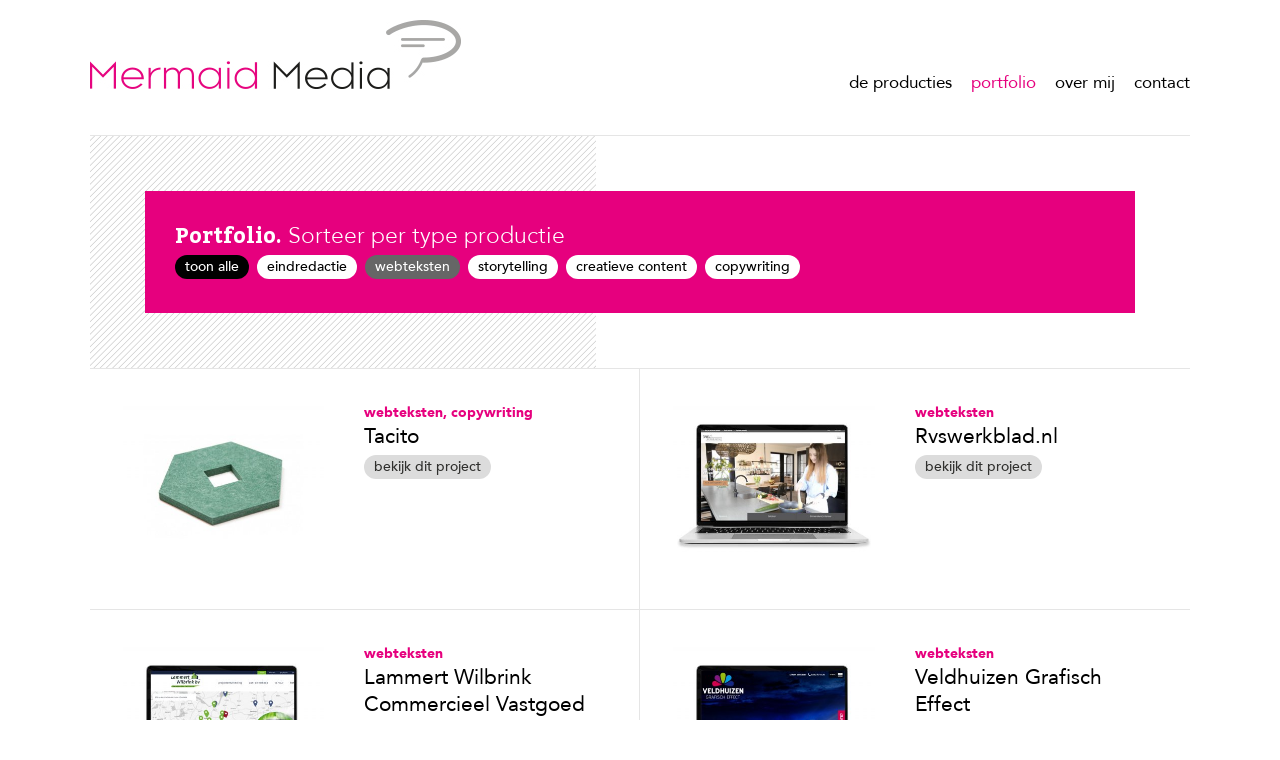

--- FILE ---
content_type: text/html; charset=UTF-8
request_url: https://www.mermaidmedia.nl/portfolio?service=14
body_size: 3212
content:
<!DOCTYPE html>
<!--
   ___________
  |          #|
  |           |
  |   LUCUS   |
  |  Websites |
  |           |
  |___________|

  www.lucus.nl
-->
<html lang="nl">
<head>
    <meta http-equiv="content-type" content="text/html; charset=utf-8">
    <title>Tekstproducties - Portfolio | Door Froukje Meerman</title>
    <meta name="viewport" content="width=device-width, initial-scale=1.0, minimum-scale=1.0, maximum-scale=1.0, user-scalable=no"/>
    <meta http-equiv="description" name="description" content=""/>
    <script data-dont-merge-me>
  (function(i,s,o,g,r,a,m){i['GoogleAnalyticsObject']=r;i[r]=i[r]||function(){
  (i[r].q=i[r].q||[]).push(arguments)},i[r].l=1*new Date();a=s.createElement(o),
  m=s.getElementsByTagName(o)[0];a.async=1;a.src=g;m.parentNode.insertBefore(a,m)
  })(window,document,'script','https://www.google-analytics.com/analytics.js','ga');
  ga('create', 'UA-92780674-1', 'auto');
  ga('send', 'pageview');
</script>
    <link type="text/css" rel="stylesheet" href="https://www.mermaidmedia.nl/site/merged/261e1118e9dab06d2b60c03b2425b25a.css?r=5"/>
    <script type="text/javascript" src="https://www.mermaidmedia.nl/site/merged/6185f3f8254f8902cbe088e3c88cb3d2.js?r=5"></script>
</head>
<body>

<!--[if lt IE 9]>
<div class="ie8-and-lower-message">
    <p>
        Waarschuwing! U maakt gebruik van Internet Explorer 8 of lager, gebruik een nieuwere browser voor een correcte weergave van deze website.
    </p>
</div>
<![endif]-->
<div class="lc-wrapper header">
    <div class="inner row">
        <div class="tiny-46 medium-41 tiny-offset-2 large-25 large-offset-0 column end">
            <a title="Home" class="home-link" href="https://www.mermaidmedia.nl"><img src="https://www.mermaidmedia.nl/site/images/mermaid-media.jpg" alt="Mermaid Media" /></a>
        </div>
        <div class="tiny-10 medium-15 large-35 large-offset-0 column end menu-wrapper">
            <ul class="menu">
                                    <li class="">
                        <a class="" href="https://www.mermaidmedia.nl/de-producties">De producties</a>
                                                    <ul class="sub-menu">
                                                                    <li>
                                        <a class="" href="https://www.mermaidmedia.nl/de-producties/eindredactie">Eindredactie</a>
                                    </li>
                                                                    <li>
                                        <a class="" href="https://www.mermaidmedia.nl/de-producties/webteksten">Webteksten</a>
                                    </li>
                                                                    <li>
                                        <a class="" href="https://www.mermaidmedia.nl/de-producties/storytelling">Storytelling</a>
                                    </li>
                                                                    <li>
                                        <a class="" href="https://www.mermaidmedia.nl/de-producties/creatieve-content">Creatieve content</a>
                                    </li>
                                                                    <li>
                                        <a class="" href="https://www.mermaidmedia.nl/de-producties/copywriting">Copywriting</a>
                                    </li>
                                                            </ul>
                                            </li>
                                    <li class="active">
                        <a class="active" href="https://www.mermaidmedia.nl/portfolio">Portfolio</a>
                                            </li>
                                    <li class="">
                        <a class="" href="https://www.mermaidmedia.nl/over-mij">Over mij</a>
                                            </li>
                                    <li class="">
                        <a class="" href="https://www.mermaidmedia.nl/contact">Contact</a>
                                            </li>
                            </ul>
            <div class="burger-menu-switch-wrapper">
                <span class="menu-text show-for-medium-only">
                    menu
                </span>
                <div class="burger">
                    <span class="line line-1"></span>
                    <span class="line line-2"></span>
                    <span class="line line-3"></span>
                </div>
            </div>
        </div>
    </div>
</div>




<div class="lc-wrapper lc-snippet page-header style-a">
    <div class="inner">
        <div class="wrapper"
                    >
            <div class="stripes"></div>
                            <div class="lc-text-wrapper">
                    <div class="lc-text">
                        <h2 class="default"><strong>Portfolio.</strong> Sorteer per type productie</h2>                    </div>
                                                                <ul class="project-services-filter">
                                                            <li class="">
                                    <a class="lc-button small black" href="https://www.mermaidmedia.nl/portfolio">Toon alle</a>
                                </li>
                                                            <li class="">
                                    <a class="lc-button small white" href="https://www.mermaidmedia.nl/portfolio?service=16">Eindredactie</a>
                                </li>
                                                            <li class="active">
                                    <a class="lc-button small white active" href="https://www.mermaidmedia.nl/portfolio?service=14">Webteksten</a>
                                </li>
                                                            <li class="">
                                    <a class="lc-button small white" href="https://www.mermaidmedia.nl/portfolio?service=15">Storytelling</a>
                                </li>
                                                            <li class="">
                                    <a class="lc-button small white" href="https://www.mermaidmedia.nl/portfolio?service=13">Creatieve content</a>
                                </li>
                                                            <li class="">
                                    <a class="lc-button small white" href="https://www.mermaidmedia.nl/portfolio?service=12">Copywriting</a>
                                </li>
                                                    </ul>
                                    </div>
                    </div>
    </div>
</div>
    <div class="lc-snippet projects">
        <div class="inner row" data-equalizer data-equalizer-mq="small-up">
                                                        <div class="tiny-60 small-30 column end project" data-equalizer-watch>
                    <div class="row">
                        <div class="tiny-60 small-25 column end image-wrapper">
                                                            <a href="https://www.mermaidmedia.nl/tacito">
                                    <img src="https://www.mermaidmedia.nl/site/upload/pictures/block_2973/1/kopie-van-portfolio-hoofd-op-hol-2.jpg" alt="Tacito" />
                                </a>
                                                    </div>
                        <div class="tiny-60 small-30 small-offset-5 column info-wrapper">
                                                            <p class="services">
                                                                        Webteksten, Copywriting                                </p>
                                                        <h3 class="name">
                                <a href="https://www.mermaidmedia.nl/tacito">Tacito</a>
                            </h3>
                            <a title="Tacito" href="https://www.mermaidmedia.nl/tacito" class="lc-button small grey">bekijk dit project</a>
                        </div>
                    </div>
                </div>
                                                            <div class="tiny-60 small-30 column end project" data-equalizer-watch>
                    <div class="row">
                        <div class="tiny-60 small-25 column end image-wrapper">
                                                            <a href="https://www.mermaidmedia.nl/rvswerkblad-nl">
                                    <img src="https://www.mermaidmedia.nl/site/upload/pictures/block_2759/1/ontwerp-zonder-titel-5.jpg" alt="Rvswerkblad.nl" />
                                </a>
                                                    </div>
                        <div class="tiny-60 small-30 small-offset-5 column info-wrapper">
                                                            <p class="services">
                                                                        Webteksten                                </p>
                                                        <h3 class="name">
                                <a href="https://www.mermaidmedia.nl/rvswerkblad-nl">Rvswerkblad.nl</a>
                            </h3>
                            <a title="Rvswerkblad.nl" href="https://www.mermaidmedia.nl/rvswerkblad-nl" class="lc-button small grey">bekijk dit project</a>
                        </div>
                    </div>
                </div>
                                                    </div>
        <div class="inner row" data-equalizer data-equalizer-mq="small-up">
                                <div class="tiny-60 small-30 column end project" data-equalizer-watch>
                    <div class="row">
                        <div class="tiny-60 small-25 column end image-wrapper">
                                                            <a href="https://www.mermaidmedia.nl/lammert-wilbrink-commercieel-vastgoed">
                                    <img src="https://www.mermaidmedia.nl/site/upload/pictures/block_2532/1/kopie-van-portfolio-nieuwe-website.jpg" alt="Lammert Wilbrink Commercieel Vastgoed" />
                                </a>
                                                    </div>
                        <div class="tiny-60 small-30 small-offset-5 column info-wrapper">
                                                            <p class="services">
                                                                        Webteksten                                </p>
                                                        <h3 class="name">
                                <a href="https://www.mermaidmedia.nl/lammert-wilbrink-commercieel-vastgoed">Lammert Wilbrink Commercieel Vastgoed</a>
                            </h3>
                            <a title="Lammert Wilbrink Commercieel Vastgoed" href="https://www.mermaidmedia.nl/lammert-wilbrink-commercieel-vastgoed" class="lc-button small grey">bekijk dit project</a>
                        </div>
                    </div>
                </div>
                                                            <div class="tiny-60 small-30 column end project" data-equalizer-watch>
                    <div class="row">
                        <div class="tiny-60 small-25 column end image-wrapper">
                                                            <a href="https://www.mermaidmedia.nl/veldhuizen-grafisch-effect">
                                    <img src="https://www.mermaidmedia.nl/site/upload/pictures/block_2337/1/kopie-van-kopie-van-portfolio-nieuwe-website.jpg" alt="Veldhuizen Grafisch Effect" />
                                </a>
                                                    </div>
                        <div class="tiny-60 small-30 small-offset-5 column info-wrapper">
                                                            <p class="services">
                                                                        Webteksten                                </p>
                                                        <h3 class="name">
                                <a href="https://www.mermaidmedia.nl/veldhuizen-grafisch-effect">Veldhuizen Grafisch Effect</a>
                            </h3>
                            <a title="Veldhuizen Grafisch Effect" href="https://www.mermaidmedia.nl/veldhuizen-grafisch-effect" class="lc-button small grey">bekijk dit project</a>
                        </div>
                    </div>
                </div>
                                                    </div>
        <div class="inner row" data-equalizer data-equalizer-mq="small-up">
                                <div class="tiny-60 small-30 column end project" data-equalizer-watch>
                    <div class="row">
                        <div class="tiny-60 small-25 column end image-wrapper">
                                                            <a href="https://www.mermaidmedia.nl/buro-beeldend">
                                    <img src="https://www.mermaidmedia.nl/site/upload/pictures/block_61/1/kopie-van-kopie-van-portfolio-nieuwe-website-2.jpg" alt="Buro Beeldend" />
                                </a>
                                                    </div>
                        <div class="tiny-60 small-30 small-offset-5 column info-wrapper">
                                                            <p class="services">
                                                                        Eindredactie, Webteksten                                </p>
                                                        <h3 class="name">
                                <a href="https://www.mermaidmedia.nl/buro-beeldend">Buro Beeldend</a>
                            </h3>
                            <a title="Buro Beeldend" href="https://www.mermaidmedia.nl/buro-beeldend" class="lc-button small grey">bekijk dit project</a>
                        </div>
                    </div>
                </div>
                                                            <div class="tiny-60 small-30 column end project" data-equalizer-watch>
                    <div class="row">
                        <div class="tiny-60 small-25 column end image-wrapper">
                                                            <a href="https://www.mermaidmedia.nl/wim-reclame">
                                    <img src="https://www.mermaidmedia.nl/site/upload/pictures/block_2537/1/schermafbeelding-2021-03-26-om-17-06-28.png" alt="WIM reclame" />
                                </a>
                                                    </div>
                        <div class="tiny-60 small-30 small-offset-5 column info-wrapper">
                                                            <p class="services">
                                                                        Webteksten                                </p>
                                                        <h3 class="name">
                                <a href="https://www.mermaidmedia.nl/wim-reclame">WIM reclame</a>
                            </h3>
                            <a title="WIM reclame" href="https://www.mermaidmedia.nl/wim-reclame" class="lc-button small grey">bekijk dit project</a>
                        </div>
                    </div>
                </div>
                                                    </div>
        <div class="inner row" data-equalizer data-equalizer-mq="small-up">
                                <div class="tiny-60 small-30 column end project" data-equalizer-watch>
                    <div class="row">
                        <div class="tiny-60 small-25 column end image-wrapper">
                                                            <a href="https://www.mermaidmedia.nl/websiteteksten-adviesbureau-fred-de-jong">
                                    <img src="https://www.mermaidmedia.nl/site/upload/pictures/block_1981/1/019rd-freddejong19122018.jpg" alt="Websiteteksten Adviesbureau Fred de Jong" />
                                </a>
                                                    </div>
                        <div class="tiny-60 small-30 small-offset-5 column info-wrapper">
                                                            <p class="services">
                                                                        Webteksten                                </p>
                                                        <h3 class="name">
                                <a href="https://www.mermaidmedia.nl/websiteteksten-adviesbureau-fred-de-jong">Websiteteksten Adviesbureau Fred de Jong</a>
                            </h3>
                            <a title="Websiteteksten Adviesbureau Fred de Jong" href="https://www.mermaidmedia.nl/websiteteksten-adviesbureau-fred-de-jong" class="lc-button small grey">bekijk dit project</a>
                        </div>
                    </div>
                </div>
                                                            <div class="tiny-60 small-30 column end project" data-equalizer-watch>
                    <div class="row">
                        <div class="tiny-60 small-25 column end image-wrapper">
                                                            <a href="https://www.mermaidmedia.nl/websiteteksten-goor-metaal">
                                    <img src="https://www.mermaidmedia.nl/site/upload/pictures/block_2498/1/goor-metaal-logo.jpg" alt="Websiteteksten Goor Metaal" />
                                </a>
                                                    </div>
                        <div class="tiny-60 small-30 small-offset-5 column info-wrapper">
                                                            <p class="services">
                                                                        Webteksten                                </p>
                                                        <h3 class="name">
                                <a href="https://www.mermaidmedia.nl/websiteteksten-goor-metaal">Websiteteksten Goor Metaal</a>
                            </h3>
                            <a title="Websiteteksten Goor Metaal" href="https://www.mermaidmedia.nl/websiteteksten-goor-metaal" class="lc-button small grey">bekijk dit project</a>
                        </div>
                    </div>
                </div>
                                                    </div>
        <div class="inner row" data-equalizer data-equalizer-mq="small-up">
                                <div class="tiny-60 small-30 column end project" data-equalizer-watch>
                    <div class="row">
                        <div class="tiny-60 small-25 column end image-wrapper">
                                                            <a href="https://www.mermaidmedia.nl/websiteteksten-asserti">
                                    <img src="https://www.mermaidmedia.nl/site/upload/pictures/block_123/1/website-asserti.png" alt="Websiteteksten Asserti" />
                                </a>
                                                    </div>
                        <div class="tiny-60 small-30 small-offset-5 column info-wrapper">
                                                            <p class="services">
                                                                        Webteksten                                </p>
                                                        <h3 class="name">
                                <a href="https://www.mermaidmedia.nl/websiteteksten-asserti">Websiteteksten Asserti</a>
                            </h3>
                            <a title="Websiteteksten Asserti" href="https://www.mermaidmedia.nl/websiteteksten-asserti" class="lc-button small grey">bekijk dit project</a>
                        </div>
                    </div>
                </div>
                                                            <div class="tiny-60 small-30 column end project" data-equalizer-watch>
                    <div class="row">
                        <div class="tiny-60 small-25 column end image-wrapper">
                                                            <a href="https://www.mermaidmedia.nl/little-wellness">
                                    <img src="https://www.mermaidmedia.nl/site/upload/pictures/block_1842/1/littlewellness-logo.jpg" alt="Little Wellness" />
                                </a>
                                                    </div>
                        <div class="tiny-60 small-30 small-offset-5 column info-wrapper">
                                                            <p class="services">
                                                                        Eindredactie, Webteksten                                </p>
                                                        <h3 class="name">
                                <a href="https://www.mermaidmedia.nl/little-wellness">Little Wellness</a>
                            </h3>
                            <a title="Little Wellness" href="https://www.mermaidmedia.nl/little-wellness" class="lc-button small grey">bekijk dit project</a>
                        </div>
                    </div>
                </div>
                                                    </div>
        <div class="inner row" data-equalizer data-equalizer-mq="small-up">
                                <div class="tiny-60 small-30 column end project" data-equalizer-watch>
                    <div class="row">
                        <div class="tiny-60 small-25 column end image-wrapper">
                                                            <a href="https://www.mermaidmedia.nl/websiteteksten-van-velthuizen-bouw">
                                    <img src="https://www.mermaidmedia.nl/site/upload/pictures/block_219/1/webteksten-vanvelthuizenbouw.png" alt="Websiteteksten Van Velthuizen Bouw" />
                                </a>
                                                    </div>
                        <div class="tiny-60 small-30 small-offset-5 column info-wrapper">
                                                            <p class="services">
                                                                        Webteksten                                </p>
                                                        <h3 class="name">
                                <a href="https://www.mermaidmedia.nl/websiteteksten-van-velthuizen-bouw">Websiteteksten Van Velthuizen Bouw</a>
                            </h3>
                            <a title="Websiteteksten Van Velthuizen Bouw" href="https://www.mermaidmedia.nl/websiteteksten-van-velthuizen-bouw" class="lc-button small grey">bekijk dit project</a>
                        </div>
                    </div>
                </div>
                                                            <div class="tiny-60 small-30 column end project" data-equalizer-watch>
                    <div class="row">
                        <div class="tiny-60 small-25 column end image-wrapper">
                                                            <a href="https://www.mermaidmedia.nl/filmproductie-g-van-lagen">
                                    <img src="https://www.mermaidmedia.nl/site/upload/pictures/block_139/1/homepage-filmproductie-g-van-lagen.png" alt="Filmproductie G. van Lagen" />
                                </a>
                                                    </div>
                        <div class="tiny-60 small-30 small-offset-5 column info-wrapper">
                                                            <p class="services">
                                                                        Webteksten                                </p>
                                                        <h3 class="name">
                                <a href="https://www.mermaidmedia.nl/filmproductie-g-van-lagen">Filmproductie G. van Lagen</a>
                            </h3>
                            <a title="Filmproductie G. van Lagen" href="https://www.mermaidmedia.nl/filmproductie-g-van-lagen" class="lc-button small grey">bekijk dit project</a>
                        </div>
                    </div>
                </div>
                                                    </div>
        <div class="inner row" data-equalizer data-equalizer-mq="small-up">
                                <div class="tiny-60 small-30 column end project" data-equalizer-watch>
                    <div class="row">
                        <div class="tiny-60 small-25 column end image-wrapper">
                                                            <a href="https://www.mermaidmedia.nl/brink-afbouwmaterialen">
                                    <img src="https://www.mermaidmedia.nl/site/upload/pictures/block_68/1/brink-afbouwmaterialen.png" alt="Brink Afbouwmaterialen" />
                                </a>
                                                    </div>
                        <div class="tiny-60 small-30 small-offset-5 column info-wrapper">
                                                            <p class="services">
                                                                        Webteksten                                </p>
                                                        <h3 class="name">
                                <a href="https://www.mermaidmedia.nl/brink-afbouwmaterialen">Brink Afbouwmaterialen</a>
                            </h3>
                            <a title="Brink Afbouwmaterialen" href="https://www.mermaidmedia.nl/brink-afbouwmaterialen" class="lc-button small grey">bekijk dit project</a>
                        </div>
                    </div>
                </div>
                                                            <div class="tiny-60 small-30 column end project" data-equalizer-watch>
                    <div class="row">
                        <div class="tiny-60 small-25 column end image-wrapper">
                                                            <a href="https://www.mermaidmedia.nl/staerk">
                                    <img src="https://www.mermaidmedia.nl/site/upload/pictures/block_69/1/staerk_logo.jpg" alt="Staerk" />
                                </a>
                                                    </div>
                        <div class="tiny-60 small-30 small-offset-5 column info-wrapper">
                                                            <p class="services">
                                                                        Webteksten, Copywriting                                </p>
                                                        <h3 class="name">
                                <a href="https://www.mermaidmedia.nl/staerk">Staerk</a>
                            </h3>
                            <a title="Staerk" href="https://www.mermaidmedia.nl/staerk" class="lc-button small grey">bekijk dit project</a>
                        </div>
                    </div>
                </div>
                                                    </div>
        <div class="inner row" data-equalizer data-equalizer-mq="small-up">
                                <div class="tiny-60 small-30 column end project" data-equalizer-watch>
                    <div class="row">
                        <div class="tiny-60 small-25 column end image-wrapper">
                                                            <a href="https://www.mermaidmedia.nl/jansen-klimaattechniek">
                                    <img src="https://www.mermaidmedia.nl/site/upload/pictures/block_62/1/logo-jansen-klimaattechniek_klein.jpg" alt="Jansen Klimaattechniek" />
                                </a>
                                                    </div>
                        <div class="tiny-60 small-30 small-offset-5 column info-wrapper">
                                                            <p class="services">
                                                                        Webteksten                                </p>
                                                        <h3 class="name">
                                <a href="https://www.mermaidmedia.nl/jansen-klimaattechniek">Jansen Klimaattechniek</a>
                            </h3>
                            <a title="Jansen Klimaattechniek" href="https://www.mermaidmedia.nl/jansen-klimaattechniek" class="lc-button small grey">bekijk dit project</a>
                        </div>
                    </div>
                </div>
                                                            <div class="tiny-60 small-30 column end project" data-equalizer-watch>
                    <div class="row">
                        <div class="tiny-60 small-25 column end image-wrapper">
                                                            <a href="https://www.mermaidmedia.nl/webplatform-orlaco">
                                    <img src="https://www.mermaidmedia.nl/site/upload/pictures/block_71/1/orlaco_logo_200x66.png" alt="Webplatform Orlaco" />
                                </a>
                                                    </div>
                        <div class="tiny-60 small-30 small-offset-5 column info-wrapper">
                                                            <p class="services">
                                                                        Webteksten                                </p>
                                                        <h3 class="name">
                                <a href="https://www.mermaidmedia.nl/webplatform-orlaco">Webplatform Orlaco</a>
                            </h3>
                            <a title="Webplatform Orlaco" href="https://www.mermaidmedia.nl/webplatform-orlaco" class="lc-button small grey">bekijk dit project</a>
                        </div>
                    </div>
                </div>
                                                    </div>
        <div class="inner row" data-equalizer data-equalizer-mq="small-up">
                                <div class="tiny-60 small-30 column end project" data-equalizer-watch>
                    <div class="row">
                        <div class="tiny-60 small-25 column end image-wrapper">
                                                            <a href="https://www.mermaidmedia.nl/scheffel">
                                    <img src="https://www.mermaidmedia.nl/site/upload/pictures/block_70/1/scheffel_logo.png" alt="Scheffel" />
                                </a>
                                                    </div>
                        <div class="tiny-60 small-30 small-offset-5 column info-wrapper">
                                                            <p class="services">
                                                                        Eindredactie, Webteksten, Copywriting                                </p>
                                                        <h3 class="name">
                                <a href="https://www.mermaidmedia.nl/scheffel">Scheffel</a>
                            </h3>
                            <a title="Scheffel" href="https://www.mermaidmedia.nl/scheffel" class="lc-button small grey">bekijk dit project</a>
                        </div>
                    </div>
                </div>
                                    </div>
    </div>

<div class="lc-wrapper footer">
    <div class="inner row">
        <div class="tiny-56 tiny-offset-2 large-48 large-offset-0 end column">
            <div class="lc-text">
                <p>Mermaid Media  |  Froukje Meerman  |  <a href="mailto:info@mermaidmedia.nl">info@mermaidmedia.nl</a>  |  <a href="tel:0031647958530">06 - 47 958 530</a>  |  KvK 32170416</p>            </div>
                            <a class="show-for-large-only footer-button lc-button small grey" href="https://www.mermaidmedia.nl/contact">
                    <span class="fa fa-caret-right"></span>
                    maak een afspraak                </a>
                    </div>
        <div class="tiny-56 tiny-offset-2 large-offset-0 large-12 column end logo-wrapper">
                            <img src="https://www.mermaidmedia.nl/site/upload/pictures/block_21/1/mermaid-media.png"
                    alt="" />
                    </div>
    </div>
</div>
<div class="lc-wrapper footer-stripes">
    <div class="inner"></div>
</div>

<!-- Generated in 0,056 sec, using 5 queries, powered by: Lucus\CMS, Lucus\PhpTpl, Lucus\FileMerger -->

</body>

--- FILE ---
content_type: text/css
request_url: https://www.mermaidmedia.nl/site/merged/261e1118e9dab06d2b60c03b2425b25a.css?r=5
body_size: 19237
content:
/* Generated by Lucus FileMerger @ 02-11-2017 08:36:55 */
meta.foundation-version{font-family:"/5.5.2/"}meta.foundation-mq-tiny{font-family:"/only screen/";width:0}meta.foundation-mq-tiny-only{font-family:"/only screen and (max-width: 31.25em)/";width:0}meta.foundation-mq-small{font-family:"/only screen and (min-width: 31.25em)/";width:31.25em}meta.foundation-mq-small-only{font-family:"/only screen and (min-width: 31.25em) and (max-width: 46.875em)/";width:31.25em}meta.foundation-mq-medium{font-family:"/only screen and (min-width:46.875em)/";width:46.875em}meta.foundation-mq-medium-only{font-family:"/only screen and (min-width:46.875em) and (max-width:64em)/";width:46.875em}meta.foundation-mq-large{font-family:"/only screen and (min-width:64em)/";width:64em}meta.foundation-data-attribute-namespace{font-family:false}.row{max-width:75rem;margin-right:auto;margin-left:auto}.row::before,.row::after{display:table;content:' '}.row::after{clear:both}.row.collapse>.column,.row.collapse>.columns{padding-right:0;padding-left:0}.row .row{margin-right:0;margin-left:0}@media print,screen and (min-width:31.25em){.row .row{margin-right:0;margin-left:0}}@media print,screen and (min-width:46.875em){.row .row{margin-right:0;margin-left:0}}@media print,screen and (min-width:64em){.row .row{margin-right:0;margin-left:0}}.row .row.collapse{margin-right:0;margin-left:0}.row.expanded{max-width:none}.row.expanded .row{margin-right:auto;margin-left:auto}.row:not(.expanded) .row{max-width:none}.column,.columns{width:100%;float:left;padding-right:0;padding-left:0}.column.row.row,.row.row.columns{float:none}.row .column.row.row,.row .row.row.columns{margin-right:0;margin-left:0;padding-right:0;padding-left:0}.tiny-1{width:1.66667%}.tiny-push-1{position:relative;left:1.66667%}.tiny-pull-1{position:relative;left:-1.66667%}.tiny-offset-0{margin-left:0%}.tiny-2{width:3.33333%}.tiny-push-2{position:relative;left:3.33333%}.tiny-pull-2{position:relative;left:-3.33333%}.tiny-offset-1{margin-left:1.66667%}.tiny-3{width:5%}.tiny-push-3{position:relative;left:5%}.tiny-pull-3{position:relative;left:-5%}.tiny-offset-2{margin-left:3.33333%}.tiny-4{width:6.66667%}.tiny-push-4{position:relative;left:6.66667%}.tiny-pull-4{position:relative;left:-6.66667%}.tiny-offset-3{margin-left:5%}.tiny-5{width:8.33333%}.tiny-push-5{position:relative;left:8.33333%}.tiny-pull-5{position:relative;left:-8.33333%}.tiny-offset-4{margin-left:6.66667%}.tiny-6{width:10%}.tiny-push-6{position:relative;left:10%}.tiny-pull-6{position:relative;left:-10%}.tiny-offset-5{margin-left:8.33333%}.tiny-7{width:11.66667%}.tiny-push-7{position:relative;left:11.66667%}.tiny-pull-7{position:relative;left:-11.66667%}.tiny-offset-6{margin-left:10%}.tiny-8{width:13.33333%}.tiny-push-8{position:relative;left:13.33333%}.tiny-pull-8{position:relative;left:-13.33333%}.tiny-offset-7{margin-left:11.66667%}.tiny-9{width:15%}.tiny-push-9{position:relative;left:15%}.tiny-pull-9{position:relative;left:-15%}.tiny-offset-8{margin-left:13.33333%}.tiny-10{width:16.66667%}.tiny-push-10{position:relative;left:16.66667%}.tiny-pull-10{position:relative;left:-16.66667%}.tiny-offset-9{margin-left:15%}.tiny-11{width:18.33333%}.tiny-push-11{position:relative;left:18.33333%}.tiny-pull-11{position:relative;left:-18.33333%}.tiny-offset-10{margin-left:16.66667%}.tiny-12{width:20%}.tiny-push-12{position:relative;left:20%}.tiny-pull-12{position:relative;left:-20%}.tiny-offset-11{margin-left:18.33333%}.tiny-13{width:21.66667%}.tiny-push-13{position:relative;left:21.66667%}.tiny-pull-13{position:relative;left:-21.66667%}.tiny-offset-12{margin-left:20%}.tiny-14{width:23.33333%}.tiny-push-14{position:relative;left:23.33333%}.tiny-pull-14{position:relative;left:-23.33333%}.tiny-offset-13{margin-left:21.66667%}.tiny-15{width:25%}.tiny-push-15{position:relative;left:25%}.tiny-pull-15{position:relative;left:-25%}.tiny-offset-14{margin-left:23.33333%}.tiny-16{width:26.66667%}.tiny-push-16{position:relative;left:26.66667%}.tiny-pull-16{position:relative;left:-26.66667%}.tiny-offset-15{margin-left:25%}.tiny-17{width:28.33333%}.tiny-push-17{position:relative;left:28.33333%}.tiny-pull-17{position:relative;left:-28.33333%}.tiny-offset-16{margin-left:26.66667%}.tiny-18{width:30%}.tiny-push-18{position:relative;left:30%}.tiny-pull-18{position:relative;left:-30%}.tiny-offset-17{margin-left:28.33333%}.tiny-19{width:31.66667%}.tiny-push-19{position:relative;left:31.66667%}.tiny-pull-19{position:relative;left:-31.66667%}.tiny-offset-18{margin-left:30%}.tiny-20{width:33.33333%}.tiny-push-20{position:relative;left:33.33333%}.tiny-pull-20{position:relative;left:-33.33333%}.tiny-offset-19{margin-left:31.66667%}.tiny-21{width:35%}.tiny-push-21{position:relative;left:35%}.tiny-pull-21{position:relative;left:-35%}.tiny-offset-20{margin-left:33.33333%}.tiny-22{width:36.66667%}.tiny-push-22{position:relative;left:36.66667%}.tiny-pull-22{position:relative;left:-36.66667%}.tiny-offset-21{margin-left:35%}.tiny-23{width:38.33333%}.tiny-push-23{position:relative;left:38.33333%}.tiny-pull-23{position:relative;left:-38.33333%}.tiny-offset-22{margin-left:36.66667%}.tiny-24{width:40%}.tiny-push-24{position:relative;left:40%}.tiny-pull-24{position:relative;left:-40%}.tiny-offset-23{margin-left:38.33333%}.tiny-25{width:41.66667%}.tiny-push-25{position:relative;left:41.66667%}.tiny-pull-25{position:relative;left:-41.66667%}.tiny-offset-24{margin-left:40%}.tiny-26{width:43.33333%}.tiny-push-26{position:relative;left:43.33333%}.tiny-pull-26{position:relative;left:-43.33333%}.tiny-offset-25{margin-left:41.66667%}.tiny-27{width:45%}.tiny-push-27{position:relative;left:45%}.tiny-pull-27{position:relative;left:-45%}.tiny-offset-26{margin-left:43.33333%}.tiny-28{width:46.66667%}.tiny-push-28{position:relative;left:46.66667%}.tiny-pull-28{position:relative;left:-46.66667%}.tiny-offset-27{margin-left:45%}.tiny-29{width:48.33333%}.tiny-push-29{position:relative;left:48.33333%}.tiny-pull-29{position:relative;left:-48.33333%}.tiny-offset-28{margin-left:46.66667%}.tiny-30{width:50%}.tiny-push-30{position:relative;left:50%}.tiny-pull-30{position:relative;left:-50%}.tiny-offset-29{margin-left:48.33333%}.tiny-31{width:51.66667%}.tiny-push-31{position:relative;left:51.66667%}.tiny-pull-31{position:relative;left:-51.66667%}.tiny-offset-30{margin-left:50%}.tiny-32{width:53.33333%}.tiny-push-32{position:relative;left:53.33333%}.tiny-pull-32{position:relative;left:-53.33333%}.tiny-offset-31{margin-left:51.66667%}.tiny-33{width:55%}.tiny-push-33{position:relative;left:55%}.tiny-pull-33{position:relative;left:-55%}.tiny-offset-32{margin-left:53.33333%}.tiny-34{width:56.66667%}.tiny-push-34{position:relative;left:56.66667%}.tiny-pull-34{position:relative;left:-56.66667%}.tiny-offset-33{margin-left:55%}.tiny-35{width:58.33333%}.tiny-push-35{position:relative;left:58.33333%}.tiny-pull-35{position:relative;left:-58.33333%}.tiny-offset-34{margin-left:56.66667%}.tiny-36{width:60%}.tiny-push-36{position:relative;left:60%}.tiny-pull-36{position:relative;left:-60%}.tiny-offset-35{margin-left:58.33333%}.tiny-37{width:61.66667%}.tiny-push-37{position:relative;left:61.66667%}.tiny-pull-37{position:relative;left:-61.66667%}.tiny-offset-36{margin-left:60%}.tiny-38{width:63.33333%}.tiny-push-38{position:relative;left:63.33333%}.tiny-pull-38{position:relative;left:-63.33333%}.tiny-offset-37{margin-left:61.66667%}.tiny-39{width:65%}.tiny-push-39{position:relative;left:65%}.tiny-pull-39{position:relative;left:-65%}.tiny-offset-38{margin-left:63.33333%}.tiny-40{width:66.66667%}.tiny-push-40{position:relative;left:66.66667%}.tiny-pull-40{position:relative;left:-66.66667%}.tiny-offset-39{margin-left:65%}.tiny-41{width:68.33333%}.tiny-push-41{position:relative;left:68.33333%}.tiny-pull-41{position:relative;left:-68.33333%}.tiny-offset-40{margin-left:66.66667%}.tiny-42{width:70%}.tiny-push-42{position:relative;left:70%}.tiny-pull-42{position:relative;left:-70%}.tiny-offset-41{margin-left:68.33333%}.tiny-43{width:71.66667%}.tiny-push-43{position:relative;left:71.66667%}.tiny-pull-43{position:relative;left:-71.66667%}.tiny-offset-42{margin-left:70%}.tiny-44{width:73.33333%}.tiny-push-44{position:relative;left:73.33333%}.tiny-pull-44{position:relative;left:-73.33333%}.tiny-offset-43{margin-left:71.66667%}.tiny-45{width:75%}.tiny-push-45{position:relative;left:75%}.tiny-pull-45{position:relative;left:-75%}.tiny-offset-44{margin-left:73.33333%}.tiny-46{width:76.66667%}.tiny-push-46{position:relative;left:76.66667%}.tiny-pull-46{position:relative;left:-76.66667%}.tiny-offset-45{margin-left:75%}.tiny-47{width:78.33333%}.tiny-push-47{position:relative;left:78.33333%}.tiny-pull-47{position:relative;left:-78.33333%}.tiny-offset-46{margin-left:76.66667%}.tiny-48{width:80%}.tiny-push-48{position:relative;left:80%}.tiny-pull-48{position:relative;left:-80%}.tiny-offset-47{margin-left:78.33333%}.tiny-49{width:81.66667%}.tiny-push-49{position:relative;left:81.66667%}.tiny-pull-49{position:relative;left:-81.66667%}.tiny-offset-48{margin-left:80%}.tiny-50{width:83.33333%}.tiny-push-50{position:relative;left:83.33333%}.tiny-pull-50{position:relative;left:-83.33333%}.tiny-offset-49{margin-left:81.66667%}.tiny-51{width:85%}.tiny-push-51{position:relative;left:85%}.tiny-pull-51{position:relative;left:-85%}.tiny-offset-50{margin-left:83.33333%}.tiny-52{width:86.66667%}.tiny-push-52{position:relative;left:86.66667%}.tiny-pull-52{position:relative;left:-86.66667%}.tiny-offset-51{margin-left:85%}.tiny-53{width:88.33333%}.tiny-push-53{position:relative;left:88.33333%}.tiny-pull-53{position:relative;left:-88.33333%}.tiny-offset-52{margin-left:86.66667%}.tiny-54{width:90%}.tiny-push-54{position:relative;left:90%}.tiny-pull-54{position:relative;left:-90%}.tiny-offset-53{margin-left:88.33333%}.tiny-55{width:91.66667%}.tiny-push-55{position:relative;left:91.66667%}.tiny-pull-55{position:relative;left:-91.66667%}.tiny-offset-54{margin-left:90%}.tiny-56{width:93.33333%}.tiny-push-56{position:relative;left:93.33333%}.tiny-pull-56{position:relative;left:-93.33333%}.tiny-offset-55{margin-left:91.66667%}.tiny-57{width:95%}.tiny-push-57{position:relative;left:95%}.tiny-pull-57{position:relative;left:-95%}.tiny-offset-56{margin-left:93.33333%}.tiny-58{width:96.66667%}.tiny-push-58{position:relative;left:96.66667%}.tiny-pull-58{position:relative;left:-96.66667%}.tiny-offset-57{margin-left:95%}.tiny-59{width:98.33333%}.tiny-push-59{position:relative;left:98.33333%}.tiny-pull-59{position:relative;left:-98.33333%}.tiny-offset-58{margin-left:96.66667%}.tiny-60{width:100%}.tiny-offset-59{margin-left:98.33333%}.tiny-up-1>.column,.tiny-up-1>.columns{float:left;width:100%}.tiny-up-1>.column:nth-of-type(1n),.tiny-up-1>.columns:nth-of-type(1n){clear:none}.tiny-up-1>.column:nth-of-type(1n+1),.tiny-up-1>.columns:nth-of-type(1n+1){clear:both}.tiny-up-1>.column:last-child,.tiny-up-1>.columns:last-child{float:left}.tiny-up-2>.column,.tiny-up-2>.columns{float:left;width:50%}.tiny-up-2>.column:nth-of-type(1n),.tiny-up-2>.columns:nth-of-type(1n){clear:none}.tiny-up-2>.column:nth-of-type(2n+1),.tiny-up-2>.columns:nth-of-type(2n+1){clear:both}.tiny-up-2>.column:last-child,.tiny-up-2>.columns:last-child{float:left}.tiny-up-3>.column,.tiny-up-3>.columns{float:left;width:33.33333%}.tiny-up-3>.column:nth-of-type(1n),.tiny-up-3>.columns:nth-of-type(1n){clear:none}.tiny-up-3>.column:nth-of-type(3n+1),.tiny-up-3>.columns:nth-of-type(3n+1){clear:both}.tiny-up-3>.column:last-child,.tiny-up-3>.columns:last-child{float:left}.tiny-up-4>.column,.tiny-up-4>.columns{float:left;width:25%}.tiny-up-4>.column:nth-of-type(1n),.tiny-up-4>.columns:nth-of-type(1n){clear:none}.tiny-up-4>.column:nth-of-type(4n+1),.tiny-up-4>.columns:nth-of-type(4n+1){clear:both}.tiny-up-4>.column:last-child,.tiny-up-4>.columns:last-child{float:left}.tiny-up-5>.column,.tiny-up-5>.columns{float:left;width:20%}.tiny-up-5>.column:nth-of-type(1n),.tiny-up-5>.columns:nth-of-type(1n){clear:none}.tiny-up-5>.column:nth-of-type(5n+1),.tiny-up-5>.columns:nth-of-type(5n+1){clear:both}.tiny-up-5>.column:last-child,.tiny-up-5>.columns:last-child{float:left}.tiny-up-6>.column,.tiny-up-6>.columns{float:left;width:16.66667%}.tiny-up-6>.column:nth-of-type(1n),.tiny-up-6>.columns:nth-of-type(1n){clear:none}.tiny-up-6>.column:nth-of-type(6n+1),.tiny-up-6>.columns:nth-of-type(6n+1){clear:both}.tiny-up-6>.column:last-child,.tiny-up-6>.columns:last-child{float:left}.tiny-up-7>.column,.tiny-up-7>.columns{float:left;width:14.28571%}.tiny-up-7>.column:nth-of-type(1n),.tiny-up-7>.columns:nth-of-type(1n){clear:none}.tiny-up-7>.column:nth-of-type(7n+1),.tiny-up-7>.columns:nth-of-type(7n+1){clear:both}.tiny-up-7>.column:last-child,.tiny-up-7>.columns:last-child{float:left}.tiny-up-8>.column,.tiny-up-8>.columns{float:left;width:12.5%}.tiny-up-8>.column:nth-of-type(1n),.tiny-up-8>.columns:nth-of-type(1n){clear:none}.tiny-up-8>.column:nth-of-type(8n+1),.tiny-up-8>.columns:nth-of-type(8n+1){clear:both}.tiny-up-8>.column:last-child,.tiny-up-8>.columns:last-child{float:left}.tiny-collapse>.column,.tiny-collapse>.columns{padding-right:0;padding-left:0}.tiny-collapse .row{margin-right:0;margin-left:0}.expanded.row .tiny-collapse.row{margin-right:0;margin-left:0}.tiny-uncollapse>.column,.tiny-uncollapse>.columns{padding-right:0;padding-left:0}.tiny-centered{margin-right:auto;margin-left:auto}.tiny-centered,.tiny-centered:last-child:not(:first-child){float:none;clear:both}.tiny-uncentered,.tiny-push-0,.tiny-pull-0{position:static;float:left;margin-right:0;margin-left:0}@media print,screen and (min-width:31.25em){.small-1{width:1.66667%}.small-push-1{position:relative;left:1.66667%}.small-pull-1{position:relative;left:-1.66667%}.small-offset-0{margin-left:0%}.small-2{width:3.33333%}.small-push-2{position:relative;left:3.33333%}.small-pull-2{position:relative;left:-3.33333%}.small-offset-1{margin-left:1.66667%}.small-3{width:5%}.small-push-3{position:relative;left:5%}.small-pull-3{position:relative;left:-5%}.small-offset-2{margin-left:3.33333%}.small-4{width:6.66667%}.small-push-4{position:relative;left:6.66667%}.small-pull-4{position:relative;left:-6.66667%}.small-offset-3{margin-left:5%}.small-5{width:8.33333%}.small-push-5{position:relative;left:8.33333%}.small-pull-5{position:relative;left:-8.33333%}.small-offset-4{margin-left:6.66667%}.small-6{width:10%}.small-push-6{position:relative;left:10%}.small-pull-6{position:relative;left:-10%}.small-offset-5{margin-left:8.33333%}.small-7{width:11.66667%}.small-push-7{position:relative;left:11.66667%}.small-pull-7{position:relative;left:-11.66667%}.small-offset-6{margin-left:10%}.small-8{width:13.33333%}.small-push-8{position:relative;left:13.33333%}.small-pull-8{position:relative;left:-13.33333%}.small-offset-7{margin-left:11.66667%}.small-9{width:15%}.small-push-9{position:relative;left:15%}.small-pull-9{position:relative;left:-15%}.small-offset-8{margin-left:13.33333%}.small-10{width:16.66667%}.small-push-10{position:relative;left:16.66667%}.small-pull-10{position:relative;left:-16.66667%}.small-offset-9{margin-left:15%}.small-11{width:18.33333%}.small-push-11{position:relative;left:18.33333%}.small-pull-11{position:relative;left:-18.33333%}.small-offset-10{margin-left:16.66667%}.small-12{width:20%}.small-push-12{position:relative;left:20%}.small-pull-12{position:relative;left:-20%}.small-offset-11{margin-left:18.33333%}.small-13{width:21.66667%}.small-push-13{position:relative;left:21.66667%}.small-pull-13{position:relative;left:-21.66667%}.small-offset-12{margin-left:20%}.small-14{width:23.33333%}.small-push-14{position:relative;left:23.33333%}.small-pull-14{position:relative;left:-23.33333%}.small-offset-13{margin-left:21.66667%}.small-15{width:25%}.small-push-15{position:relative;left:25%}.small-pull-15{position:relative;left:-25%}.small-offset-14{margin-left:23.33333%}.small-16{width:26.66667%}.small-push-16{position:relative;left:26.66667%}.small-pull-16{position:relative;left:-26.66667%}.small-offset-15{margin-left:25%}.small-17{width:28.33333%}.small-push-17{position:relative;left:28.33333%}.small-pull-17{position:relative;left:-28.33333%}.small-offset-16{margin-left:26.66667%}.small-18{width:30%}.small-push-18{position:relative;left:30%}.small-pull-18{position:relative;left:-30%}.small-offset-17{margin-left:28.33333%}.small-19{width:31.66667%}.small-push-19{position:relative;left:31.66667%}.small-pull-19{position:relative;left:-31.66667%}.small-offset-18{margin-left:30%}.small-20{width:33.33333%}.small-push-20{position:relative;left:33.33333%}.small-pull-20{position:relative;left:-33.33333%}.small-offset-19{margin-left:31.66667%}.small-21{width:35%}.small-push-21{position:relative;left:35%}.small-pull-21{position:relative;left:-35%}.small-offset-20{margin-left:33.33333%}.small-22{width:36.66667%}.small-push-22{position:relative;left:36.66667%}.small-pull-22{position:relative;left:-36.66667%}.small-offset-21{margin-left:35%}.small-23{width:38.33333%}.small-push-23{position:relative;left:38.33333%}.small-pull-23{position:relative;left:-38.33333%}.small-offset-22{margin-left:36.66667%}.small-24{width:40%}.small-push-24{position:relative;left:40%}.small-pull-24{position:relative;left:-40%}.small-offset-23{margin-left:38.33333%}.small-25{width:41.66667%}.small-push-25{position:relative;left:41.66667%}.small-pull-25{position:relative;left:-41.66667%}.small-offset-24{margin-left:40%}.small-26{width:43.33333%}.small-push-26{position:relative;left:43.33333%}.small-pull-26{position:relative;left:-43.33333%}.small-offset-25{margin-left:41.66667%}.small-27{width:45%}.small-push-27{position:relative;left:45%}.small-pull-27{position:relative;left:-45%}.small-offset-26{margin-left:43.33333%}.small-28{width:46.66667%}.small-push-28{position:relative;left:46.66667%}.small-pull-28{position:relative;left:-46.66667%}.small-offset-27{margin-left:45%}.small-29{width:48.33333%}.small-push-29{position:relative;left:48.33333%}.small-pull-29{position:relative;left:-48.33333%}.small-offset-28{margin-left:46.66667%}.small-30{width:50%}.small-push-30{position:relative;left:50%}.small-pull-30{position:relative;left:-50%}.small-offset-29{margin-left:48.33333%}.small-31{width:51.66667%}.small-push-31{position:relative;left:51.66667%}.small-pull-31{position:relative;left:-51.66667%}.small-offset-30{margin-left:50%}.small-32{width:53.33333%}.small-push-32{position:relative;left:53.33333%}.small-pull-32{position:relative;left:-53.33333%}.small-offset-31{margin-left:51.66667%}.small-33{width:55%}.small-push-33{position:relative;left:55%}.small-pull-33{position:relative;left:-55%}.small-offset-32{margin-left:53.33333%}.small-34{width:56.66667%}.small-push-34{position:relative;left:56.66667%}.small-pull-34{position:relative;left:-56.66667%}.small-offset-33{margin-left:55%}.small-35{width:58.33333%}.small-push-35{position:relative;left:58.33333%}.small-pull-35{position:relative;left:-58.33333%}.small-offset-34{margin-left:56.66667%}.small-36{width:60%}.small-push-36{position:relative;left:60%}.small-pull-36{position:relative;left:-60%}.small-offset-35{margin-left:58.33333%}.small-37{width:61.66667%}.small-push-37{position:relative;left:61.66667%}.small-pull-37{position:relative;left:-61.66667%}.small-offset-36{margin-left:60%}.small-38{width:63.33333%}.small-push-38{position:relative;left:63.33333%}.small-pull-38{position:relative;left:-63.33333%}.small-offset-37{margin-left:61.66667%}.small-39{width:65%}.small-push-39{position:relative;left:65%}.small-pull-39{position:relative;left:-65%}.small-offset-38{margin-left:63.33333%}.small-40{width:66.66667%}.small-push-40{position:relative;left:66.66667%}.small-pull-40{position:relative;left:-66.66667%}.small-offset-39{margin-left:65%}.small-41{width:68.33333%}.small-push-41{position:relative;left:68.33333%}.small-pull-41{position:relative;left:-68.33333%}.small-offset-40{margin-left:66.66667%}.small-42{width:70%}.small-push-42{position:relative;left:70%}.small-pull-42{position:relative;left:-70%}.small-offset-41{margin-left:68.33333%}.small-43{width:71.66667%}.small-push-43{position:relative;left:71.66667%}.small-pull-43{position:relative;left:-71.66667%}.small-offset-42{margin-left:70%}.small-44{width:73.33333%}.small-push-44{position:relative;left:73.33333%}.small-pull-44{position:relative;left:-73.33333%}.small-offset-43{margin-left:71.66667%}.small-45{width:75%}.small-push-45{position:relative;left:75%}.small-pull-45{position:relative;left:-75%}.small-offset-44{margin-left:73.33333%}.small-46{width:76.66667%}.small-push-46{position:relative;left:76.66667%}.small-pull-46{position:relative;left:-76.66667%}.small-offset-45{margin-left:75%}.small-47{width:78.33333%}.small-push-47{position:relative;left:78.33333%}.small-pull-47{position:relative;left:-78.33333%}.small-offset-46{margin-left:76.66667%}.small-48{width:80%}.small-push-48{position:relative;left:80%}.small-pull-48{position:relative;left:-80%}.small-offset-47{margin-left:78.33333%}.small-49{width:81.66667%}.small-push-49{position:relative;left:81.66667%}.small-pull-49{position:relative;left:-81.66667%}.small-offset-48{margin-left:80%}.small-50{width:83.33333%}.small-push-50{position:relative;left:83.33333%}.small-pull-50{position:relative;left:-83.33333%}.small-offset-49{margin-left:81.66667%}.small-51{width:85%}.small-push-51{position:relative;left:85%}.small-pull-51{position:relative;left:-85%}.small-offset-50{margin-left:83.33333%}.small-52{width:86.66667%}.small-push-52{position:relative;left:86.66667%}.small-pull-52{position:relative;left:-86.66667%}.small-offset-51{margin-left:85%}.small-53{width:88.33333%}.small-push-53{position:relative;left:88.33333%}.small-pull-53{position:relative;left:-88.33333%}.small-offset-52{margin-left:86.66667%}.small-54{width:90%}.small-push-54{position:relative;left:90%}.small-pull-54{position:relative;left:-90%}.small-offset-53{margin-left:88.33333%}.small-55{width:91.66667%}.small-push-55{position:relative;left:91.66667%}.small-pull-55{position:relative;left:-91.66667%}.small-offset-54{margin-left:90%}.small-56{width:93.33333%}.small-push-56{position:relative;left:93.33333%}.small-pull-56{position:relative;left:-93.33333%}.small-offset-55{margin-left:91.66667%}.small-57{width:95%}.small-push-57{position:relative;left:95%}.small-pull-57{position:relative;left:-95%}.small-offset-56{margin-left:93.33333%}.small-58{width:96.66667%}.small-push-58{position:relative;left:96.66667%}.small-pull-58{position:relative;left:-96.66667%}.small-offset-57{margin-left:95%}.small-59{width:98.33333%}.small-push-59{position:relative;left:98.33333%}.small-pull-59{position:relative;left:-98.33333%}.small-offset-58{margin-left:96.66667%}.small-60{width:100%}.small-offset-59{margin-left:98.33333%}.small-up-1>.column,.small-up-1>.columns{float:left;width:100%}.small-up-1>.column:nth-of-type(1n),.small-up-1>.columns:nth-of-type(1n){clear:none}.small-up-1>.column:nth-of-type(1n+1),.small-up-1>.columns:nth-of-type(1n+1){clear:both}.small-up-1>.column:last-child,.small-up-1>.columns:last-child{float:left}.small-up-2>.column,.small-up-2>.columns{float:left;width:50%}.small-up-2>.column:nth-of-type(1n),.small-up-2>.columns:nth-of-type(1n){clear:none}.small-up-2>.column:nth-of-type(2n+1),.small-up-2>.columns:nth-of-type(2n+1){clear:both}.small-up-2>.column:last-child,.small-up-2>.columns:last-child{float:left}.small-up-3>.column,.small-up-3>.columns{float:left;width:33.33333%}.small-up-3>.column:nth-of-type(1n),.small-up-3>.columns:nth-of-type(1n){clear:none}.small-up-3>.column:nth-of-type(3n+1),.small-up-3>.columns:nth-of-type(3n+1){clear:both}.small-up-3>.column:last-child,.small-up-3>.columns:last-child{float:left}.small-up-4>.column,.small-up-4>.columns{float:left;width:25%}.small-up-4>.column:nth-of-type(1n),.small-up-4>.columns:nth-of-type(1n){clear:none}.small-up-4>.column:nth-of-type(4n+1),.small-up-4>.columns:nth-of-type(4n+1){clear:both}.small-up-4>.column:last-child,.small-up-4>.columns:last-child{float:left}.small-up-5>.column,.small-up-5>.columns{float:left;width:20%}.small-up-5>.column:nth-of-type(1n),.small-up-5>.columns:nth-of-type(1n){clear:none}.small-up-5>.column:nth-of-type(5n+1),.small-up-5>.columns:nth-of-type(5n+1){clear:both}.small-up-5>.column:last-child,.small-up-5>.columns:last-child{float:left}.small-up-6>.column,.small-up-6>.columns{float:left;width:16.66667%}.small-up-6>.column:nth-of-type(1n),.small-up-6>.columns:nth-of-type(1n){clear:none}.small-up-6>.column:nth-of-type(6n+1),.small-up-6>.columns:nth-of-type(6n+1){clear:both}.small-up-6>.column:last-child,.small-up-6>.columns:last-child{float:left}.small-up-7>.column,.small-up-7>.columns{float:left;width:14.28571%}.small-up-7>.column:nth-of-type(1n),.small-up-7>.columns:nth-of-type(1n){clear:none}.small-up-7>.column:nth-of-type(7n+1),.small-up-7>.columns:nth-of-type(7n+1){clear:both}.small-up-7>.column:last-child,.small-up-7>.columns:last-child{float:left}.small-up-8>.column,.small-up-8>.columns{float:left;width:12.5%}.small-up-8>.column:nth-of-type(1n),.small-up-8>.columns:nth-of-type(1n){clear:none}.small-up-8>.column:nth-of-type(8n+1),.small-up-8>.columns:nth-of-type(8n+1){clear:both}.small-up-8>.column:last-child,.small-up-8>.columns:last-child{float:left}.small-collapse>.column,.small-collapse>.columns{padding-right:0;padding-left:0}.small-collapse .row{margin-right:0;margin-left:0}.expanded.row .small-collapse.row{margin-right:0;margin-left:0}.small-uncollapse>.column,.small-uncollapse>.columns{padding-right:0;padding-left:0}.small-centered{margin-right:auto;margin-left:auto}.small-centered,.small-centered:last-child:not(:first-child){float:none;clear:both}.small-uncentered,.small-push-0,.small-pull-0{position:static;float:left;margin-right:0;margin-left:0}}@media print,screen and (min-width:46.875em){.medium-1{width:1.66667%}.medium-push-1{position:relative;left:1.66667%}.medium-pull-1{position:relative;left:-1.66667%}.medium-offset-0{margin-left:0%}.medium-2{width:3.33333%}.medium-push-2{position:relative;left:3.33333%}.medium-pull-2{position:relative;left:-3.33333%}.medium-offset-1{margin-left:1.66667%}.medium-3{width:5%}.medium-push-3{position:relative;left:5%}.medium-pull-3{position:relative;left:-5%}.medium-offset-2{margin-left:3.33333%}.medium-4{width:6.66667%}.medium-push-4{position:relative;left:6.66667%}.medium-pull-4{position:relative;left:-6.66667%}.medium-offset-3{margin-left:5%}.medium-5{width:8.33333%}.medium-push-5{position:relative;left:8.33333%}.medium-pull-5{position:relative;left:-8.33333%}.medium-offset-4{margin-left:6.66667%}.medium-6{width:10%}.medium-push-6{position:relative;left:10%}.medium-pull-6{position:relative;left:-10%}.medium-offset-5{margin-left:8.33333%}.medium-7{width:11.66667%}.medium-push-7{position:relative;left:11.66667%}.medium-pull-7{position:relative;left:-11.66667%}.medium-offset-6{margin-left:10%}.medium-8{width:13.33333%}.medium-push-8{position:relative;left:13.33333%}.medium-pull-8{position:relative;left:-13.33333%}.medium-offset-7{margin-left:11.66667%}.medium-9{width:15%}.medium-push-9{position:relative;left:15%}.medium-pull-9{position:relative;left:-15%}.medium-offset-8{margin-left:13.33333%}.medium-10{width:16.66667%}.medium-push-10{position:relative;left:16.66667%}.medium-pull-10{position:relative;left:-16.66667%}.medium-offset-9{margin-left:15%}.medium-11{width:18.33333%}.medium-push-11{position:relative;left:18.33333%}.medium-pull-11{position:relative;left:-18.33333%}.medium-offset-10{margin-left:16.66667%}.medium-12{width:20%}.medium-push-12{position:relative;left:20%}.medium-pull-12{position:relative;left:-20%}.medium-offset-11{margin-left:18.33333%}.medium-13{width:21.66667%}.medium-push-13{position:relative;left:21.66667%}.medium-pull-13{position:relative;left:-21.66667%}.medium-offset-12{margin-left:20%}.medium-14{width:23.33333%}.medium-push-14{position:relative;left:23.33333%}.medium-pull-14{position:relative;left:-23.33333%}.medium-offset-13{margin-left:21.66667%}.medium-15{width:25%}.medium-push-15{position:relative;left:25%}.medium-pull-15{position:relative;left:-25%}.medium-offset-14{margin-left:23.33333%}.medium-16{width:26.66667%}.medium-push-16{position:relative;left:26.66667%}.medium-pull-16{position:relative;left:-26.66667%}.medium-offset-15{margin-left:25%}.medium-17{width:28.33333%}.medium-push-17{position:relative;left:28.33333%}.medium-pull-17{position:relative;left:-28.33333%}.medium-offset-16{margin-left:26.66667%}.medium-18{width:30%}.medium-push-18{position:relative;left:30%}.medium-pull-18{position:relative;left:-30%}.medium-offset-17{margin-left:28.33333%}.medium-19{width:31.66667%}.medium-push-19{position:relative;left:31.66667%}.medium-pull-19{position:relative;left:-31.66667%}.medium-offset-18{margin-left:30%}.medium-20{width:33.33333%}.medium-push-20{position:relative;left:33.33333%}.medium-pull-20{position:relative;left:-33.33333%}.medium-offset-19{margin-left:31.66667%}.medium-21{width:35%}.medium-push-21{position:relative;left:35%}.medium-pull-21{position:relative;left:-35%}.medium-offset-20{margin-left:33.33333%}.medium-22{width:36.66667%}.medium-push-22{position:relative;left:36.66667%}.medium-pull-22{position:relative;left:-36.66667%}.medium-offset-21{margin-left:35%}.medium-23{width:38.33333%}.medium-push-23{position:relative;left:38.33333%}.medium-pull-23{position:relative;left:-38.33333%}.medium-offset-22{margin-left:36.66667%}.medium-24{width:40%}.medium-push-24{position:relative;left:40%}.medium-pull-24{position:relative;left:-40%}.medium-offset-23{margin-left:38.33333%}.medium-25{width:41.66667%}.medium-push-25{position:relative;left:41.66667%}.medium-pull-25{position:relative;left:-41.66667%}.medium-offset-24{margin-left:40%}.medium-26{width:43.33333%}.medium-push-26{position:relative;left:43.33333%}.medium-pull-26{position:relative;left:-43.33333%}.medium-offset-25{margin-left:41.66667%}.medium-27{width:45%}.medium-push-27{position:relative;left:45%}.medium-pull-27{position:relative;left:-45%}.medium-offset-26{margin-left:43.33333%}.medium-28{width:46.66667%}.medium-push-28{position:relative;left:46.66667%}.medium-pull-28{position:relative;left:-46.66667%}.medium-offset-27{margin-left:45%}.medium-29{width:48.33333%}.medium-push-29{position:relative;left:48.33333%}.medium-pull-29{position:relative;left:-48.33333%}.medium-offset-28{margin-left:46.66667%}.medium-30{width:50%}.medium-push-30{position:relative;left:50%}.medium-pull-30{position:relative;left:-50%}.medium-offset-29{margin-left:48.33333%}.medium-31{width:51.66667%}.medium-push-31{position:relative;left:51.66667%}.medium-pull-31{position:relative;left:-51.66667%}.medium-offset-30{margin-left:50%}.medium-32{width:53.33333%}.medium-push-32{position:relative;left:53.33333%}.medium-pull-32{position:relative;left:-53.33333%}.medium-offset-31{margin-left:51.66667%}.medium-33{width:55%}.medium-push-33{position:relative;left:55%}.medium-pull-33{position:relative;left:-55%}.medium-offset-32{margin-left:53.33333%}.medium-34{width:56.66667%}.medium-push-34{position:relative;left:56.66667%}.medium-pull-34{position:relative;left:-56.66667%}.medium-offset-33{margin-left:55%}.medium-35{width:58.33333%}.medium-push-35{position:relative;left:58.33333%}.medium-pull-35{position:relative;left:-58.33333%}.medium-offset-34{margin-left:56.66667%}.medium-36{width:60%}.medium-push-36{position:relative;left:60%}.medium-pull-36{position:relative;left:-60%}.medium-offset-35{margin-left:58.33333%}.medium-37{width:61.66667%}.medium-push-37{position:relative;left:61.66667%}.medium-pull-37{position:relative;left:-61.66667%}.medium-offset-36{margin-left:60%}.medium-38{width:63.33333%}.medium-push-38{position:relative;left:63.33333%}.medium-pull-38{position:relative;left:-63.33333%}.medium-offset-37{margin-left:61.66667%}.medium-39{width:65%}.medium-push-39{position:relative;left:65%}.medium-pull-39{position:relative;left:-65%}.medium-offset-38{margin-left:63.33333%}.medium-40{width:66.66667%}.medium-push-40{position:relative;left:66.66667%}.medium-pull-40{position:relative;left:-66.66667%}.medium-offset-39{margin-left:65%}.medium-41{width:68.33333%}.medium-push-41{position:relative;left:68.33333%}.medium-pull-41{position:relative;left:-68.33333%}.medium-offset-40{margin-left:66.66667%}.medium-42{width:70%}.medium-push-42{position:relative;left:70%}.medium-pull-42{position:relative;left:-70%}.medium-offset-41{margin-left:68.33333%}.medium-43{width:71.66667%}.medium-push-43{position:relative;left:71.66667%}.medium-pull-43{position:relative;left:-71.66667%}.medium-offset-42{margin-left:70%}.medium-44{width:73.33333%}.medium-push-44{position:relative;left:73.33333%}.medium-pull-44{position:relative;left:-73.33333%}.medium-offset-43{margin-left:71.66667%}.medium-45{width:75%}.medium-push-45{position:relative;left:75%}.medium-pull-45{position:relative;left:-75%}.medium-offset-44{margin-left:73.33333%}.medium-46{width:76.66667%}.medium-push-46{position:relative;left:76.66667%}.medium-pull-46{position:relative;left:-76.66667%}.medium-offset-45{margin-left:75%}.medium-47{width:78.33333%}.medium-push-47{position:relative;left:78.33333%}.medium-pull-47{position:relative;left:-78.33333%}.medium-offset-46{margin-left:76.66667%}.medium-48{width:80%}.medium-push-48{position:relative;left:80%}.medium-pull-48{position:relative;left:-80%}.medium-offset-47{margin-left:78.33333%}.medium-49{width:81.66667%}.medium-push-49{position:relative;left:81.66667%}.medium-pull-49{position:relative;left:-81.66667%}.medium-offset-48{margin-left:80%}.medium-50{width:83.33333%}.medium-push-50{position:relative;left:83.33333%}.medium-pull-50{position:relative;left:-83.33333%}.medium-offset-49{margin-left:81.66667%}.medium-51{width:85%}.medium-push-51{position:relative;left:85%}.medium-pull-51{position:relative;left:-85%}.medium-offset-50{margin-left:83.33333%}.medium-52{width:86.66667%}.medium-push-52{position:relative;left:86.66667%}.medium-pull-52{position:relative;left:-86.66667%}.medium-offset-51{margin-left:85%}.medium-53{width:88.33333%}.medium-push-53{position:relative;left:88.33333%}.medium-pull-53{position:relative;left:-88.33333%}.medium-offset-52{margin-left:86.66667%}.medium-54{width:90%}.medium-push-54{position:relative;left:90%}.medium-pull-54{position:relative;left:-90%}.medium-offset-53{margin-left:88.33333%}.medium-55{width:91.66667%}.medium-push-55{position:relative;left:91.66667%}.medium-pull-55{position:relative;left:-91.66667%}.medium-offset-54{margin-left:90%}.medium-56{width:93.33333%}.medium-push-56{position:relative;left:93.33333%}.medium-pull-56{position:relative;left:-93.33333%}.medium-offset-55{margin-left:91.66667%}.medium-57{width:95%}.medium-push-57{position:relative;left:95%}.medium-pull-57{position:relative;left:-95%}.medium-offset-56{margin-left:93.33333%}.medium-58{width:96.66667%}.medium-push-58{position:relative;left:96.66667%}.medium-pull-58{position:relative;left:-96.66667%}.medium-offset-57{margin-left:95%}.medium-59{width:98.33333%}.medium-push-59{position:relative;left:98.33333%}.medium-pull-59{position:relative;left:-98.33333%}.medium-offset-58{margin-left:96.66667%}.medium-60{width:100%}.medium-offset-59{margin-left:98.33333%}.medium-up-1>.column,.medium-up-1>.columns{float:left;width:100%}.medium-up-1>.column:nth-of-type(1n),.medium-up-1>.columns:nth-of-type(1n){clear:none}.medium-up-1>.column:nth-of-type(1n+1),.medium-up-1>.columns:nth-of-type(1n+1){clear:both}.medium-up-1>.column:last-child,.medium-up-1>.columns:last-child{float:left}.medium-up-2>.column,.medium-up-2>.columns{float:left;width:50%}.medium-up-2>.column:nth-of-type(1n),.medium-up-2>.columns:nth-of-type(1n){clear:none}.medium-up-2>.column:nth-of-type(2n+1),.medium-up-2>.columns:nth-of-type(2n+1){clear:both}.medium-up-2>.column:last-child,.medium-up-2>.columns:last-child{float:left}.medium-up-3>.column,.medium-up-3>.columns{float:left;width:33.33333%}.medium-up-3>.column:nth-of-type(1n),.medium-up-3>.columns:nth-of-type(1n){clear:none}.medium-up-3>.column:nth-of-type(3n+1),.medium-up-3>.columns:nth-of-type(3n+1){clear:both}.medium-up-3>.column:last-child,.medium-up-3>.columns:last-child{float:left}.medium-up-4>.column,.medium-up-4>.columns{float:left;width:25%}.medium-up-4>.column:nth-of-type(1n),.medium-up-4>.columns:nth-of-type(1n){clear:none}.medium-up-4>.column:nth-of-type(4n+1),.medium-up-4>.columns:nth-of-type(4n+1){clear:both}.medium-up-4>.column:last-child,.medium-up-4>.columns:last-child{float:left}.medium-up-5>.column,.medium-up-5>.columns{float:left;width:20%}.medium-up-5>.column:nth-of-type(1n),.medium-up-5>.columns:nth-of-type(1n){clear:none}.medium-up-5>.column:nth-of-type(5n+1),.medium-up-5>.columns:nth-of-type(5n+1){clear:both}.medium-up-5>.column:last-child,.medium-up-5>.columns:last-child{float:left}.medium-up-6>.column,.medium-up-6>.columns{float:left;width:16.66667%}.medium-up-6>.column:nth-of-type(1n),.medium-up-6>.columns:nth-of-type(1n){clear:none}.medium-up-6>.column:nth-of-type(6n+1),.medium-up-6>.columns:nth-of-type(6n+1){clear:both}.medium-up-6>.column:last-child,.medium-up-6>.columns:last-child{float:left}.medium-up-7>.column,.medium-up-7>.columns{float:left;width:14.28571%}.medium-up-7>.column:nth-of-type(1n),.medium-up-7>.columns:nth-of-type(1n){clear:none}.medium-up-7>.column:nth-of-type(7n+1),.medium-up-7>.columns:nth-of-type(7n+1){clear:both}.medium-up-7>.column:last-child,.medium-up-7>.columns:last-child{float:left}.medium-up-8>.column,.medium-up-8>.columns{float:left;width:12.5%}.medium-up-8>.column:nth-of-type(1n),.medium-up-8>.columns:nth-of-type(1n){clear:none}.medium-up-8>.column:nth-of-type(8n+1),.medium-up-8>.columns:nth-of-type(8n+1){clear:both}.medium-up-8>.column:last-child,.medium-up-8>.columns:last-child{float:left}.medium-collapse>.column,.medium-collapse>.columns{padding-right:0;padding-left:0}.medium-collapse .row{margin-right:0;margin-left:0}.expanded.row .medium-collapse.row{margin-right:0;margin-left:0}.medium-uncollapse>.column,.medium-uncollapse>.columns{padding-right:0;padding-left:0}.medium-centered{margin-right:auto;margin-left:auto}.medium-centered,.medium-centered:last-child:not(:first-child){float:none;clear:both}.medium-uncentered,.medium-push-0,.medium-pull-0{position:static;float:left;margin-right:0;margin-left:0}}@media print,screen and (min-width:64em){.large-1{width:1.66667%}.large-push-1{position:relative;left:1.66667%}.large-pull-1{position:relative;left:-1.66667%}.large-offset-0{margin-left:0%}.large-2{width:3.33333%}.large-push-2{position:relative;left:3.33333%}.large-pull-2{position:relative;left:-3.33333%}.large-offset-1{margin-left:1.66667%}.large-3{width:5%}.large-push-3{position:relative;left:5%}.large-pull-3{position:relative;left:-5%}.large-offset-2{margin-left:3.33333%}.large-4{width:6.66667%}.large-push-4{position:relative;left:6.66667%}.large-pull-4{position:relative;left:-6.66667%}.large-offset-3{margin-left:5%}.large-5{width:8.33333%}.large-push-5{position:relative;left:8.33333%}.large-pull-5{position:relative;left:-8.33333%}.large-offset-4{margin-left:6.66667%}.large-6{width:10%}.large-push-6{position:relative;left:10%}.large-pull-6{position:relative;left:-10%}.large-offset-5{margin-left:8.33333%}.large-7{width:11.66667%}.large-push-7{position:relative;left:11.66667%}.large-pull-7{position:relative;left:-11.66667%}.large-offset-6{margin-left:10%}.large-8{width:13.33333%}.large-push-8{position:relative;left:13.33333%}.large-pull-8{position:relative;left:-13.33333%}.large-offset-7{margin-left:11.66667%}.large-9{width:15%}.large-push-9{position:relative;left:15%}.large-pull-9{position:relative;left:-15%}.large-offset-8{margin-left:13.33333%}.large-10{width:16.66667%}.large-push-10{position:relative;left:16.66667%}.large-pull-10{position:relative;left:-16.66667%}.large-offset-9{margin-left:15%}.large-11{width:18.33333%}.large-push-11{position:relative;left:18.33333%}.large-pull-11{position:relative;left:-18.33333%}.large-offset-10{margin-left:16.66667%}.large-12{width:20%}.large-push-12{position:relative;left:20%}.large-pull-12{position:relative;left:-20%}.large-offset-11{margin-left:18.33333%}.large-13{width:21.66667%}.large-push-13{position:relative;left:21.66667%}.large-pull-13{position:relative;left:-21.66667%}.large-offset-12{margin-left:20%}.large-14{width:23.33333%}.large-push-14{position:relative;left:23.33333%}.large-pull-14{position:relative;left:-23.33333%}.large-offset-13{margin-left:21.66667%}.large-15{width:25%}.large-push-15{position:relative;left:25%}.large-pull-15{position:relative;left:-25%}.large-offset-14{margin-left:23.33333%}.large-16{width:26.66667%}.large-push-16{position:relative;left:26.66667%}.large-pull-16{position:relative;left:-26.66667%}.large-offset-15{margin-left:25%}.large-17{width:28.33333%}.large-push-17{position:relative;left:28.33333%}.large-pull-17{position:relative;left:-28.33333%}.large-offset-16{margin-left:26.66667%}.large-18{width:30%}.large-push-18{position:relative;left:30%}.large-pull-18{position:relative;left:-30%}.large-offset-17{margin-left:28.33333%}.large-19{width:31.66667%}.large-push-19{position:relative;left:31.66667%}.large-pull-19{position:relative;left:-31.66667%}.large-offset-18{margin-left:30%}.large-20{width:33.33333%}.large-push-20{position:relative;left:33.33333%}.large-pull-20{position:relative;left:-33.33333%}.large-offset-19{margin-left:31.66667%}.large-21{width:35%}.large-push-21{position:relative;left:35%}.large-pull-21{position:relative;left:-35%}.large-offset-20{margin-left:33.33333%}.large-22{width:36.66667%}.large-push-22{position:relative;left:36.66667%}.large-pull-22{position:relative;left:-36.66667%}.large-offset-21{margin-left:35%}.large-23{width:38.33333%}.large-push-23{position:relative;left:38.33333%}.large-pull-23{position:relative;left:-38.33333%}.large-offset-22{margin-left:36.66667%}.large-24{width:40%}.large-push-24{position:relative;left:40%}.large-pull-24{position:relative;left:-40%}.large-offset-23{margin-left:38.33333%}.large-25{width:41.66667%}.large-push-25{position:relative;left:41.66667%}.large-pull-25{position:relative;left:-41.66667%}.large-offset-24{margin-left:40%}.large-26{width:43.33333%}.large-push-26{position:relative;left:43.33333%}.large-pull-26{position:relative;left:-43.33333%}.large-offset-25{margin-left:41.66667%}.large-27{width:45%}.large-push-27{position:relative;left:45%}.large-pull-27{position:relative;left:-45%}.large-offset-26{margin-left:43.33333%}.large-28{width:46.66667%}.large-push-28{position:relative;left:46.66667%}.large-pull-28{position:relative;left:-46.66667%}.large-offset-27{margin-left:45%}.large-29{width:48.33333%}.large-push-29{position:relative;left:48.33333%}.large-pull-29{position:relative;left:-48.33333%}.large-offset-28{margin-left:46.66667%}.large-30{width:50%}.large-push-30{position:relative;left:50%}.large-pull-30{position:relative;left:-50%}.large-offset-29{margin-left:48.33333%}.large-31{width:51.66667%}.large-push-31{position:relative;left:51.66667%}.large-pull-31{position:relative;left:-51.66667%}.large-offset-30{margin-left:50%}.large-32{width:53.33333%}.large-push-32{position:relative;left:53.33333%}.large-pull-32{position:relative;left:-53.33333%}.large-offset-31{margin-left:51.66667%}.large-33{width:55%}.large-push-33{position:relative;left:55%}.large-pull-33{position:relative;left:-55%}.large-offset-32{margin-left:53.33333%}.large-34{width:56.66667%}.large-push-34{position:relative;left:56.66667%}.large-pull-34{position:relative;left:-56.66667%}.large-offset-33{margin-left:55%}.large-35{width:58.33333%}.large-push-35{position:relative;left:58.33333%}.large-pull-35{position:relative;left:-58.33333%}.large-offset-34{margin-left:56.66667%}.large-36{width:60%}.large-push-36{position:relative;left:60%}.large-pull-36{position:relative;left:-60%}.large-offset-35{margin-left:58.33333%}.large-37{width:61.66667%}.large-push-37{position:relative;left:61.66667%}.large-pull-37{position:relative;left:-61.66667%}.large-offset-36{margin-left:60%}.large-38{width:63.33333%}.large-push-38{position:relative;left:63.33333%}.large-pull-38{position:relative;left:-63.33333%}.large-offset-37{margin-left:61.66667%}.large-39{width:65%}.large-push-39{position:relative;left:65%}.large-pull-39{position:relative;left:-65%}.large-offset-38{margin-left:63.33333%}.large-40{width:66.66667%}.large-push-40{position:relative;left:66.66667%}.large-pull-40{position:relative;left:-66.66667%}.large-offset-39{margin-left:65%}.large-41{width:68.33333%}.large-push-41{position:relative;left:68.33333%}.large-pull-41{position:relative;left:-68.33333%}.large-offset-40{margin-left:66.66667%}.large-42{width:70%}.large-push-42{position:relative;left:70%}.large-pull-42{position:relative;left:-70%}.large-offset-41{margin-left:68.33333%}.large-43{width:71.66667%}.large-push-43{position:relative;left:71.66667%}.large-pull-43{position:relative;left:-71.66667%}.large-offset-42{margin-left:70%}.large-44{width:73.33333%}.large-push-44{position:relative;left:73.33333%}.large-pull-44{position:relative;left:-73.33333%}.large-offset-43{margin-left:71.66667%}.large-45{width:75%}.large-push-45{position:relative;left:75%}.large-pull-45{position:relative;left:-75%}.large-offset-44{margin-left:73.33333%}.large-46{width:76.66667%}.large-push-46{position:relative;left:76.66667%}.large-pull-46{position:relative;left:-76.66667%}.large-offset-45{margin-left:75%}.large-47{width:78.33333%}.large-push-47{position:relative;left:78.33333%}.large-pull-47{position:relative;left:-78.33333%}.large-offset-46{margin-left:76.66667%}.large-48{width:80%}.large-push-48{position:relative;left:80%}.large-pull-48{position:relative;left:-80%}.large-offset-47{margin-left:78.33333%}.large-49{width:81.66667%}.large-push-49{position:relative;left:81.66667%}.large-pull-49{position:relative;left:-81.66667%}.large-offset-48{margin-left:80%}.large-50{width:83.33333%}.large-push-50{position:relative;left:83.33333%}.large-pull-50{position:relative;left:-83.33333%}.large-offset-49{margin-left:81.66667%}.large-51{width:85%}.large-push-51{position:relative;left:85%}.large-pull-51{position:relative;left:-85%}.large-offset-50{margin-left:83.33333%}.large-52{width:86.66667%}.large-push-52{position:relative;left:86.66667%}.large-pull-52{position:relative;left:-86.66667%}.large-offset-51{margin-left:85%}.large-53{width:88.33333%}.large-push-53{position:relative;left:88.33333%}.large-pull-53{position:relative;left:-88.33333%}.large-offset-52{margin-left:86.66667%}.large-54{width:90%}.large-push-54{position:relative;left:90%}.large-pull-54{position:relative;left:-90%}.large-offset-53{margin-left:88.33333%}.large-55{width:91.66667%}.large-push-55{position:relative;left:91.66667%}.large-pull-55{position:relative;left:-91.66667%}.large-offset-54{margin-left:90%}.large-56{width:93.33333%}.large-push-56{position:relative;left:93.33333%}.large-pull-56{position:relative;left:-93.33333%}.large-offset-55{margin-left:91.66667%}.large-57{width:95%}.large-push-57{position:relative;left:95%}.large-pull-57{position:relative;left:-95%}.large-offset-56{margin-left:93.33333%}.large-58{width:96.66667%}.large-push-58{position:relative;left:96.66667%}.large-pull-58{position:relative;left:-96.66667%}.large-offset-57{margin-left:95%}.large-59{width:98.33333%}.large-push-59{position:relative;left:98.33333%}.large-pull-59{position:relative;left:-98.33333%}.large-offset-58{margin-left:96.66667%}.large-60{width:100%}.large-offset-59{margin-left:98.33333%}.large-up-1>.column,.large-up-1>.columns{float:left;width:100%}.large-up-1>.column:nth-of-type(1n),.large-up-1>.columns:nth-of-type(1n){clear:none}.large-up-1>.column:nth-of-type(1n+1),.large-up-1>.columns:nth-of-type(1n+1){clear:both}.large-up-1>.column:last-child,.large-up-1>.columns:last-child{float:left}.large-up-2>.column,.large-up-2>.columns{float:left;width:50%}.large-up-2>.column:nth-of-type(1n),.large-up-2>.columns:nth-of-type(1n){clear:none}.large-up-2>.column:nth-of-type(2n+1),.large-up-2>.columns:nth-of-type(2n+1){clear:both}.large-up-2>.column:last-child,.large-up-2>.columns:last-child{float:left}.large-up-3>.column,.large-up-3>.columns{float:left;width:33.33333%}.large-up-3>.column:nth-of-type(1n),.large-up-3>.columns:nth-of-type(1n){clear:none}.large-up-3>.column:nth-of-type(3n+1),.large-up-3>.columns:nth-of-type(3n+1){clear:both}.large-up-3>.column:last-child,.large-up-3>.columns:last-child{float:left}.large-up-4>.column,.large-up-4>.columns{float:left;width:25%}.large-up-4>.column:nth-of-type(1n),.large-up-4>.columns:nth-of-type(1n){clear:none}.large-up-4>.column:nth-of-type(4n+1),.large-up-4>.columns:nth-of-type(4n+1){clear:both}.large-up-4>.column:last-child,.large-up-4>.columns:last-child{float:left}.large-up-5>.column,.large-up-5>.columns{float:left;width:20%}.large-up-5>.column:nth-of-type(1n),.large-up-5>.columns:nth-of-type(1n){clear:none}.large-up-5>.column:nth-of-type(5n+1),.large-up-5>.columns:nth-of-type(5n+1){clear:both}.large-up-5>.column:last-child,.large-up-5>.columns:last-child{float:left}.large-up-6>.column,.large-up-6>.columns{float:left;width:16.66667%}.large-up-6>.column:nth-of-type(1n),.large-up-6>.columns:nth-of-type(1n){clear:none}.large-up-6>.column:nth-of-type(6n+1),.large-up-6>.columns:nth-of-type(6n+1){clear:both}.large-up-6>.column:last-child,.large-up-6>.columns:last-child{float:left}.large-up-7>.column,.large-up-7>.columns{float:left;width:14.28571%}.large-up-7>.column:nth-of-type(1n),.large-up-7>.columns:nth-of-type(1n){clear:none}.large-up-7>.column:nth-of-type(7n+1),.large-up-7>.columns:nth-of-type(7n+1){clear:both}.large-up-7>.column:last-child,.large-up-7>.columns:last-child{float:left}.large-up-8>.column,.large-up-8>.columns{float:left;width:12.5%}.large-up-8>.column:nth-of-type(1n),.large-up-8>.columns:nth-of-type(1n){clear:none}.large-up-8>.column:nth-of-type(8n+1),.large-up-8>.columns:nth-of-type(8n+1){clear:both}.large-up-8>.column:last-child,.large-up-8>.columns:last-child{float:left}.large-collapse>.column,.large-collapse>.columns{padding-right:0;padding-left:0}.large-collapse .row{margin-right:0;margin-left:0}.expanded.row .large-collapse.row{margin-right:0;margin-left:0}.large-uncollapse>.column,.large-uncollapse>.columns{padding-right:0;padding-left:0}.large-centered{margin-right:auto;margin-left:auto}.large-centered,.large-centered:last-child:not(:first-child){float:none;clear:both}.large-uncentered,.large-push-0,.large-pull-0{position:static;float:left;margin-right:0;margin-left:0}}.column-block{margin-bottom:0}.column-block>:last-child{margin-bottom:0}.hide{display:none!important}.invisible{visibility:hidden}@media screen and (max-width:31.1875em){.hide-for-tiny-only{display:none!important}}@media screen and (max-width:0em),screen and (min-width:31.25em){.show-for-tiny-only{display:none!important}}@media print,screen and (min-width:31.25em){.hide-for-small{display:none!important}}@media screen and (max-width:31.1875em){.show-for-small{display:none!important}}@media screen and (min-width:31.25em) and (max-width:46.8125em){.hide-for-small-only{display:none!important}}@media screen and (max-width:31.1875em),screen and (min-width:46.875em){.show-for-small-only{display:none!important}}@media print,screen and (min-width:46.875em){.hide-for-medium{display:none!important}}@media screen and (max-width:46.8125em){.show-for-medium{display:none!important}}@media screen and (min-width:46.875em) and (max-width:63.9375em){.hide-for-medium-only{display:none!important}}@media screen and (max-width:46.8125em),screen and (min-width:64em){.show-for-medium-only{display:none!important}}@media print,screen and (min-width:64em){.hide-for-large{display:none!important}}@media screen and (max-width:63.9375em){.show-for-large{display:none!important}}@media screen and (min-width:64em){.hide-for-large-only{display:none!important}}@media screen and (max-width:63.9375em){.show-for-large-only{display:none!important}}.show-for-sr,.show-on-focus{position:absolute!important;width:1px;height:1px;overflow:hidden;clip:rect(0,0,0,0)}.show-on-focus:active,.show-on-focus:focus{position:static!important;width:auto;height:auto;overflow:visible;clip:auto}.show-for-landscape,.hide-for-portrait{display:block!important}@media screen and (orientation:landscape){.show-for-landscape,.hide-for-portrait{display:block!important}}@media screen and (orientation:portrait){.show-for-landscape,.hide-for-portrait{display:none!important}}.hide-for-landscape,.show-for-portrait{display:none!important}@media screen and (orientation:landscape){.hide-for-landscape,.show-for-portrait{display:none!important}}@media screen and (orientation:portrait){.hide-for-landscape,.show-for-portrait{display:block!important}}html{font-family:sans-serif;-ms-text-size-adjust:100%;-webkit-text-size-adjust:100%}body{margin:0}article,aside,details,figcaption,figure,footer,header,hgroup,main,menu,nav,section,summary{display:block}audio,canvas,progress,video{display:inline-block;vertical-align:baseline}audio:not([controls]){display:none;height:0}[hidden],template{display:none}a{background-color:transparent}a:active,a:hover{outline:0}abbr[title]{border-bottom:1px dotted}b,strong{font-weight:700}dfn{font-style:italic}h1{font-size:2em;margin:.67em 0}mark{background:#ff0;color:#000}small{font-size:80%}sub,sup{font-size:75%;line-height:0;position:relative;vertical-align:baseline}sup{top:-.5em}sub{bottom:-.25em}img{border:0}svg:not(:root){overflow:hidden}figure{margin:1em 40px}hr{box-sizing:content-box;height:0}pre{overflow:auto}code,kbd,pre,samp{font-family:monospace,monospace;font-size:1em}button,input,optgroup,select,textarea{color:inherit;font:inherit;margin:0}button{overflow:visible}button,select{text-transform:none}button,html input[type="button"],input[type="reset"],input[type="submit"]{-webkit-appearance:button;cursor:pointer}button[disabled],html input[disabled]{cursor:default}button::-moz-focus-inner,input::-moz-focus-inner{border:0;padding:0}input{line-height:normal}input[type="checkbox"],input[type="radio"]{box-sizing:border-box;padding:0}input[type="number"]::-webkit-inner-spin-button,input[type="number"]::-webkit-outer-spin-button{height:auto}input[type="search"]{-webkit-appearance:textfield;box-sizing:content-box}input[type="search"]::-webkit-search-cancel-button,input[type="search"]::-webkit-search-decoration{-webkit-appearance:none}fieldset{border:1px solid silver;margin:0 2px;padding:.35em .625em .75em}legend{border:0;padding:0}textarea{overflow:auto}optgroup{font-weight:700}table{border-collapse:collapse;border-spacing:0}td,th{padding:0}.mfp-bg{top:0;left:0;width:100%;height:100%;z-index:1042;overflow:hidden;position:fixed;background:#0b0b0b;opacity:.8;filter:alpha(opacity=80)}.mfp-wrap{top:0;left:0;width:100%;height:100%;z-index:1043;position:fixed;outline:none!important;-webkit-backface-visibility:hidden}.mfp-container{text-align:center;position:absolute;width:100%;height:100%;left:0;top:0;padding:0 8px;-webkit-box-sizing:border-box;-moz-box-sizing:border-box;box-sizing:border-box}.mfp-container:before{content:'';display:inline-block;height:100%;vertical-align:middle}.mfp-align-top .mfp-container:before{display:none}.mfp-content{position:relative;display:inline-block;vertical-align:middle;margin:0 auto;text-align:left;z-index:1045}.mfp-inline-holder .mfp-content,.mfp-ajax-holder .mfp-content{width:100%;cursor:auto}.mfp-ajax-cur{cursor:progress}.mfp-zoom-out-cur,.mfp-zoom-out-cur .mfp-image-holder .mfp-close{cursor:-moz-zoom-out;cursor:-webkit-zoom-out;cursor:zoom-out}.mfp-zoom{cursor:pointer;cursor:-webkit-zoom-in;cursor:-moz-zoom-in;cursor:zoom-in}.mfp-auto-cursor .mfp-content{cursor:auto}.mfp-close,.mfp-arrow,.mfp-preloader,.mfp-counter{-webkit-user-select:none;-moz-user-select:none;user-select:none}.mfp-loading.mfp-figure{display:none}.mfp-hide{display:none!important}.mfp-preloader{color:#ccc;position:absolute;top:50%;width:auto;text-align:center;margin-top:-.8em;left:8px;right:8px;z-index:1044}.mfp-preloader a{color:#ccc}.mfp-preloader a:hover{color:white}.mfp-s-ready .mfp-preloader{display:none}.mfp-s-error .mfp-content{display:none}button.mfp-close,button.mfp-arrow{overflow:visible;cursor:pointer;background:transparent;border:0;-webkit-appearance:none;display:block;outline:none;padding:0;z-index:1046;-webkit-box-shadow:none;box-shadow:none}button::-moz-focus-inner{padding:0;border:0}.mfp-close{width:44px;height:44px;line-height:44px;position:absolute;right:0;top:0;text-decoration:none;text-align:center;padding:0 0 18px 10px;color:white;font-style:normal;font-size:28px;font-family:Arial,Baskerville,monospace}.mfp-close:active{top:1px}.mfp-close-btn-in .mfp-close{color:#333}.mfp-image-holder .mfp-close,.mfp-iframe-holder .mfp-close{right:-6px;text-align:right;padding-right:6px;width:100%;font-size:40px;color:#E6007E;-webkit-transition:color .3s ease;-moz-transition:color .3s ease;-ms-transition:color .3s ease;-o-transition:color .3s ease;transition:color .3s ease}.mfp-image-holder .mfp-close:hover,.mfp-iframe-holder .mfp-close:hover{color:#BE0066}.mfp-counter{position:absolute;top:0;right:0;color:#ccc;font-size:12px;line-height:18px}.mfp-arrow{position:absolute;margin:0;top:50%;margin-top:-55px;padding:0;width:90px;height:110px;-webkit-tap-highlight-color:rgba(0,0,0,0)}.mfp-arrow span.fa{font-size:34px;color:#E6007E;-webkit-transition:color .3s ease;-moz-transition:color .3s ease;-ms-transition:color .3s ease;-o-transition:color .3s ease;transition:color .3s ease}.mfp-arrow:hover span.fa{color:#BE0066}.mfp-arrow:active{margin-top:-54px}.mfp-arrow .mfp-b,.mfp-arrow .mfp-a{content:'';display:block;width:0;height:0;position:absolute;left:0;top:0;margin-top:35px;margin-left:35px;border:medium inset transparent}.mfp-arrow .mfp-a{border-top-width:13px;border-bottom-width:13px;top:8px}.mfp-arrow .mfp-b{border-top-width:21px;border-bottom-width:21px;opacity:.7}.mfp-arrow-left{left:0}.mfp-arrow-left .mfp-a{border-right:17px solid white;margin-left:31px}.mfp-arrow-left .mfp-b{margin-left:25px;border-right:27px solid #3f3f3f}.mfp-arrow-right{right:0}.mfp-arrow-right .mfp-a{border-left:17px solid white;margin-left:39px}.mfp-arrow-right .mfp-b{border-left:27px solid #3f3f3f}.mfp-iframe-holder{padding-top:40px;padding-bottom:40px}.mfp-iframe-holder .mfp-content{line-height:0;width:100%;max-width:900px}.mfp-iframe-holder .mfp-close{top:-40px}.mfp-iframe-scaler{width:100%;height:0;overflow:hidden;padding-top:56.25%}.mfp-iframe-scaler iframe{position:absolute;display:block;top:0;left:0;width:100%;height:100%;box-shadow:0 0 8px rgba(0,0,0,.6);background:black}img.mfp-img{width:auto;max-width:100%;height:auto;display:block;line-height:0;-webkit-box-sizing:border-box;-moz-box-sizing:border-box;box-sizing:border-box;padding:40px 0 40px;margin:0 auto}.mfp-figure{line-height:0}.mfp-figure:after{content:'';position:absolute;left:0;top:40px;bottom:40px;display:block;right:0;width:auto;height:auto;z-index:-1;box-shadow:0 0 8px rgba(0,0,0,.6);background:#444}.mfp-figure small{color:#bdbdbd;display:block;font-size:12px;line-height:14px}.mfp-figure figure{margin:0}.mfp-bottom-bar{margin-top:-36px;position:absolute;top:100%;left:0;width:100%;cursor:auto}.mfp-iframe-holder .mfp-bottom-bar{margin-top:3px}.mfp-title{text-align:left;line-height:18px;color:#f3f3f3;word-wrap:break-word;padding-right:36px}.mfp-image-holder .mfp-content{max-width:100%}.mfp-gallery .mfp-image-holder .mfp-figure{cursor:pointer}@media screen and (max-width:800px) and (orientation:landscape),screen and (max-height:300px){.mfp-img-mobile .mfp-image-holder{padding-left:0;padding-right:0}.mfp-img-mobile img.mfp-img{padding:0}.mfp-img-mobile .mfp-figure:after{top:0;bottom:0}.mfp-img-mobile .mfp-figure small{display:inline;margin-left:5px}.mfp-img-mobile .mfp-bottom-bar{background:rgba(0,0,0,.6);bottom:0;margin:0;top:auto;padding:3px 5px;position:fixed;-webkit-box-sizing:border-box;-moz-box-sizing:border-box;box-sizing:border-box}.mfp-img-mobile .mfp-bottom-bar:empty{padding:0}.mfp-img-mobile .mfp-counter{right:5px;top:3px}.mfp-img-mobile .mfp-close{top:0;right:0;width:35px;height:35px;line-height:35px;background:rgba(0,0,0,.6);position:fixed;text-align:center;padding:0}}@media all and (max-width:900px){.mfp-arrow{-webkit-transform:scale(.75);transform:scale(.75)}.mfp-arrow-left{-webkit-transform-origin:0;transform-origin:0}.mfp-arrow-right{-webkit-transform-origin:100%;transform-origin:100%}.mfp-container{padding-left:6px;padding-right:6px}}.mfp-ie7 .mfp-img{padding:0}.mfp-ie7 .mfp-bottom-bar{width:600px;left:50%;margin-left:-300px;margin-top:5px;padding-bottom:5px}.mfp-ie7 .mfp-container{padding:0}.mfp-ie7 .mfp-content{padding-top:44px}.mfp-ie7 .mfp-close{top:0;right:0;padding-top:0}@-webkit-keyframes fadeIn{0%{opacity:0}100%{opacity:1}}@-moz-keyframes fadeIn{0%{opacity:0}100%{opacity:1}}@-o-keyframes fadeIn{0%{opacity:0}100%{opacity:1}}@keyframes fadeIn{0%{opacity:0}100%{opacity:1}}@-webkit-keyframes fadeInMfp{0%{opacity:0}100%{opacity:.8}}@-moz-keyframes fadeInMfp{0%{opacity:0}100%{opacity:.8}}@-o-keyframes fadeInMfp{0%{opacity:0}100%{opacity:.8}}@keyframes fadeInMfp{0%{opacity:0}100%{opacity:.8}}.mfp-figure{-webkit-animation-name:fadeIn;-moz-animation-name:fadeIn;-o-animation-name:fadeIn;animation-name:fadeIn;-webkit-animation-duration:.3s;-moz-animation-duration:.3s;-ms-animation-duration:.3s;-o-animation-duration:.3s;animation-duration:.3s;-webkit-animation-fill-mode:both;-moz-animation-fill-mode:both;-ms-animation-fill-mode:both;-o-animation-fill-mode:both;animation-fill-mode:both;-webkit-backface-visibility:hidden;-moz-backface-visibility:hidden;-ms-backface-visibility:hidden}.mfp-removing{opacity:0;-webkit-transition:opacity .3s ease;-moz-transition:opacity .3s ease;-ms-transition:opacity .3s ease;-o-transition:opacity .3s ease;transition:opacity .3s ease}.mfp-fade{-webkit-animation-name:fadeInMfp;-moz-animation-name:fadeInMfp;-o-animation-name:fadeInMfp;animation-name:fadeInMfp;-webkit-animation-duration:.3s;-moz-animation-duration:.3s;-ms-animation-duration:.3s;-o-animation-duration:.3s;animation-duration:.3s}.slick-slider{position:relative;display:block;-moz-box-sizing:border-box;box-sizing:border-box;-webkit-user-select:none;-moz-user-select:none;-ms-user-select:none;user-select:none;-webkit-touch-callout:none;-khtml-user-select:none;-ms-touch-action:pan-y;touch-action:pan-y;-webkit-tap-highlight-color:transparent}.slick-list{position:relative;display:block;overflow:hidden;margin:0;padding:0}.slick-list:focus{outline:none}.slick-list.dragging{cursor:pointer;cursor:hand}.slick-slider .slick-track,.slick-slider .slick-list{-webkit-transform:translate3d(0,0,0);-moz-transform:translate3d(0,0,0);-ms-transform:translate3d(0,0,0);-o-transform:translate3d(0,0,0);transform:translate3d(0,0,0)}.slick-track{position:relative;top:0;left:0;display:block}.slick-track:before,.slick-track:after{display:table;content:''}.slick-track:after{clear:both}.slick-loading .slick-track{visibility:hidden}.slick-slide{display:none;float:left;height:100%;min-height:1px}[dir='rtl'] .slick-slide{float:right}.slick-slide img{display:block}.slick-slide.slick-loading img{display:none}.slick-slide.dragging img{pointer-events:none}.slick-initialized .slick-slide{display:block}.slick-loading .slick-slide{visibility:hidden}.slick-vertical .slick-slide{display:block;height:auto;border:1px solid transparent}.slick-arrow.slick-hidden{display:none}@font-face{font-family:'Bitter';src:url(../fonts/Bitter-Regular.eot);src:url(../fonts/Bitter-Regular.eot?#iefix) format('embedded-opentype'),url(../fonts/Bitter-Regular.woff2) format('woff2'),url(../fonts/Bitter-Regular.woff) format('woff'),url(../fonts/Bitter-Regular.ttf) format('truetype');font-weight:400;font-style:normal}@font-face{font-family:'Bitter';src:url(../fonts/Bitter-BoldItalic.eot);src:url(../fonts/Bitter-BoldItalic.eot?#iefix) format('embedded-opentype'),url(../fonts/Bitter-BoldItalic.woff2) format('woff2'),url(../fonts/Bitter-BoldItalic.woff) format('woff'),url(../fonts/Bitter-BoldItalic.ttf) format('truetype');font-weight:700;font-style:italic}@font-face{font-family:'Bitter';src:url(../fonts/Bitter-Bold.eot);src:url(../fonts/Bitter-Bold.eot?#iefix) format('embedded-opentype'),url(../fonts/Bitter-Bold.woff2) format('woff2'),url(../fonts/Bitter-Bold.woff) format('woff'),url(../fonts/Bitter-Bold.ttf) format('truetype');font-weight:700;font-style:normal}@font-face{font-family:'Bitter';src:url(../fonts/Bitter-Italic.eot);src:url(../fonts/Bitter-Italic.eot?#iefix) format('embedded-opentype'),url(../fonts/Bitter-Italic.woff2) format('woff2'),url(../fonts/Bitter-Italic.woff) format('woff'),url(../fonts/Bitter-Italic.ttf) format('truetype');font-weight:400;font-style:italic}@font-face{font-family:'Avenir';src:url(../fonts/Avenir-Light.eot);src:url(../fonts/Avenir-Light.eot?#iefix) format('embedded-opentype'),url(../fonts/Avenir-Light.woff2) format('woff2'),url(../fonts/Avenir-Light.woff) format('woff'),url(../fonts/Avenir-Light.ttf) format('truetype');font-weight:300;font-style:normal}@font-face{font-family:'Avenir';src:url(../fonts/Avenir-Roman.eot);src:url(../fonts/Avenir-Roman.eot?#iefix) format('embedded-opentype'),url(../fonts/Avenir-Roman.woff2) format('woff2'),url(../fonts/Avenir-Roman.woff) format('woff'),url(../fonts/Avenir-Roman.ttf) format('truetype');font-weight:400;font-style:normal}@font-face{font-family:'Avenir';src:url(../fonts/Avenir-Medium.eot);src:url(../fonts/Avenir-Medium.eot?#iefix) format('embedded-opentype'),url(../fonts/Avenir-Medium.woff2) format('woff2'),url(../fonts/Avenir-Medium.woff) format('woff'),url(../fonts/Avenir-Medium.ttf) format('truetype');font-weight:500;font-style:normal}@font-face{font-family:'Avenir';src:url(../fonts/Avenir-Heavy.eot);src:url(../fonts/Avenir-Heavy.eot?#iefix) format('embedded-opentype'),url(../fonts/Avenir-Heavy.woff2) format('woff2'),url(../fonts/Avenir-Heavy.woff) format('woff'),url(../fonts/Avenir-Heavy.ttf) format('truetype');font-weight:800;font-style:normal}@font-face{font-family:'Avenir';src:url(../fonts/Avenir-Black.eot);src:url(../fonts/Avenir-Black.eot?#iefix) format('embedded-opentype'),url(../fonts/Avenir-Black.woff2) format('woff2'),url(../fonts/Avenir-Black.woff) format('woff'),url(../fonts/Avenir-Black.ttf) format('truetype');font-weight:900;font-style:normal}@font-face{font-family:'Avenir Next';src:url(../fonts/AvenirNext-Regular.eot);src:url(../fonts/AvenirNext-Regular.eot?#iefix) format('embedded-opentype'),url(../fonts/AvenirNext-Regular.woff2) format('woff2'),url(../fonts/AvenirNext-Regular.woff) format('woff'),url(../fonts/AvenirNext-Regular.ttf) format('truetype');font-weight:400;font-style:normal}@font-face{font-family:'Avenir Next';src:url(../fonts/AvenirNext-Medium.eot);src:url(../fonts/AvenirNext-Medium.eot?#iefix) format('embedded-opentype'),url(../fonts/AvenirNext-Medium.woff2) format('woff2'),url(../fonts/AvenirNext-Medium.woff) format('woff'),url(../fonts/AvenirNext-Medium.ttf) format('truetype');font-weight:500;font-style:normal}@font-face{font-family:'Chaparral Pro';src:url(../fonts/ChaparralPro-Regular.eot);src:url(../fonts/ChaparralPro-Regular.eot?#iefix) format('embedded-opentype'),url(../fonts/ChaparralPro-Regular.woff2) format('woff2'),url(../fonts/ChaparralPro-Regular.woff) format('woff'),url(../fonts/ChaparralPro-Regular.ttf) format('truetype');font-weight:400;font-style:normal}@font-face{font-family:'Angelface';src:url(../fonts/Angelface.eot);src:url(../fonts/Angelface.eot?#iefix) format('embedded-opentype'),url(../fonts/Angelface.woff2) format('woff2'),url(../fonts/Angelface.woff) format('woff'),url(../fonts/Angelface.ttf) format('truetype');font-weight:400;font-style:normal}@font-face{font-family:'Chaparral Pro';src:url(../fonts/ChaparralPro-BoldIt.eot);src:url(../fonts/ChaparralPro-BoldIt.eot?#iefix) format('embedded-opentype'),url(../fonts/ChaparralPro-BoldIt.woff2) format('woff2'),url(../fonts/ChaparralPro-BoldIt.woff) format('woff'),url(../fonts/ChaparralPro-BoldIt.ttf) format('truetype');font-weight:700;font-style:italic}@font-face{font-family:'Chaparral Pro';src:url(../fonts/ChaparralPro-Bold.eot);src:url(../fonts/ChaparralPro-Bold.eot?#iefix) format('embedded-opentype'),url(../fonts/ChaparralPro-Bold.woff2) format('woff2'),url(../fonts/ChaparralPro-Bold.woff) format('woff'),url(../fonts/ChaparralPro-Bold.ttf) format('truetype');font-weight:700;font-style:normal}@font-face{font-family:'FontAwesome';src:url(../fonts/fontawesome-webfont.eot?v=4.7.0);src:url(../fonts/fontawesome-webfont.eot?#iefix&v=4.7.0) format('embedded-opentype'),url(../fonts/fontawesome-webfont.woff2?v=4.7.0) format('woff2'),url(../fonts/fontawesome-webfont.woff?v=4.7.0) format('woff'),url(../fonts/fontawesome-webfont.ttf?v=4.7.0) format('truetype'),url(../fonts/fontawesome-webfont.svg?v=4.7.0#fontawesomeregular) format('svg');font-weight:400;font-style:normal}.fa{display:inline-block;font:normal normal normal 14px/1 FontAwesome;font-size:inherit;text-rendering:auto;-webkit-font-smoothing:antialiased;-moz-osx-font-smoothing:grayscale}.fa-lg{font-size:1.33333333em;line-height:.75em;vertical-align:-15%}.fa-2x{font-size:2em}.fa-3x{font-size:3em}.fa-4x{font-size:4em}.fa-5x{font-size:5em}.fa-fw{width:1.28571429em;text-align:center}.fa-ul{padding-left:0;margin-left:2.14285714em;list-style-type:none}.fa-ul>li{position:relative}.fa-li{position:absolute;left:-2.14285714em;width:2.14285714em;top:.14285714em;text-align:center}.fa-li.fa-lg{left:-1.85714286em}.fa-border{padding:.2em .25em .15em;border:solid .08em #eee;border-radius:.1em}.fa-pull-left{float:left}.fa-pull-right{float:right}.fa.fa-pull-left{margin-right:.3em}.fa.fa-pull-right{margin-left:.3em}.pull-right{float:right}.pull-left{float:left}.fa.pull-left{margin-right:.3em}.fa.pull-right{margin-left:.3em}.fa-spin{-webkit-animation:fa-spin 2s infinite linear;animation:fa-spin 2s infinite linear}.fa-pulse{-webkit-animation:fa-spin 1s infinite steps(8);animation:fa-spin 1s infinite steps(8)}@-webkit-keyframes fa-spin{0%{-webkit-transform:rotate(0deg);transform:rotate(0deg)}100%{-webkit-transform:rotate(359deg);transform:rotate(359deg)}}@keyframes fa-spin{0%{-webkit-transform:rotate(0deg);transform:rotate(0deg)}100%{-webkit-transform:rotate(359deg);transform:rotate(359deg)}}.fa-rotate-90{-ms-filter:"progid:DXImageTransform.Microsoft.BasicImage(rotation=1)";-webkit-transform:rotate(90deg);-ms-transform:rotate(90deg);transform:rotate(90deg)}.fa-rotate-180{-ms-filter:"progid:DXImageTransform.Microsoft.BasicImage(rotation=2)";-webkit-transform:rotate(180deg);-ms-transform:rotate(180deg);transform:rotate(180deg)}.fa-rotate-270{-ms-filter:"progid:DXImageTransform.Microsoft.BasicImage(rotation=3)";-webkit-transform:rotate(270deg);-ms-transform:rotate(270deg);transform:rotate(270deg)}.fa-flip-horizontal{-ms-filter:"progid:DXImageTransform.Microsoft.BasicImage(rotation=0, mirror=1)";-webkit-transform:scale(-1,1);-ms-transform:scale(-1,1);transform:scale(-1,1)}.fa-flip-vertical{-ms-filter:"progid:DXImageTransform.Microsoft.BasicImage(rotation=2, mirror=1)";-webkit-transform:scale(1,-1);-ms-transform:scale(1,-1);transform:scale(1,-1)}:root .fa-rotate-90,:root .fa-rotate-180,:root .fa-rotate-270,:root .fa-flip-horizontal,:root .fa-flip-vertical{filter:none}.fa-stack{position:relative;display:inline-block;width:2em;height:2em;line-height:2em;vertical-align:middle}.fa-stack-1x,.fa-stack-2x{position:absolute;left:0;width:100%;text-align:center}.fa-stack-1x{line-height:inherit}.fa-stack-2x{font-size:2em}.fa-inverse{color:#fff}.fa-glass:before{content:"\f000"}.fa-music:before{content:"\f001"}.fa-search:before{content:"\f002"}.fa-envelope-o:before{content:"\f003"}.fa-heart:before{content:"\f004"}.fa-star:before{content:"\f005"}.fa-star-o:before{content:"\f006"}.fa-user:before{content:"\f007"}.fa-film:before{content:"\f008"}.fa-th-large:before{content:"\f009"}.fa-th:before{content:"\f00a"}.fa-th-list:before{content:"\f00b"}.fa-check:before{content:"\f00c"}.fa-remove:before,.fa-close:before,.fa-times:before{content:"\f00d"}.fa-search-plus:before{content:"\f00e"}.fa-search-minus:before{content:"\f010"}.fa-power-off:before{content:"\f011"}.fa-signal:before{content:"\f012"}.fa-gear:before,.fa-cog:before{content:"\f013"}.fa-trash-o:before{content:"\f014"}.fa-home:before{content:"\f015"}.fa-file-o:before{content:"\f016"}.fa-clock-o:before{content:"\f017"}.fa-road:before{content:"\f018"}.fa-download:before{content:"\f019"}.fa-arrow-circle-o-down:before{content:"\f01a"}.fa-arrow-circle-o-up:before{content:"\f01b"}.fa-inbox:before{content:"\f01c"}.fa-play-circle-o:before{content:"\f01d"}.fa-rotate-right:before,.fa-repeat:before{content:"\f01e"}.fa-refresh:before{content:"\f021"}.fa-list-alt:before{content:"\f022"}.fa-lock:before{content:"\f023"}.fa-flag:before{content:"\f024"}.fa-headphones:before{content:"\f025"}.fa-volume-off:before{content:"\f026"}.fa-volume-down:before{content:"\f027"}.fa-volume-up:before{content:"\f028"}.fa-qrcode:before{content:"\f029"}.fa-barcode:before{content:"\f02a"}.fa-tag:before{content:"\f02b"}.fa-tags:before{content:"\f02c"}.fa-book:before{content:"\f02d"}.fa-bookmark:before{content:"\f02e"}.fa-print:before{content:"\f02f"}.fa-camera:before{content:"\f030"}.fa-font:before{content:"\f031"}.fa-bold:before{content:"\f032"}.fa-italic:before{content:"\f033"}.fa-text-height:before{content:"\f034"}.fa-text-width:before{content:"\f035"}.fa-align-left:before{content:"\f036"}.fa-align-center:before{content:"\f037"}.fa-align-right:before{content:"\f038"}.fa-align-justify:before{content:"\f039"}.fa-list:before{content:"\f03a"}.fa-dedent:before,.fa-outdent:before{content:"\f03b"}.fa-indent:before{content:"\f03c"}.fa-video-camera:before{content:"\f03d"}.fa-photo:before,.fa-image:before,.fa-picture-o:before{content:"\f03e"}.fa-pencil:before{content:"\f040"}.fa-map-marker:before{content:"\f041"}.fa-adjust:before{content:"\f042"}.fa-tint:before{content:"\f043"}.fa-edit:before,.fa-pencil-square-o:before{content:"\f044"}.fa-share-square-o:before{content:"\f045"}.fa-check-square-o:before{content:"\f046"}.fa-arrows:before{content:"\f047"}.fa-step-backward:before{content:"\f048"}.fa-fast-backward:before{content:"\f049"}.fa-backward:before{content:"\f04a"}.fa-play:before{content:"\f04b"}.fa-pause:before{content:"\f04c"}.fa-stop:before{content:"\f04d"}.fa-forward:before{content:"\f04e"}.fa-fast-forward:before{content:"\f050"}.fa-step-forward:before{content:"\f051"}.fa-eject:before{content:"\f052"}.fa-chevron-left:before{content:"\f053"}.fa-chevron-right:before{content:"\f054"}.fa-plus-circle:before{content:"\f055"}.fa-minus-circle:before{content:"\f056"}.fa-times-circle:before{content:"\f057"}.fa-check-circle:before{content:"\f058"}.fa-question-circle:before{content:"\f059"}.fa-info-circle:before{content:"\f05a"}.fa-crosshairs:before{content:"\f05b"}.fa-times-circle-o:before{content:"\f05c"}.fa-check-circle-o:before{content:"\f05d"}.fa-ban:before{content:"\f05e"}.fa-arrow-left:before{content:"\f060"}.fa-arrow-right:before{content:"\f061"}.fa-arrow-up:before{content:"\f062"}.fa-arrow-down:before{content:"\f063"}.fa-mail-forward:before,.fa-share:before{content:"\f064"}.fa-expand:before{content:"\f065"}.fa-compress:before{content:"\f066"}.fa-plus:before{content:"\f067"}.fa-minus:before{content:"\f068"}.fa-asterisk:before{content:"\f069"}.fa-exclamation-circle:before{content:"\f06a"}.fa-gift:before{content:"\f06b"}.fa-leaf:before{content:"\f06c"}.fa-fire:before{content:"\f06d"}.fa-eye:before{content:"\f06e"}.fa-eye-slash:before{content:"\f070"}.fa-warning:before,.fa-exclamation-triangle:before{content:"\f071"}.fa-plane:before{content:"\f072"}.fa-calendar:before{content:"\f073"}.fa-random:before{content:"\f074"}.fa-comment:before{content:"\f075"}.fa-magnet:before{content:"\f076"}.fa-chevron-up:before{content:"\f077"}.fa-chevron-down:before{content:"\f078"}.fa-retweet:before{content:"\f079"}.fa-shopping-cart:before{content:"\f07a"}.fa-folder:before{content:"\f07b"}.fa-folder-open:before{content:"\f07c"}.fa-arrows-v:before{content:"\f07d"}.fa-arrows-h:before{content:"\f07e"}.fa-bar-chart-o:before,.fa-bar-chart:before{content:"\f080"}.fa-twitter-square:before{content:"\f081"}.fa-facebook-square:before{content:"\f082"}.fa-camera-retro:before{content:"\f083"}.fa-key:before{content:"\f084"}.fa-gears:before,.fa-cogs:before{content:"\f085"}.fa-comments:before{content:"\f086"}.fa-thumbs-o-up:before{content:"\f087"}.fa-thumbs-o-down:before{content:"\f088"}.fa-star-half:before{content:"\f089"}.fa-heart-o:before{content:"\f08a"}.fa-sign-out:before{content:"\f08b"}.fa-linkedin-square:before{content:"\f08c"}.fa-thumb-tack:before{content:"\f08d"}.fa-external-link:before{content:"\f08e"}.fa-sign-in:before{content:"\f090"}.fa-trophy:before{content:"\f091"}.fa-github-square:before{content:"\f092"}.fa-upload:before{content:"\f093"}.fa-lemon-o:before{content:"\f094"}.fa-phone:before{content:"\f095"}.fa-square-o:before{content:"\f096"}.fa-bookmark-o:before{content:"\f097"}.fa-phone-square:before{content:"\f098"}.fa-twitter:before{content:"\f099"}.fa-facebook-f:before,.fa-facebook:before{content:"\f09a"}.fa-github:before{content:"\f09b"}.fa-unlock:before{content:"\f09c"}.fa-credit-card:before{content:"\f09d"}.fa-feed:before,.fa-rss:before{content:"\f09e"}.fa-hdd-o:before{content:"\f0a0"}.fa-bullhorn:before{content:"\f0a1"}.fa-bell:before{content:"\f0f3"}.fa-certificate:before{content:"\f0a3"}.fa-hand-o-right:before{content:"\f0a4"}.fa-hand-o-left:before{content:"\f0a5"}.fa-hand-o-up:before{content:"\f0a6"}.fa-hand-o-down:before{content:"\f0a7"}.fa-arrow-circle-left:before{content:"\f0a8"}.fa-arrow-circle-right:before{content:"\f0a9"}.fa-arrow-circle-up:before{content:"\f0aa"}.fa-arrow-circle-down:before{content:"\f0ab"}.fa-globe:before{content:"\f0ac"}.fa-wrench:before{content:"\f0ad"}.fa-tasks:before{content:"\f0ae"}.fa-filter:before{content:"\f0b0"}.fa-briefcase:before{content:"\f0b1"}.fa-arrows-alt:before{content:"\f0b2"}.fa-group:before,.fa-users:before{content:"\f0c0"}.fa-chain:before,.fa-link:before{content:"\f0c1"}.fa-cloud:before{content:"\f0c2"}.fa-flask:before{content:"\f0c3"}.fa-cut:before,.fa-scissors:before{content:"\f0c4"}.fa-copy:before,.fa-files-o:before{content:"\f0c5"}.fa-paperclip:before{content:"\f0c6"}.fa-save:before,.fa-floppy-o:before{content:"\f0c7"}.fa-square:before{content:"\f0c8"}.fa-navicon:before,.fa-reorder:before,.fa-bars:before{content:"\f0c9"}.fa-list-ul:before{content:"\f0ca"}.fa-list-ol:before{content:"\f0cb"}.fa-strikethrough:before{content:"\f0cc"}.fa-underline:before{content:"\f0cd"}.fa-table:before{content:"\f0ce"}.fa-magic:before{content:"\f0d0"}.fa-truck:before{content:"\f0d1"}.fa-pinterest:before{content:"\f0d2"}.fa-pinterest-square:before{content:"\f0d3"}.fa-google-plus-square:before{content:"\f0d4"}.fa-google-plus:before{content:"\f0d5"}.fa-money:before{content:"\f0d6"}.fa-caret-down:before{content:"\f0d7"}.fa-caret-up:before{content:"\f0d8"}.fa-caret-left:before{content:"\f0d9"}.fa-caret-right:before{content:"\f0da"}.fa-columns:before{content:"\f0db"}.fa-unsorted:before,.fa-sort:before{content:"\f0dc"}.fa-sort-down:before,.fa-sort-desc:before{content:"\f0dd"}.fa-sort-up:before,.fa-sort-asc:before{content:"\f0de"}.fa-envelope:before{content:"\f0e0"}.fa-linkedin:before{content:"\f0e1"}.fa-rotate-left:before,.fa-undo:before{content:"\f0e2"}.fa-legal:before,.fa-gavel:before{content:"\f0e3"}.fa-dashboard:before,.fa-tachometer:before{content:"\f0e4"}.fa-comment-o:before{content:"\f0e5"}.fa-comments-o:before{content:"\f0e6"}.fa-flash:before,.fa-bolt:before{content:"\f0e7"}.fa-sitemap:before{content:"\f0e8"}.fa-umbrella:before{content:"\f0e9"}.fa-paste:before,.fa-clipboard:before{content:"\f0ea"}.fa-lightbulb-o:before{content:"\f0eb"}.fa-exchange:before{content:"\f0ec"}.fa-cloud-download:before{content:"\f0ed"}.fa-cloud-upload:before{content:"\f0ee"}.fa-user-md:before{content:"\f0f0"}.fa-stethoscope:before{content:"\f0f1"}.fa-suitcase:before{content:"\f0f2"}.fa-bell-o:before{content:"\f0a2"}.fa-coffee:before{content:"\f0f4"}.fa-cutlery:before{content:"\f0f5"}.fa-file-text-o:before{content:"\f0f6"}.fa-building-o:before{content:"\f0f7"}.fa-hospital-o:before{content:"\f0f8"}.fa-ambulance:before{content:"\f0f9"}.fa-medkit:before{content:"\f0fa"}.fa-fighter-jet:before{content:"\f0fb"}.fa-beer:before{content:"\f0fc"}.fa-h-square:before{content:"\f0fd"}.fa-plus-square:before{content:"\f0fe"}.fa-angle-double-left:before{content:"\f100"}.fa-angle-double-right:before{content:"\f101"}.fa-angle-double-up:before{content:"\f102"}.fa-angle-double-down:before{content:"\f103"}.fa-angle-left:before{content:"\f104"}.fa-angle-right:before{content:"\f105"}.fa-angle-up:before{content:"\f106"}.fa-angle-down:before{content:"\f107"}.fa-desktop:before{content:"\f108"}.fa-laptop:before{content:"\f109"}.fa-tablet:before{content:"\f10a"}.fa-mobile-phone:before,.fa-mobile:before{content:"\f10b"}.fa-circle-o:before{content:"\f10c"}.fa-quote-left:before{content:"\f10d"}.fa-quote-right:before{content:"\f10e"}.fa-spinner:before{content:"\f110"}.fa-circle:before{content:"\f111"}.fa-mail-reply:before,.fa-reply:before{content:"\f112"}.fa-github-alt:before{content:"\f113"}.fa-folder-o:before{content:"\f114"}.fa-folder-open-o:before{content:"\f115"}.fa-smile-o:before{content:"\f118"}.fa-frown-o:before{content:"\f119"}.fa-meh-o:before{content:"\f11a"}.fa-gamepad:before{content:"\f11b"}.fa-keyboard-o:before{content:"\f11c"}.fa-flag-o:before{content:"\f11d"}.fa-flag-checkered:before{content:"\f11e"}.fa-terminal:before{content:"\f120"}.fa-code:before{content:"\f121"}.fa-mail-reply-all:before,.fa-reply-all:before{content:"\f122"}.fa-star-half-empty:before,.fa-star-half-full:before,.fa-star-half-o:before{content:"\f123"}.fa-location-arrow:before{content:"\f124"}.fa-crop:before{content:"\f125"}.fa-code-fork:before{content:"\f126"}.fa-unlink:before,.fa-chain-broken:before{content:"\f127"}.fa-question:before{content:"\f128"}.fa-info:before{content:"\f129"}.fa-exclamation:before{content:"\f12a"}.fa-superscript:before{content:"\f12b"}.fa-subscript:before{content:"\f12c"}.fa-eraser:before{content:"\f12d"}.fa-puzzle-piece:before{content:"\f12e"}.fa-microphone:before{content:"\f130"}.fa-microphone-slash:before{content:"\f131"}.fa-shield:before{content:"\f132"}.fa-calendar-o:before{content:"\f133"}.fa-fire-extinguisher:before{content:"\f134"}.fa-rocket:before{content:"\f135"}.fa-maxcdn:before{content:"\f136"}.fa-chevron-circle-left:before{content:"\f137"}.fa-chevron-circle-right:before{content:"\f138"}.fa-chevron-circle-up:before{content:"\f139"}.fa-chevron-circle-down:before{content:"\f13a"}.fa-html5:before{content:"\f13b"}.fa-css3:before{content:"\f13c"}.fa-anchor:before{content:"\f13d"}.fa-unlock-alt:before{content:"\f13e"}.fa-bullseye:before{content:"\f140"}.fa-ellipsis-h:before{content:"\f141"}.fa-ellipsis-v:before{content:"\f142"}.fa-rss-square:before{content:"\f143"}.fa-play-circle:before{content:"\f144"}.fa-ticket:before{content:"\f145"}.fa-minus-square:before{content:"\f146"}.fa-minus-square-o:before{content:"\f147"}.fa-level-up:before{content:"\f148"}.fa-level-down:before{content:"\f149"}.fa-check-square:before{content:"\f14a"}.fa-pencil-square:before{content:"\f14b"}.fa-external-link-square:before{content:"\f14c"}.fa-share-square:before{content:"\f14d"}.fa-compass:before{content:"\f14e"}.fa-toggle-down:before,.fa-caret-square-o-down:before{content:"\f150"}.fa-toggle-up:before,.fa-caret-square-o-up:before{content:"\f151"}.fa-toggle-right:before,.fa-caret-square-o-right:before{content:"\f152"}.fa-euro:before,.fa-eur:before{content:"\f153"}.fa-gbp:before{content:"\f154"}.fa-dollar:before,.fa-usd:before{content:"\f155"}.fa-rupee:before,.fa-inr:before{content:"\f156"}.fa-cny:before,.fa-rmb:before,.fa-yen:before,.fa-jpy:before{content:"\f157"}.fa-ruble:before,.fa-rouble:before,.fa-rub:before{content:"\f158"}.fa-won:before,.fa-krw:before{content:"\f159"}.fa-bitcoin:before,.fa-btc:before{content:"\f15a"}.fa-file:before{content:"\f15b"}.fa-file-text:before{content:"\f15c"}.fa-sort-alpha-asc:before{content:"\f15d"}.fa-sort-alpha-desc:before{content:"\f15e"}.fa-sort-amount-asc:before{content:"\f160"}.fa-sort-amount-desc:before{content:"\f161"}.fa-sort-numeric-asc:before{content:"\f162"}.fa-sort-numeric-desc:before{content:"\f163"}.fa-thumbs-up:before{content:"\f164"}.fa-thumbs-down:before{content:"\f165"}.fa-youtube-square:before{content:"\f166"}.fa-youtube:before{content:"\f167"}.fa-xing:before{content:"\f168"}.fa-xing-square:before{content:"\f169"}.fa-youtube-play:before{content:"\f16a"}.fa-dropbox:before{content:"\f16b"}.fa-stack-overflow:before{content:"\f16c"}.fa-instagram:before{content:"\f16d"}.fa-flickr:before{content:"\f16e"}.fa-adn:before{content:"\f170"}.fa-bitbucket:before{content:"\f171"}.fa-bitbucket-square:before{content:"\f172"}.fa-tumblr:before{content:"\f173"}.fa-tumblr-square:before{content:"\f174"}.fa-long-arrow-down:before{content:"\f175"}.fa-long-arrow-up:before{content:"\f176"}.fa-long-arrow-left:before{content:"\f177"}.fa-long-arrow-right:before{content:"\f178"}.fa-apple:before{content:"\f179"}.fa-windows:before{content:"\f17a"}.fa-android:before{content:"\f17b"}.fa-linux:before{content:"\f17c"}.fa-dribbble:before{content:"\f17d"}.fa-skype:before{content:"\f17e"}.fa-foursquare:before{content:"\f180"}.fa-trello:before{content:"\f181"}.fa-female:before{content:"\f182"}.fa-male:before{content:"\f183"}.fa-gittip:before,.fa-gratipay:before{content:"\f184"}.fa-sun-o:before{content:"\f185"}.fa-moon-o:before{content:"\f186"}.fa-archive:before{content:"\f187"}.fa-bug:before{content:"\f188"}.fa-vk:before{content:"\f189"}.fa-weibo:before{content:"\f18a"}.fa-renren:before{content:"\f18b"}.fa-pagelines:before{content:"\f18c"}.fa-stack-exchange:before{content:"\f18d"}.fa-arrow-circle-o-right:before{content:"\f18e"}.fa-arrow-circle-o-left:before{content:"\f190"}.fa-toggle-left:before,.fa-caret-square-o-left:before{content:"\f191"}.fa-dot-circle-o:before{content:"\f192"}.fa-wheelchair:before{content:"\f193"}.fa-vimeo-square:before{content:"\f194"}.fa-turkish-lira:before,.fa-try:before{content:"\f195"}.fa-plus-square-o:before{content:"\f196"}.fa-space-shuttle:before{content:"\f197"}.fa-slack:before{content:"\f198"}.fa-envelope-square:before{content:"\f199"}.fa-wordpress:before{content:"\f19a"}.fa-openid:before{content:"\f19b"}.fa-institution:before,.fa-bank:before,.fa-university:before{content:"\f19c"}.fa-mortar-board:before,.fa-graduation-cap:before{content:"\f19d"}.fa-yahoo:before{content:"\f19e"}.fa-google:before{content:"\f1a0"}.fa-reddit:before{content:"\f1a1"}.fa-reddit-square:before{content:"\f1a2"}.fa-stumbleupon-circle:before{content:"\f1a3"}.fa-stumbleupon:before{content:"\f1a4"}.fa-delicious:before{content:"\f1a5"}.fa-digg:before{content:"\f1a6"}.fa-pied-piper-pp:before{content:"\f1a7"}.fa-pied-piper-alt:before{content:"\f1a8"}.fa-drupal:before{content:"\f1a9"}.fa-joomla:before{content:"\f1aa"}.fa-language:before{content:"\f1ab"}.fa-fax:before{content:"\f1ac"}.fa-building:before{content:"\f1ad"}.fa-child:before{content:"\f1ae"}.fa-paw:before{content:"\f1b0"}.fa-spoon:before{content:"\f1b1"}.fa-cube:before{content:"\f1b2"}.fa-cubes:before{content:"\f1b3"}.fa-behance:before{content:"\f1b4"}.fa-behance-square:before{content:"\f1b5"}.fa-steam:before{content:"\f1b6"}.fa-steam-square:before{content:"\f1b7"}.fa-recycle:before{content:"\f1b8"}.fa-automobile:before,.fa-car:before{content:"\f1b9"}.fa-cab:before,.fa-taxi:before{content:"\f1ba"}.fa-tree:before{content:"\f1bb"}.fa-spotify:before{content:"\f1bc"}.fa-deviantart:before{content:"\f1bd"}.fa-soundcloud:before{content:"\f1be"}.fa-database:before{content:"\f1c0"}.fa-file-pdf-o:before{content:"\f1c1"}.fa-file-word-o:before{content:"\f1c2"}.fa-file-excel-o:before{content:"\f1c3"}.fa-file-powerpoint-o:before{content:"\f1c4"}.fa-file-photo-o:before,.fa-file-picture-o:before,.fa-file-image-o:before{content:"\f1c5"}.fa-file-zip-o:before,.fa-file-archive-o:before{content:"\f1c6"}.fa-file-sound-o:before,.fa-file-audio-o:before{content:"\f1c7"}.fa-file-movie-o:before,.fa-file-video-o:before{content:"\f1c8"}.fa-file-code-o:before{content:"\f1c9"}.fa-vine:before{content:"\f1ca"}.fa-codepen:before{content:"\f1cb"}.fa-jsfiddle:before{content:"\f1cc"}.fa-life-bouy:before,.fa-life-buoy:before,.fa-life-saver:before,.fa-support:before,.fa-life-ring:before{content:"\f1cd"}.fa-circle-o-notch:before{content:"\f1ce"}.fa-ra:before,.fa-resistance:before,.fa-rebel:before{content:"\f1d0"}.fa-ge:before,.fa-empire:before{content:"\f1d1"}.fa-git-square:before{content:"\f1d2"}.fa-git:before{content:"\f1d3"}.fa-y-combinator-square:before,.fa-yc-square:before,.fa-hacker-news:before{content:"\f1d4"}.fa-tencent-weibo:before{content:"\f1d5"}.fa-qq:before{content:"\f1d6"}.fa-wechat:before,.fa-weixin:before{content:"\f1d7"}.fa-send:before,.fa-paper-plane:before{content:"\f1d8"}.fa-send-o:before,.fa-paper-plane-o:before{content:"\f1d9"}.fa-history:before{content:"\f1da"}.fa-circle-thin:before{content:"\f1db"}.fa-header:before{content:"\f1dc"}.fa-paragraph:before{content:"\f1dd"}.fa-sliders:before{content:"\f1de"}.fa-share-alt:before{content:"\f1e0"}.fa-share-alt-square:before{content:"\f1e1"}.fa-bomb:before{content:"\f1e2"}.fa-soccer-ball-o:before,.fa-futbol-o:before{content:"\f1e3"}.fa-tty:before{content:"\f1e4"}.fa-binoculars:before{content:"\f1e5"}.fa-plug:before{content:"\f1e6"}.fa-slideshare:before{content:"\f1e7"}.fa-twitch:before{content:"\f1e8"}.fa-yelp:before{content:"\f1e9"}.fa-newspaper-o:before{content:"\f1ea"}.fa-wifi:before{content:"\f1eb"}.fa-calculator:before{content:"\f1ec"}.fa-paypal:before{content:"\f1ed"}.fa-google-wallet:before{content:"\f1ee"}.fa-cc-visa:before{content:"\f1f0"}.fa-cc-mastercard:before{content:"\f1f1"}.fa-cc-discover:before{content:"\f1f2"}.fa-cc-amex:before{content:"\f1f3"}.fa-cc-paypal:before{content:"\f1f4"}.fa-cc-stripe:before{content:"\f1f5"}.fa-bell-slash:before{content:"\f1f6"}.fa-bell-slash-o:before{content:"\f1f7"}.fa-trash:before{content:"\f1f8"}.fa-copyright:before{content:"\f1f9"}.fa-at:before{content:"\f1fa"}.fa-eyedropper:before{content:"\f1fb"}.fa-paint-brush:before{content:"\f1fc"}.fa-birthday-cake:before{content:"\f1fd"}.fa-area-chart:before{content:"\f1fe"}.fa-pie-chart:before{content:"\f200"}.fa-line-chart:before{content:"\f201"}.fa-lastfm:before{content:"\f202"}.fa-lastfm-square:before{content:"\f203"}.fa-toggle-off:before{content:"\f204"}.fa-toggle-on:before{content:"\f205"}.fa-bicycle:before{content:"\f206"}.fa-bus:before{content:"\f207"}.fa-ioxhost:before{content:"\f208"}.fa-angellist:before{content:"\f209"}.fa-cc:before{content:"\f20a"}.fa-shekel:before,.fa-sheqel:before,.fa-ils:before{content:"\f20b"}.fa-meanpath:before{content:"\f20c"}.fa-buysellads:before{content:"\f20d"}.fa-connectdevelop:before{content:"\f20e"}.fa-dashcube:before{content:"\f210"}.fa-forumbee:before{content:"\f211"}.fa-leanpub:before{content:"\f212"}.fa-sellsy:before{content:"\f213"}.fa-shirtsinbulk:before{content:"\f214"}.fa-simplybuilt:before{content:"\f215"}.fa-skyatlas:before{content:"\f216"}.fa-cart-plus:before{content:"\f217"}.fa-cart-arrow-down:before{content:"\f218"}.fa-diamond:before{content:"\f219"}.fa-ship:before{content:"\f21a"}.fa-user-secret:before{content:"\f21b"}.fa-motorcycle:before{content:"\f21c"}.fa-street-view:before{content:"\f21d"}.fa-heartbeat:before{content:"\f21e"}.fa-venus:before{content:"\f221"}.fa-mars:before{content:"\f222"}.fa-mercury:before{content:"\f223"}.fa-intersex:before,.fa-transgender:before{content:"\f224"}.fa-transgender-alt:before{content:"\f225"}.fa-venus-double:before{content:"\f226"}.fa-mars-double:before{content:"\f227"}.fa-venus-mars:before{content:"\f228"}.fa-mars-stroke:before{content:"\f229"}.fa-mars-stroke-v:before{content:"\f22a"}.fa-mars-stroke-h:before{content:"\f22b"}.fa-neuter:before{content:"\f22c"}.fa-genderless:before{content:"\f22d"}.fa-facebook-official:before{content:"\f230"}.fa-pinterest-p:before{content:"\f231"}.fa-whatsapp:before{content:"\f232"}.fa-server:before{content:"\f233"}.fa-user-plus:before{content:"\f234"}.fa-user-times:before{content:"\f235"}.fa-hotel:before,.fa-bed:before{content:"\f236"}.fa-viacoin:before{content:"\f237"}.fa-train:before{content:"\f238"}.fa-subway:before{content:"\f239"}.fa-medium:before{content:"\f23a"}.fa-yc:before,.fa-y-combinator:before{content:"\f23b"}.fa-optin-monster:before{content:"\f23c"}.fa-opencart:before{content:"\f23d"}.fa-expeditedssl:before{content:"\f23e"}.fa-battery-4:before,.fa-battery:before,.fa-battery-full:before{content:"\f240"}.fa-battery-3:before,.fa-battery-three-quarters:before{content:"\f241"}.fa-battery-2:before,.fa-battery-half:before{content:"\f242"}.fa-battery-1:before,.fa-battery-quarter:before{content:"\f243"}.fa-battery-0:before,.fa-battery-empty:before{content:"\f244"}.fa-mouse-pointer:before{content:"\f245"}.fa-i-cursor:before{content:"\f246"}.fa-object-group:before{content:"\f247"}.fa-object-ungroup:before{content:"\f248"}.fa-sticky-note:before{content:"\f249"}.fa-sticky-note-o:before{content:"\f24a"}.fa-cc-jcb:before{content:"\f24b"}.fa-cc-diners-club:before{content:"\f24c"}.fa-clone:before{content:"\f24d"}.fa-balance-scale:before{content:"\f24e"}.fa-hourglass-o:before{content:"\f250"}.fa-hourglass-1:before,.fa-hourglass-start:before{content:"\f251"}.fa-hourglass-2:before,.fa-hourglass-half:before{content:"\f252"}.fa-hourglass-3:before,.fa-hourglass-end:before{content:"\f253"}.fa-hourglass:before{content:"\f254"}.fa-hand-grab-o:before,.fa-hand-rock-o:before{content:"\f255"}.fa-hand-stop-o:before,.fa-hand-paper-o:before{content:"\f256"}.fa-hand-scissors-o:before{content:"\f257"}.fa-hand-lizard-o:before{content:"\f258"}.fa-hand-spock-o:before{content:"\f259"}.fa-hand-pointer-o:before{content:"\f25a"}.fa-hand-peace-o:before{content:"\f25b"}.fa-trademark:before{content:"\f25c"}.fa-registered:before{content:"\f25d"}.fa-creative-commons:before{content:"\f25e"}.fa-gg:before{content:"\f260"}.fa-gg-circle:before{content:"\f261"}.fa-tripadvisor:before{content:"\f262"}.fa-odnoklassniki:before{content:"\f263"}.fa-odnoklassniki-square:before{content:"\f264"}.fa-get-pocket:before{content:"\f265"}.fa-wikipedia-w:before{content:"\f266"}.fa-safari:before{content:"\f267"}.fa-chrome:before{content:"\f268"}.fa-firefox:before{content:"\f269"}.fa-opera:before{content:"\f26a"}.fa-internet-explorer:before{content:"\f26b"}.fa-tv:before,.fa-television:before{content:"\f26c"}.fa-contao:before{content:"\f26d"}.fa-500px:before{content:"\f26e"}.fa-amazon:before{content:"\f270"}.fa-calendar-plus-o:before{content:"\f271"}.fa-calendar-minus-o:before{content:"\f272"}.fa-calendar-times-o:before{content:"\f273"}.fa-calendar-check-o:before{content:"\f274"}.fa-industry:before{content:"\f275"}.fa-map-pin:before{content:"\f276"}.fa-map-signs:before{content:"\f277"}.fa-map-o:before{content:"\f278"}.fa-map:before{content:"\f279"}.fa-commenting:before{content:"\f27a"}.fa-commenting-o:before{content:"\f27b"}.fa-houzz:before{content:"\f27c"}.fa-vimeo:before{content:"\f27d"}.fa-black-tie:before{content:"\f27e"}.fa-fonticons:before{content:"\f280"}.fa-reddit-alien:before{content:"\f281"}.fa-edge:before{content:"\f282"}.fa-credit-card-alt:before{content:"\f283"}.fa-codiepie:before{content:"\f284"}.fa-modx:before{content:"\f285"}.fa-fort-awesome:before{content:"\f286"}.fa-usb:before{content:"\f287"}.fa-product-hunt:before{content:"\f288"}.fa-mixcloud:before{content:"\f289"}.fa-scribd:before{content:"\f28a"}.fa-pause-circle:before{content:"\f28b"}.fa-pause-circle-o:before{content:"\f28c"}.fa-stop-circle:before{content:"\f28d"}.fa-stop-circle-o:before{content:"\f28e"}.fa-shopping-bag:before{content:"\f290"}.fa-shopping-basket:before{content:"\f291"}.fa-hashtag:before{content:"\f292"}.fa-bluetooth:before{content:"\f293"}.fa-bluetooth-b:before{content:"\f294"}.fa-percent:before{content:"\f295"}.fa-gitlab:before{content:"\f296"}.fa-wpbeginner:before{content:"\f297"}.fa-wpforms:before{content:"\f298"}.fa-envira:before{content:"\f299"}.fa-universal-access:before{content:"\f29a"}.fa-wheelchair-alt:before{content:"\f29b"}.fa-question-circle-o:before{content:"\f29c"}.fa-blind:before{content:"\f29d"}.fa-audio-description:before{content:"\f29e"}.fa-volume-control-phone:before{content:"\f2a0"}.fa-braille:before{content:"\f2a1"}.fa-assistive-listening-systems:before{content:"\f2a2"}.fa-asl-interpreting:before,.fa-american-sign-language-interpreting:before{content:"\f2a3"}.fa-deafness:before,.fa-hard-of-hearing:before,.fa-deaf:before{content:"\f2a4"}.fa-glide:before{content:"\f2a5"}.fa-glide-g:before{content:"\f2a6"}.fa-signing:before,.fa-sign-language:before{content:"\f2a7"}.fa-low-vision:before{content:"\f2a8"}.fa-viadeo:before{content:"\f2a9"}.fa-viadeo-square:before{content:"\f2aa"}.fa-snapchat:before{content:"\f2ab"}.fa-snapchat-ghost:before{content:"\f2ac"}.fa-snapchat-square:before{content:"\f2ad"}.fa-pied-piper:before{content:"\f2ae"}.fa-first-order:before{content:"\f2b0"}.fa-yoast:before{content:"\f2b1"}.fa-themeisle:before{content:"\f2b2"}.fa-google-plus-circle:before,.fa-google-plus-official:before{content:"\f2b3"}.fa-fa:before,.fa-font-awesome:before{content:"\f2b4"}.fa-handshake-o:before{content:"\f2b5"}.fa-envelope-open:before{content:"\f2b6"}.fa-envelope-open-o:before{content:"\f2b7"}.fa-linode:before{content:"\f2b8"}.fa-address-book:before{content:"\f2b9"}.fa-address-book-o:before{content:"\f2ba"}.fa-vcard:before,.fa-address-card:before{content:"\f2bb"}.fa-vcard-o:before,.fa-address-card-o:before{content:"\f2bc"}.fa-user-circle:before{content:"\f2bd"}.fa-user-circle-o:before{content:"\f2be"}.fa-user-o:before{content:"\f2c0"}.fa-id-badge:before{content:"\f2c1"}.fa-drivers-license:before,.fa-id-card:before{content:"\f2c2"}.fa-drivers-license-o:before,.fa-id-card-o:before{content:"\f2c3"}.fa-quora:before{content:"\f2c4"}.fa-free-code-camp:before{content:"\f2c5"}.fa-telegram:before{content:"\f2c6"}.fa-thermometer-4:before,.fa-thermometer:before,.fa-thermometer-full:before{content:"\f2c7"}.fa-thermometer-3:before,.fa-thermometer-three-quarters:before{content:"\f2c8"}.fa-thermometer-2:before,.fa-thermometer-half:before{content:"\f2c9"}.fa-thermometer-1:before,.fa-thermometer-quarter:before{content:"\f2ca"}.fa-thermometer-0:before,.fa-thermometer-empty:before{content:"\f2cb"}.fa-shower:before{content:"\f2cc"}.fa-bathtub:before,.fa-s15:before,.fa-bath:before{content:"\f2cd"}.fa-podcast:before{content:"\f2ce"}.fa-window-maximize:before{content:"\f2d0"}.fa-window-minimize:before{content:"\f2d1"}.fa-window-restore:before{content:"\f2d2"}.fa-times-rectangle:before,.fa-window-close:before{content:"\f2d3"}.fa-times-rectangle-o:before,.fa-window-close-o:before{content:"\f2d4"}.fa-bandcamp:before{content:"\f2d5"}.fa-grav:before{content:"\f2d6"}.fa-etsy:before{content:"\f2d7"}.fa-imdb:before{content:"\f2d8"}.fa-ravelry:before{content:"\f2d9"}.fa-eercast:before{content:"\f2da"}.fa-microchip:before{content:"\f2db"}.fa-snowflake-o:before{content:"\f2dc"}.fa-superpowers:before{content:"\f2dd"}.fa-wpexplorer:before{content:"\f2de"}.fa-meetup:before{content:"\f2e0"}.sr-only{position:absolute;width:1px;height:1px;padding:0;margin:-1px;overflow:hidden;clip:rect(0,0,0,0);border:0}.sr-only-focusable:active,.sr-only-focusable:focus{position:static;width:auto;height:auto;margin:0;overflow:visible;clip:auto}.lc-wrapper.header{padding:20px 0 40px 0}.lc-wrapper.header .menu-wrapper{position:relative;text-align:right;padding-top:50px}.lc-wrapper.header ul.menu{list-style:none;margin:0;padding:0;text-transform:lowercase;font-size:17px;font-family:Avenir,sans-serif}.lc-wrapper.header ul.menu>li{display:inline-block;margin-left:14px}.lc-wrapper.header ul.menu a{text-decoration:none;color:#000;transition:color .3s ease}.lc-wrapper.header ul.menu a.active,.lc-wrapper.header ul.menu a:hover{color:#E6007E}.lc-wrapper.header ul.menu ul.sub-menu{display:none;margin:0;padding:0}.lc-wrapper.header .burger-menu-switch-wrapper{display:none;text-align:right}.lc-wrapper.header .burger-menu-switch-wrapper .menu-text{font-size:18px;font-family:Avenir,sans-serif;font-weight:500}.lc-wrapper.header .burger-menu-switch-wrapper .burger{margin-left:20px;display:inline-block;height:40px;width:40px;position:relative;vertical-align:middle;cursor:pointer}.lc-wrapper.header .burger-menu-switch-wrapper .burger span.line{display:block;width:100%;height:5px;background-color:#E6007E;position:absolute;left:0;opacity:1;transition:top .3s ease,opacity .3s ease,transform .3s ease}.lc-wrapper.header .burger-menu-switch-wrapper .burger span.line-1{top:2px}.lc-wrapper.header .burger-menu-switch-wrapper .burger span.line-2{top:12px}.lc-wrapper.header .burger-menu-switch-wrapper .burger span.line-3{top:22px}.lc-wrapper.header .burger-menu-switch-wrapper .burger.open span.line-1{top:10px;transform:rotate(45deg)}.lc-wrapper.header .burger-menu-switch-wrapper .burger.open span.line-3{top:10px;transform:rotate(-45deg)}.lc-wrapper.header .burger-menu-switch-wrapper .burger.open span.line-2{opacity:0}@media only screen and (max-width:1024px){.lc-wrapper.header ul.menu ul.sub-menu,.lc-wrapper.header .burger-menu-switch-wrapper{display:block}.lc-wrapper.header .menu-wrapper{padding-top:30px}.lc-wrapper.header ul.menu{display:none}.lc-wrapper.header ul.menu{display:none;position:absolute;width:250px;right:-10px;z-index:200;background-color:#FFF;top:100px;text-align:right}.lc-wrapper.header ul.menu li{display:block;border-top:1px #CCC solid;padding:0;margin:0}.lc-wrapper.header ul.menu>li{font-size:14px}.lc-wrapper.header ul.menu>li>a{display:block;padding:10px;line-height:1.5}.lc-wrapper.header ul.menu>li:hover,.lc-wrapper.header ul.menu>li.active{background:none}.lc-wrapper.header ul.menu>li a.active::before{display:none}.lc-wrapper.header ul.menu ul.sub-menu{position:relative;pointer-events:auto;opacity:1;background:none}.lc-wrapper.header ul.menu ul.sub-menu{text-align:inherit;font-size:14px}.lc-wrapper.header ul.menu ul.sub-menu>li>a{display:block;padding:7px 35px 7px 15px;color:#999}.lc-wrapper.header ul.menu ul.sub-menu>li>a:hover{color:#000}.lc-wrapper.header ul.menu ul.sub-menu>li:last-child{border-bottom:0}}@media only screen and (max-width:500px){.lc-wrapper.header .burger-menu-switch-wrapper .menu-text{display:none}}.lc-form textarea,.lc-form input[type=tel],.lc-form input[type=email],.lc-form input[type=text]{width:100%;border:0;padding:10px;background-color:#EEE;transition:background-color .3s ease;display:block}.lc-form textarea{height:100px}.lc-form textarea:focus,.lc-form input[type=tel]:focus,.lc-form input[type=email]:focus,.lc-form input[type=text]:focus{background-color:#DDD}.lc-form textarea.error,.lc-form input.error{background-color:#FDD}.lc-form textarea.error:focus,.lc-form input.error:focus{background-color:#FFD0D0}.lc-wrapper.footer{padding:40px 0}.lc-wrapper.footer .lc-text{display:inline-block;font-size:11px}.lc-wrapper.footer .lc-text a{text-decoration:none}.lc-wrapper.footer .logo-wrapper{text-align:right}.lc-wrapper.footer .logo-wrapper img{margin-top:-15px}.lc-wrapper.footer a.footer-button{margin-left:10px}.lc-wrapper.footer-stripes>.inner{position:relative;height:100px;background:url(../images/grey-stripes.png) top left repeat}@media only screen and (max-width:750px){.lc-wrapper.footer a.footer-button{margin-top:10px;margin-left:0}}@media only screen and (max-width:1000px){.lc-wrapper.footer .logo-wrapper img{margin-top:10px}}.lc-text{font-family:Verdana,sans-serif;font-size:13px;line-height:1.75;color:#1F1F1F}.lc-text h1,.lc-text h2,.lc-text h3{font-weight:300;line-height:1.1;font-family:Avenir,sans-serif}.lc-text h3{line-height:1.4}.lc-text a{color:inherit;transition:color .3s ease}.lc-text a:hover{color:#E6007E}.lc-text h1 strong,.lc-text h2 strong,.lc-text h3 strong{font-family:Bitter,sans-serif;font-weight:800}.lc-text h1{font-size:2.5em}.lc-text h1 strong{font-size:30px}.lc-text h2{font-size:23px;line-height:1.3}.lc-text h2 strong{font-size:21px}.lc-text span.handwritten-text{font-family:Angelface,sans-serif;font-size:40px;position:relative;display:inline-block;transform-origin:center center;transform:rotate(-10deg)}.lc-text .color-rose{color:#E6007E}.lc-text>*:first-child{margin-top:0!important}.lc-text>*:last-child{margin-bottom:0!important}.lc-text .no-margin-above{margin-top:0}.lc-text .no-margin-below{margin-bottom:0}.lc-button-wrapper>*,.lc-button{display:inline-block;border:0;line-height:1;cursor:pointer;text-decoration:none;font-weight:700;text-transform:lowercase;border-radius:50px;transition:background .3s ease,color .3s ease!important}.lc-button-wrapper.black>*,.lc-button.black{background-color:#000;color:#FFF}.lc-button-wrapper.black:hover>*,.lc-button.black:hover{background-color:#444}.lc-button-wrapper.white>*,.lc-button.white{background-color:#FFF;color:#000}.lc-button-wrapper.white:hover>*,.lc-button.white:hover{background-color:#DDD}.lc-button-wrapper.grey>*,.lc-button.grey{background-color:#DCDCDC;color:#30302e}.lc-button-wrapper.grey:hover>*,.lc-button.grey:hover{background-color:#E6007E;color:#FFF}.lc-button-wrapper.rose>*,.lc-button.rose{background-color:#E6007E;color:#FFF}.lc-button-wrapper.rose:hover>*,.lc-button.rose:hover{background-color:#000;color:#FFF}.lc-button-wrapper.small>*,.lc-button.small{padding:5px 10px;font-size:14px;font-family:Avenir,sans-serif;font-weight:500}.lc-button-wrapper.medium>*,.lc-button.medium{padding:10px 20px;font-size:14px;font-family:Montserrat,sans-serif}.lc-button-wrapper.big>*,.lc-button.big{padding:15px 30px;font-size:16px;font-family:Montserrat,sans-serif}.lc-button-wrapper>*:active,.lc-button:active{-webkit-transform:translate(0,1px);-moz-transform:translate(0,1px);-ms-transform:translate(0,1px);-o-transform:translate(0,1px);transform:translate(0,1px)}.lc-snippet.page-header .wrapper{position:relative;padding:5%;border:0 #E5E5E5 solid;border-top-width:1px;border-bottom-width:1px;background-size:cover;background-position:center center;background-repeat:no-repeat}.lc-snippet.page-header.style-c .wrapper{padding:0}.lc-snippet.page-header .header-image{display:block}.lc-snippet.page-header .wrapper .stripes{position:absolute;top:0;left:0;width:46%;height:100%;background:url(../images/grey-stripes.png) top left repeat}.lc-snippet.page-header .lc-text-wrapper{position:relative;padding:3%}.lc-snippet.page-header .lc-text-wrapper .text-right-bottom{display:block;position:absolute;right:5%;bottom:3%;font-family:Angelface,sans-serif;font-size:40px;transform-origin:center center;transform:rotate(-5deg)}@media only screen and (max-width:1024px){.lc-snippet.page-header .lc-text-wrapper .text-right-bottom{position:relative;right:auto;bottom:auto;text-align:right}.lc-snippet.page-header .lc-text-wrapper{padding-bottom:1%}}.lc-snippet.page-header .lc-text-wrapper .lc-text{position:relative;color:inherit}.lc-snippet.page-header.style-a .lc-text-wrapper{background-color:#E6007E;color:#FFF}.lc-snippet.page-header.style-b .lc-text-wrapper{background-color:#FFF}.lc-snippet.page-header.style-a .lc-text span.handwritten-text{transform:rotate(-5deg)}.lc-snippet.page-header ul.project-services-filter{list-style:none;margin:0;padding:0}.lc-snippet.page-header ul.project-services-filter>li{display:inline-block;margin:5px 5px 5px 0}.lc-snippet.services-menu{font-family:Avenir,sans-serif}.lc-snippet.services-menu a.services-page{text-decoration:none;font-size:16px;font-weight:900;color:#E6007E;text-transform:lowercase;transition:color .3s ease}.lc-snippet.services-menu a.services-page:hover{color:#000}.lc-snippet.services-menu ul.menu{margin:0;padding-left:20px;color:#B5B5B5;text-transform:lowercase;font-weight:400}.lc-snippet.services-menu ul.menu a{color:inherit;text-decoration:none;font-size:16px;transition:color .3s ease}.lc-snippet.services-menu ul.menu a:hover{color:#E6007E}.lc-snippet.services-menu ul.menu a.active{margin-left:-20px;background-color:#000;padding:2px 20px;border-radius:50px;color:#FFF}.lc-snippet.projects .project{border-right:1px #E5E5E5 solid;border-bottom:1px #E5E5E5 solid;padding:3%}.lc-snippet.projects .project:nth-child(even){border-right:0}.lc-snippet.projects .project .image-wrapper p.no-img-present{margin:0;color:#666;text-align:center}@media only screen and (max-width:500px){.lc-snippet.projects .project .info-wrapper{padding-top:10px}}.lc-snippet.projects .project .info-wrapper p.services{margin:0;color:#E6007E;text-transform:lowercase;font-family:Avenir,sans-serif;font-weight:900;font-size:14px}.lc-snippet.projects .project .info-wrapper h3.name{font-family:Avenir,sans-serif;font-weight:400;font-size:21px;margin:0 0 5px 0;line-height:1.3}.lc-snippet.projects .project .info-wrapper h3.name a{text-decoration:none;color:#000;transition:color .3s ease}.lc-snippet.projects .project .info-wrapper h3.name a:hover{color:#E6007E}.lc-snippet.page-images{margin-top:4%}.lc-snippet.page-images ul.row{margin:0 -1.66%;list-style:none;padding:0}.lc-snippet.page-images ul.row>li{padding:1.66%}.lc-snippet.page-images a.image{display:block;position:relative}.lc-snippet.page-images a.image img{display:block}.lc-snippet.page-images a.image span.zoom-icon{position:absolute;right:12px;top:12px;pointer-events:none;color:#FFF;font-size:20px;transition:transform .3s ease,color .3s ease}.lc-snippet.page-images a.image:hover span.zoom-icon{color:#E6007E;transform:scale(1.4,1.4)}html,body{margin:0;padding:0}body{font-family:Verdana,sans-serif;font-size:12px;line-height:1.5}*{-webkit-box-sizing:border-box;-moz-box-sizing:border-box;box-sizing:border-box;-webkit-font-smoothing:antialiased}*:focus{outline:none}.lc-wrapper{position:relative}.lc-wrapper>.inner{position:relative;max-width:1100px;margin:0 auto}.lc-page-first-content{margin-top:3%}.lc-no-text-select{-webkit-touch-callout:none;-webkit-user-select:none;-moz-user-select:none;-ms-user-select:none;user-select:none}.ie8-and-lower-message{position:fixed;width:100%;background-color:red;z-index:133337;font-size:18px;color:#FFF;padding:2px;text-align:center}.ie8-and-lower-message p{padding:0;margin:0}::-moz-selection{background:#E6007E;color:#FFF}::selection{background:#E6007E;color:#FFF}.column,.columns{position:relative}.row{max-width:1100px}img{max-width:100%;height:auto;display:inline-block}.lc-content-wrapper{padding-bottom:5%}.lc-content-col{margin-top:5%}ul.lc-feedback.messages{list-style:none;padding:10px 40px 10px 10px;margin:5px 0 20px 0;border-bottom:1px #FFF solid}ul.lc-feedback.messages:last-child{border-bottom:0}ul.lc-feedback.messages.success{background-color:rgb(193,246,191)}ul.lc-feedback.messages.notifications{background-color:rgb(246,239,177)}ul.lc-feedback.messages.errors{background-color:rgb(246,190,190)}.mfp-image-holder .mfp-close,.mfp-iframe-holder .mfp-close{font-size:26px}ul.lc-feedback.messages{list-style:none;padding:10px 40px 10px 10px;margin:10px 0}ul.lc-feedback.messages:last-child{border-bottom:0}ul.lc-feedback.messages.success{background-color:rgb(193,246,191)}ul.lc-feedback.messages.notifications{background-color:rgb(246,239,177)}ul.lc-feedback.messages.errors{background-color:rgb(246,190,190)}.lc-snippet.page-header .lc-button.active{background-color:#666;color:#FFF}

--- FILE ---
content_type: text/css
request_url: https://www.mermaidmedia.nl/site/merged/261e1118e9dab06d2b60c03b2425b25a.css?r=5
body_size: 19237
content:
/* Generated by Lucus FileMerger @ 02-11-2017 08:36:55 */
meta.foundation-version{font-family:"/5.5.2/"}meta.foundation-mq-tiny{font-family:"/only screen/";width:0}meta.foundation-mq-tiny-only{font-family:"/only screen and (max-width: 31.25em)/";width:0}meta.foundation-mq-small{font-family:"/only screen and (min-width: 31.25em)/";width:31.25em}meta.foundation-mq-small-only{font-family:"/only screen and (min-width: 31.25em) and (max-width: 46.875em)/";width:31.25em}meta.foundation-mq-medium{font-family:"/only screen and (min-width:46.875em)/";width:46.875em}meta.foundation-mq-medium-only{font-family:"/only screen and (min-width:46.875em) and (max-width:64em)/";width:46.875em}meta.foundation-mq-large{font-family:"/only screen and (min-width:64em)/";width:64em}meta.foundation-data-attribute-namespace{font-family:false}.row{max-width:75rem;margin-right:auto;margin-left:auto}.row::before,.row::after{display:table;content:' '}.row::after{clear:both}.row.collapse>.column,.row.collapse>.columns{padding-right:0;padding-left:0}.row .row{margin-right:0;margin-left:0}@media print,screen and (min-width:31.25em){.row .row{margin-right:0;margin-left:0}}@media print,screen and (min-width:46.875em){.row .row{margin-right:0;margin-left:0}}@media print,screen and (min-width:64em){.row .row{margin-right:0;margin-left:0}}.row .row.collapse{margin-right:0;margin-left:0}.row.expanded{max-width:none}.row.expanded .row{margin-right:auto;margin-left:auto}.row:not(.expanded) .row{max-width:none}.column,.columns{width:100%;float:left;padding-right:0;padding-left:0}.column.row.row,.row.row.columns{float:none}.row .column.row.row,.row .row.row.columns{margin-right:0;margin-left:0;padding-right:0;padding-left:0}.tiny-1{width:1.66667%}.tiny-push-1{position:relative;left:1.66667%}.tiny-pull-1{position:relative;left:-1.66667%}.tiny-offset-0{margin-left:0%}.tiny-2{width:3.33333%}.tiny-push-2{position:relative;left:3.33333%}.tiny-pull-2{position:relative;left:-3.33333%}.tiny-offset-1{margin-left:1.66667%}.tiny-3{width:5%}.tiny-push-3{position:relative;left:5%}.tiny-pull-3{position:relative;left:-5%}.tiny-offset-2{margin-left:3.33333%}.tiny-4{width:6.66667%}.tiny-push-4{position:relative;left:6.66667%}.tiny-pull-4{position:relative;left:-6.66667%}.tiny-offset-3{margin-left:5%}.tiny-5{width:8.33333%}.tiny-push-5{position:relative;left:8.33333%}.tiny-pull-5{position:relative;left:-8.33333%}.tiny-offset-4{margin-left:6.66667%}.tiny-6{width:10%}.tiny-push-6{position:relative;left:10%}.tiny-pull-6{position:relative;left:-10%}.tiny-offset-5{margin-left:8.33333%}.tiny-7{width:11.66667%}.tiny-push-7{position:relative;left:11.66667%}.tiny-pull-7{position:relative;left:-11.66667%}.tiny-offset-6{margin-left:10%}.tiny-8{width:13.33333%}.tiny-push-8{position:relative;left:13.33333%}.tiny-pull-8{position:relative;left:-13.33333%}.tiny-offset-7{margin-left:11.66667%}.tiny-9{width:15%}.tiny-push-9{position:relative;left:15%}.tiny-pull-9{position:relative;left:-15%}.tiny-offset-8{margin-left:13.33333%}.tiny-10{width:16.66667%}.tiny-push-10{position:relative;left:16.66667%}.tiny-pull-10{position:relative;left:-16.66667%}.tiny-offset-9{margin-left:15%}.tiny-11{width:18.33333%}.tiny-push-11{position:relative;left:18.33333%}.tiny-pull-11{position:relative;left:-18.33333%}.tiny-offset-10{margin-left:16.66667%}.tiny-12{width:20%}.tiny-push-12{position:relative;left:20%}.tiny-pull-12{position:relative;left:-20%}.tiny-offset-11{margin-left:18.33333%}.tiny-13{width:21.66667%}.tiny-push-13{position:relative;left:21.66667%}.tiny-pull-13{position:relative;left:-21.66667%}.tiny-offset-12{margin-left:20%}.tiny-14{width:23.33333%}.tiny-push-14{position:relative;left:23.33333%}.tiny-pull-14{position:relative;left:-23.33333%}.tiny-offset-13{margin-left:21.66667%}.tiny-15{width:25%}.tiny-push-15{position:relative;left:25%}.tiny-pull-15{position:relative;left:-25%}.tiny-offset-14{margin-left:23.33333%}.tiny-16{width:26.66667%}.tiny-push-16{position:relative;left:26.66667%}.tiny-pull-16{position:relative;left:-26.66667%}.tiny-offset-15{margin-left:25%}.tiny-17{width:28.33333%}.tiny-push-17{position:relative;left:28.33333%}.tiny-pull-17{position:relative;left:-28.33333%}.tiny-offset-16{margin-left:26.66667%}.tiny-18{width:30%}.tiny-push-18{position:relative;left:30%}.tiny-pull-18{position:relative;left:-30%}.tiny-offset-17{margin-left:28.33333%}.tiny-19{width:31.66667%}.tiny-push-19{position:relative;left:31.66667%}.tiny-pull-19{position:relative;left:-31.66667%}.tiny-offset-18{margin-left:30%}.tiny-20{width:33.33333%}.tiny-push-20{position:relative;left:33.33333%}.tiny-pull-20{position:relative;left:-33.33333%}.tiny-offset-19{margin-left:31.66667%}.tiny-21{width:35%}.tiny-push-21{position:relative;left:35%}.tiny-pull-21{position:relative;left:-35%}.tiny-offset-20{margin-left:33.33333%}.tiny-22{width:36.66667%}.tiny-push-22{position:relative;left:36.66667%}.tiny-pull-22{position:relative;left:-36.66667%}.tiny-offset-21{margin-left:35%}.tiny-23{width:38.33333%}.tiny-push-23{position:relative;left:38.33333%}.tiny-pull-23{position:relative;left:-38.33333%}.tiny-offset-22{margin-left:36.66667%}.tiny-24{width:40%}.tiny-push-24{position:relative;left:40%}.tiny-pull-24{position:relative;left:-40%}.tiny-offset-23{margin-left:38.33333%}.tiny-25{width:41.66667%}.tiny-push-25{position:relative;left:41.66667%}.tiny-pull-25{position:relative;left:-41.66667%}.tiny-offset-24{margin-left:40%}.tiny-26{width:43.33333%}.tiny-push-26{position:relative;left:43.33333%}.tiny-pull-26{position:relative;left:-43.33333%}.tiny-offset-25{margin-left:41.66667%}.tiny-27{width:45%}.tiny-push-27{position:relative;left:45%}.tiny-pull-27{position:relative;left:-45%}.tiny-offset-26{margin-left:43.33333%}.tiny-28{width:46.66667%}.tiny-push-28{position:relative;left:46.66667%}.tiny-pull-28{position:relative;left:-46.66667%}.tiny-offset-27{margin-left:45%}.tiny-29{width:48.33333%}.tiny-push-29{position:relative;left:48.33333%}.tiny-pull-29{position:relative;left:-48.33333%}.tiny-offset-28{margin-left:46.66667%}.tiny-30{width:50%}.tiny-push-30{position:relative;left:50%}.tiny-pull-30{position:relative;left:-50%}.tiny-offset-29{margin-left:48.33333%}.tiny-31{width:51.66667%}.tiny-push-31{position:relative;left:51.66667%}.tiny-pull-31{position:relative;left:-51.66667%}.tiny-offset-30{margin-left:50%}.tiny-32{width:53.33333%}.tiny-push-32{position:relative;left:53.33333%}.tiny-pull-32{position:relative;left:-53.33333%}.tiny-offset-31{margin-left:51.66667%}.tiny-33{width:55%}.tiny-push-33{position:relative;left:55%}.tiny-pull-33{position:relative;left:-55%}.tiny-offset-32{margin-left:53.33333%}.tiny-34{width:56.66667%}.tiny-push-34{position:relative;left:56.66667%}.tiny-pull-34{position:relative;left:-56.66667%}.tiny-offset-33{margin-left:55%}.tiny-35{width:58.33333%}.tiny-push-35{position:relative;left:58.33333%}.tiny-pull-35{position:relative;left:-58.33333%}.tiny-offset-34{margin-left:56.66667%}.tiny-36{width:60%}.tiny-push-36{position:relative;left:60%}.tiny-pull-36{position:relative;left:-60%}.tiny-offset-35{margin-left:58.33333%}.tiny-37{width:61.66667%}.tiny-push-37{position:relative;left:61.66667%}.tiny-pull-37{position:relative;left:-61.66667%}.tiny-offset-36{margin-left:60%}.tiny-38{width:63.33333%}.tiny-push-38{position:relative;left:63.33333%}.tiny-pull-38{position:relative;left:-63.33333%}.tiny-offset-37{margin-left:61.66667%}.tiny-39{width:65%}.tiny-push-39{position:relative;left:65%}.tiny-pull-39{position:relative;left:-65%}.tiny-offset-38{margin-left:63.33333%}.tiny-40{width:66.66667%}.tiny-push-40{position:relative;left:66.66667%}.tiny-pull-40{position:relative;left:-66.66667%}.tiny-offset-39{margin-left:65%}.tiny-41{width:68.33333%}.tiny-push-41{position:relative;left:68.33333%}.tiny-pull-41{position:relative;left:-68.33333%}.tiny-offset-40{margin-left:66.66667%}.tiny-42{width:70%}.tiny-push-42{position:relative;left:70%}.tiny-pull-42{position:relative;left:-70%}.tiny-offset-41{margin-left:68.33333%}.tiny-43{width:71.66667%}.tiny-push-43{position:relative;left:71.66667%}.tiny-pull-43{position:relative;left:-71.66667%}.tiny-offset-42{margin-left:70%}.tiny-44{width:73.33333%}.tiny-push-44{position:relative;left:73.33333%}.tiny-pull-44{position:relative;left:-73.33333%}.tiny-offset-43{margin-left:71.66667%}.tiny-45{width:75%}.tiny-push-45{position:relative;left:75%}.tiny-pull-45{position:relative;left:-75%}.tiny-offset-44{margin-left:73.33333%}.tiny-46{width:76.66667%}.tiny-push-46{position:relative;left:76.66667%}.tiny-pull-46{position:relative;left:-76.66667%}.tiny-offset-45{margin-left:75%}.tiny-47{width:78.33333%}.tiny-push-47{position:relative;left:78.33333%}.tiny-pull-47{position:relative;left:-78.33333%}.tiny-offset-46{margin-left:76.66667%}.tiny-48{width:80%}.tiny-push-48{position:relative;left:80%}.tiny-pull-48{position:relative;left:-80%}.tiny-offset-47{margin-left:78.33333%}.tiny-49{width:81.66667%}.tiny-push-49{position:relative;left:81.66667%}.tiny-pull-49{position:relative;left:-81.66667%}.tiny-offset-48{margin-left:80%}.tiny-50{width:83.33333%}.tiny-push-50{position:relative;left:83.33333%}.tiny-pull-50{position:relative;left:-83.33333%}.tiny-offset-49{margin-left:81.66667%}.tiny-51{width:85%}.tiny-push-51{position:relative;left:85%}.tiny-pull-51{position:relative;left:-85%}.tiny-offset-50{margin-left:83.33333%}.tiny-52{width:86.66667%}.tiny-push-52{position:relative;left:86.66667%}.tiny-pull-52{position:relative;left:-86.66667%}.tiny-offset-51{margin-left:85%}.tiny-53{width:88.33333%}.tiny-push-53{position:relative;left:88.33333%}.tiny-pull-53{position:relative;left:-88.33333%}.tiny-offset-52{margin-left:86.66667%}.tiny-54{width:90%}.tiny-push-54{position:relative;left:90%}.tiny-pull-54{position:relative;left:-90%}.tiny-offset-53{margin-left:88.33333%}.tiny-55{width:91.66667%}.tiny-push-55{position:relative;left:91.66667%}.tiny-pull-55{position:relative;left:-91.66667%}.tiny-offset-54{margin-left:90%}.tiny-56{width:93.33333%}.tiny-push-56{position:relative;left:93.33333%}.tiny-pull-56{position:relative;left:-93.33333%}.tiny-offset-55{margin-left:91.66667%}.tiny-57{width:95%}.tiny-push-57{position:relative;left:95%}.tiny-pull-57{position:relative;left:-95%}.tiny-offset-56{margin-left:93.33333%}.tiny-58{width:96.66667%}.tiny-push-58{position:relative;left:96.66667%}.tiny-pull-58{position:relative;left:-96.66667%}.tiny-offset-57{margin-left:95%}.tiny-59{width:98.33333%}.tiny-push-59{position:relative;left:98.33333%}.tiny-pull-59{position:relative;left:-98.33333%}.tiny-offset-58{margin-left:96.66667%}.tiny-60{width:100%}.tiny-offset-59{margin-left:98.33333%}.tiny-up-1>.column,.tiny-up-1>.columns{float:left;width:100%}.tiny-up-1>.column:nth-of-type(1n),.tiny-up-1>.columns:nth-of-type(1n){clear:none}.tiny-up-1>.column:nth-of-type(1n+1),.tiny-up-1>.columns:nth-of-type(1n+1){clear:both}.tiny-up-1>.column:last-child,.tiny-up-1>.columns:last-child{float:left}.tiny-up-2>.column,.tiny-up-2>.columns{float:left;width:50%}.tiny-up-2>.column:nth-of-type(1n),.tiny-up-2>.columns:nth-of-type(1n){clear:none}.tiny-up-2>.column:nth-of-type(2n+1),.tiny-up-2>.columns:nth-of-type(2n+1){clear:both}.tiny-up-2>.column:last-child,.tiny-up-2>.columns:last-child{float:left}.tiny-up-3>.column,.tiny-up-3>.columns{float:left;width:33.33333%}.tiny-up-3>.column:nth-of-type(1n),.tiny-up-3>.columns:nth-of-type(1n){clear:none}.tiny-up-3>.column:nth-of-type(3n+1),.tiny-up-3>.columns:nth-of-type(3n+1){clear:both}.tiny-up-3>.column:last-child,.tiny-up-3>.columns:last-child{float:left}.tiny-up-4>.column,.tiny-up-4>.columns{float:left;width:25%}.tiny-up-4>.column:nth-of-type(1n),.tiny-up-4>.columns:nth-of-type(1n){clear:none}.tiny-up-4>.column:nth-of-type(4n+1),.tiny-up-4>.columns:nth-of-type(4n+1){clear:both}.tiny-up-4>.column:last-child,.tiny-up-4>.columns:last-child{float:left}.tiny-up-5>.column,.tiny-up-5>.columns{float:left;width:20%}.tiny-up-5>.column:nth-of-type(1n),.tiny-up-5>.columns:nth-of-type(1n){clear:none}.tiny-up-5>.column:nth-of-type(5n+1),.tiny-up-5>.columns:nth-of-type(5n+1){clear:both}.tiny-up-5>.column:last-child,.tiny-up-5>.columns:last-child{float:left}.tiny-up-6>.column,.tiny-up-6>.columns{float:left;width:16.66667%}.tiny-up-6>.column:nth-of-type(1n),.tiny-up-6>.columns:nth-of-type(1n){clear:none}.tiny-up-6>.column:nth-of-type(6n+1),.tiny-up-6>.columns:nth-of-type(6n+1){clear:both}.tiny-up-6>.column:last-child,.tiny-up-6>.columns:last-child{float:left}.tiny-up-7>.column,.tiny-up-7>.columns{float:left;width:14.28571%}.tiny-up-7>.column:nth-of-type(1n),.tiny-up-7>.columns:nth-of-type(1n){clear:none}.tiny-up-7>.column:nth-of-type(7n+1),.tiny-up-7>.columns:nth-of-type(7n+1){clear:both}.tiny-up-7>.column:last-child,.tiny-up-7>.columns:last-child{float:left}.tiny-up-8>.column,.tiny-up-8>.columns{float:left;width:12.5%}.tiny-up-8>.column:nth-of-type(1n),.tiny-up-8>.columns:nth-of-type(1n){clear:none}.tiny-up-8>.column:nth-of-type(8n+1),.tiny-up-8>.columns:nth-of-type(8n+1){clear:both}.tiny-up-8>.column:last-child,.tiny-up-8>.columns:last-child{float:left}.tiny-collapse>.column,.tiny-collapse>.columns{padding-right:0;padding-left:0}.tiny-collapse .row{margin-right:0;margin-left:0}.expanded.row .tiny-collapse.row{margin-right:0;margin-left:0}.tiny-uncollapse>.column,.tiny-uncollapse>.columns{padding-right:0;padding-left:0}.tiny-centered{margin-right:auto;margin-left:auto}.tiny-centered,.tiny-centered:last-child:not(:first-child){float:none;clear:both}.tiny-uncentered,.tiny-push-0,.tiny-pull-0{position:static;float:left;margin-right:0;margin-left:0}@media print,screen and (min-width:31.25em){.small-1{width:1.66667%}.small-push-1{position:relative;left:1.66667%}.small-pull-1{position:relative;left:-1.66667%}.small-offset-0{margin-left:0%}.small-2{width:3.33333%}.small-push-2{position:relative;left:3.33333%}.small-pull-2{position:relative;left:-3.33333%}.small-offset-1{margin-left:1.66667%}.small-3{width:5%}.small-push-3{position:relative;left:5%}.small-pull-3{position:relative;left:-5%}.small-offset-2{margin-left:3.33333%}.small-4{width:6.66667%}.small-push-4{position:relative;left:6.66667%}.small-pull-4{position:relative;left:-6.66667%}.small-offset-3{margin-left:5%}.small-5{width:8.33333%}.small-push-5{position:relative;left:8.33333%}.small-pull-5{position:relative;left:-8.33333%}.small-offset-4{margin-left:6.66667%}.small-6{width:10%}.small-push-6{position:relative;left:10%}.small-pull-6{position:relative;left:-10%}.small-offset-5{margin-left:8.33333%}.small-7{width:11.66667%}.small-push-7{position:relative;left:11.66667%}.small-pull-7{position:relative;left:-11.66667%}.small-offset-6{margin-left:10%}.small-8{width:13.33333%}.small-push-8{position:relative;left:13.33333%}.small-pull-8{position:relative;left:-13.33333%}.small-offset-7{margin-left:11.66667%}.small-9{width:15%}.small-push-9{position:relative;left:15%}.small-pull-9{position:relative;left:-15%}.small-offset-8{margin-left:13.33333%}.small-10{width:16.66667%}.small-push-10{position:relative;left:16.66667%}.small-pull-10{position:relative;left:-16.66667%}.small-offset-9{margin-left:15%}.small-11{width:18.33333%}.small-push-11{position:relative;left:18.33333%}.small-pull-11{position:relative;left:-18.33333%}.small-offset-10{margin-left:16.66667%}.small-12{width:20%}.small-push-12{position:relative;left:20%}.small-pull-12{position:relative;left:-20%}.small-offset-11{margin-left:18.33333%}.small-13{width:21.66667%}.small-push-13{position:relative;left:21.66667%}.small-pull-13{position:relative;left:-21.66667%}.small-offset-12{margin-left:20%}.small-14{width:23.33333%}.small-push-14{position:relative;left:23.33333%}.small-pull-14{position:relative;left:-23.33333%}.small-offset-13{margin-left:21.66667%}.small-15{width:25%}.small-push-15{position:relative;left:25%}.small-pull-15{position:relative;left:-25%}.small-offset-14{margin-left:23.33333%}.small-16{width:26.66667%}.small-push-16{position:relative;left:26.66667%}.small-pull-16{position:relative;left:-26.66667%}.small-offset-15{margin-left:25%}.small-17{width:28.33333%}.small-push-17{position:relative;left:28.33333%}.small-pull-17{position:relative;left:-28.33333%}.small-offset-16{margin-left:26.66667%}.small-18{width:30%}.small-push-18{position:relative;left:30%}.small-pull-18{position:relative;left:-30%}.small-offset-17{margin-left:28.33333%}.small-19{width:31.66667%}.small-push-19{position:relative;left:31.66667%}.small-pull-19{position:relative;left:-31.66667%}.small-offset-18{margin-left:30%}.small-20{width:33.33333%}.small-push-20{position:relative;left:33.33333%}.small-pull-20{position:relative;left:-33.33333%}.small-offset-19{margin-left:31.66667%}.small-21{width:35%}.small-push-21{position:relative;left:35%}.small-pull-21{position:relative;left:-35%}.small-offset-20{margin-left:33.33333%}.small-22{width:36.66667%}.small-push-22{position:relative;left:36.66667%}.small-pull-22{position:relative;left:-36.66667%}.small-offset-21{margin-left:35%}.small-23{width:38.33333%}.small-push-23{position:relative;left:38.33333%}.small-pull-23{position:relative;left:-38.33333%}.small-offset-22{margin-left:36.66667%}.small-24{width:40%}.small-push-24{position:relative;left:40%}.small-pull-24{position:relative;left:-40%}.small-offset-23{margin-left:38.33333%}.small-25{width:41.66667%}.small-push-25{position:relative;left:41.66667%}.small-pull-25{position:relative;left:-41.66667%}.small-offset-24{margin-left:40%}.small-26{width:43.33333%}.small-push-26{position:relative;left:43.33333%}.small-pull-26{position:relative;left:-43.33333%}.small-offset-25{margin-left:41.66667%}.small-27{width:45%}.small-push-27{position:relative;left:45%}.small-pull-27{position:relative;left:-45%}.small-offset-26{margin-left:43.33333%}.small-28{width:46.66667%}.small-push-28{position:relative;left:46.66667%}.small-pull-28{position:relative;left:-46.66667%}.small-offset-27{margin-left:45%}.small-29{width:48.33333%}.small-push-29{position:relative;left:48.33333%}.small-pull-29{position:relative;left:-48.33333%}.small-offset-28{margin-left:46.66667%}.small-30{width:50%}.small-push-30{position:relative;left:50%}.small-pull-30{position:relative;left:-50%}.small-offset-29{margin-left:48.33333%}.small-31{width:51.66667%}.small-push-31{position:relative;left:51.66667%}.small-pull-31{position:relative;left:-51.66667%}.small-offset-30{margin-left:50%}.small-32{width:53.33333%}.small-push-32{position:relative;left:53.33333%}.small-pull-32{position:relative;left:-53.33333%}.small-offset-31{margin-left:51.66667%}.small-33{width:55%}.small-push-33{position:relative;left:55%}.small-pull-33{position:relative;left:-55%}.small-offset-32{margin-left:53.33333%}.small-34{width:56.66667%}.small-push-34{position:relative;left:56.66667%}.small-pull-34{position:relative;left:-56.66667%}.small-offset-33{margin-left:55%}.small-35{width:58.33333%}.small-push-35{position:relative;left:58.33333%}.small-pull-35{position:relative;left:-58.33333%}.small-offset-34{margin-left:56.66667%}.small-36{width:60%}.small-push-36{position:relative;left:60%}.small-pull-36{position:relative;left:-60%}.small-offset-35{margin-left:58.33333%}.small-37{width:61.66667%}.small-push-37{position:relative;left:61.66667%}.small-pull-37{position:relative;left:-61.66667%}.small-offset-36{margin-left:60%}.small-38{width:63.33333%}.small-push-38{position:relative;left:63.33333%}.small-pull-38{position:relative;left:-63.33333%}.small-offset-37{margin-left:61.66667%}.small-39{width:65%}.small-push-39{position:relative;left:65%}.small-pull-39{position:relative;left:-65%}.small-offset-38{margin-left:63.33333%}.small-40{width:66.66667%}.small-push-40{position:relative;left:66.66667%}.small-pull-40{position:relative;left:-66.66667%}.small-offset-39{margin-left:65%}.small-41{width:68.33333%}.small-push-41{position:relative;left:68.33333%}.small-pull-41{position:relative;left:-68.33333%}.small-offset-40{margin-left:66.66667%}.small-42{width:70%}.small-push-42{position:relative;left:70%}.small-pull-42{position:relative;left:-70%}.small-offset-41{margin-left:68.33333%}.small-43{width:71.66667%}.small-push-43{position:relative;left:71.66667%}.small-pull-43{position:relative;left:-71.66667%}.small-offset-42{margin-left:70%}.small-44{width:73.33333%}.small-push-44{position:relative;left:73.33333%}.small-pull-44{position:relative;left:-73.33333%}.small-offset-43{margin-left:71.66667%}.small-45{width:75%}.small-push-45{position:relative;left:75%}.small-pull-45{position:relative;left:-75%}.small-offset-44{margin-left:73.33333%}.small-46{width:76.66667%}.small-push-46{position:relative;left:76.66667%}.small-pull-46{position:relative;left:-76.66667%}.small-offset-45{margin-left:75%}.small-47{width:78.33333%}.small-push-47{position:relative;left:78.33333%}.small-pull-47{position:relative;left:-78.33333%}.small-offset-46{margin-left:76.66667%}.small-48{width:80%}.small-push-48{position:relative;left:80%}.small-pull-48{position:relative;left:-80%}.small-offset-47{margin-left:78.33333%}.small-49{width:81.66667%}.small-push-49{position:relative;left:81.66667%}.small-pull-49{position:relative;left:-81.66667%}.small-offset-48{margin-left:80%}.small-50{width:83.33333%}.small-push-50{position:relative;left:83.33333%}.small-pull-50{position:relative;left:-83.33333%}.small-offset-49{margin-left:81.66667%}.small-51{width:85%}.small-push-51{position:relative;left:85%}.small-pull-51{position:relative;left:-85%}.small-offset-50{margin-left:83.33333%}.small-52{width:86.66667%}.small-push-52{position:relative;left:86.66667%}.small-pull-52{position:relative;left:-86.66667%}.small-offset-51{margin-left:85%}.small-53{width:88.33333%}.small-push-53{position:relative;left:88.33333%}.small-pull-53{position:relative;left:-88.33333%}.small-offset-52{margin-left:86.66667%}.small-54{width:90%}.small-push-54{position:relative;left:90%}.small-pull-54{position:relative;left:-90%}.small-offset-53{margin-left:88.33333%}.small-55{width:91.66667%}.small-push-55{position:relative;left:91.66667%}.small-pull-55{position:relative;left:-91.66667%}.small-offset-54{margin-left:90%}.small-56{width:93.33333%}.small-push-56{position:relative;left:93.33333%}.small-pull-56{position:relative;left:-93.33333%}.small-offset-55{margin-left:91.66667%}.small-57{width:95%}.small-push-57{position:relative;left:95%}.small-pull-57{position:relative;left:-95%}.small-offset-56{margin-left:93.33333%}.small-58{width:96.66667%}.small-push-58{position:relative;left:96.66667%}.small-pull-58{position:relative;left:-96.66667%}.small-offset-57{margin-left:95%}.small-59{width:98.33333%}.small-push-59{position:relative;left:98.33333%}.small-pull-59{position:relative;left:-98.33333%}.small-offset-58{margin-left:96.66667%}.small-60{width:100%}.small-offset-59{margin-left:98.33333%}.small-up-1>.column,.small-up-1>.columns{float:left;width:100%}.small-up-1>.column:nth-of-type(1n),.small-up-1>.columns:nth-of-type(1n){clear:none}.small-up-1>.column:nth-of-type(1n+1),.small-up-1>.columns:nth-of-type(1n+1){clear:both}.small-up-1>.column:last-child,.small-up-1>.columns:last-child{float:left}.small-up-2>.column,.small-up-2>.columns{float:left;width:50%}.small-up-2>.column:nth-of-type(1n),.small-up-2>.columns:nth-of-type(1n){clear:none}.small-up-2>.column:nth-of-type(2n+1),.small-up-2>.columns:nth-of-type(2n+1){clear:both}.small-up-2>.column:last-child,.small-up-2>.columns:last-child{float:left}.small-up-3>.column,.small-up-3>.columns{float:left;width:33.33333%}.small-up-3>.column:nth-of-type(1n),.small-up-3>.columns:nth-of-type(1n){clear:none}.small-up-3>.column:nth-of-type(3n+1),.small-up-3>.columns:nth-of-type(3n+1){clear:both}.small-up-3>.column:last-child,.small-up-3>.columns:last-child{float:left}.small-up-4>.column,.small-up-4>.columns{float:left;width:25%}.small-up-4>.column:nth-of-type(1n),.small-up-4>.columns:nth-of-type(1n){clear:none}.small-up-4>.column:nth-of-type(4n+1),.small-up-4>.columns:nth-of-type(4n+1){clear:both}.small-up-4>.column:last-child,.small-up-4>.columns:last-child{float:left}.small-up-5>.column,.small-up-5>.columns{float:left;width:20%}.small-up-5>.column:nth-of-type(1n),.small-up-5>.columns:nth-of-type(1n){clear:none}.small-up-5>.column:nth-of-type(5n+1),.small-up-5>.columns:nth-of-type(5n+1){clear:both}.small-up-5>.column:last-child,.small-up-5>.columns:last-child{float:left}.small-up-6>.column,.small-up-6>.columns{float:left;width:16.66667%}.small-up-6>.column:nth-of-type(1n),.small-up-6>.columns:nth-of-type(1n){clear:none}.small-up-6>.column:nth-of-type(6n+1),.small-up-6>.columns:nth-of-type(6n+1){clear:both}.small-up-6>.column:last-child,.small-up-6>.columns:last-child{float:left}.small-up-7>.column,.small-up-7>.columns{float:left;width:14.28571%}.small-up-7>.column:nth-of-type(1n),.small-up-7>.columns:nth-of-type(1n){clear:none}.small-up-7>.column:nth-of-type(7n+1),.small-up-7>.columns:nth-of-type(7n+1){clear:both}.small-up-7>.column:last-child,.small-up-7>.columns:last-child{float:left}.small-up-8>.column,.small-up-8>.columns{float:left;width:12.5%}.small-up-8>.column:nth-of-type(1n),.small-up-8>.columns:nth-of-type(1n){clear:none}.small-up-8>.column:nth-of-type(8n+1),.small-up-8>.columns:nth-of-type(8n+1){clear:both}.small-up-8>.column:last-child,.small-up-8>.columns:last-child{float:left}.small-collapse>.column,.small-collapse>.columns{padding-right:0;padding-left:0}.small-collapse .row{margin-right:0;margin-left:0}.expanded.row .small-collapse.row{margin-right:0;margin-left:0}.small-uncollapse>.column,.small-uncollapse>.columns{padding-right:0;padding-left:0}.small-centered{margin-right:auto;margin-left:auto}.small-centered,.small-centered:last-child:not(:first-child){float:none;clear:both}.small-uncentered,.small-push-0,.small-pull-0{position:static;float:left;margin-right:0;margin-left:0}}@media print,screen and (min-width:46.875em){.medium-1{width:1.66667%}.medium-push-1{position:relative;left:1.66667%}.medium-pull-1{position:relative;left:-1.66667%}.medium-offset-0{margin-left:0%}.medium-2{width:3.33333%}.medium-push-2{position:relative;left:3.33333%}.medium-pull-2{position:relative;left:-3.33333%}.medium-offset-1{margin-left:1.66667%}.medium-3{width:5%}.medium-push-3{position:relative;left:5%}.medium-pull-3{position:relative;left:-5%}.medium-offset-2{margin-left:3.33333%}.medium-4{width:6.66667%}.medium-push-4{position:relative;left:6.66667%}.medium-pull-4{position:relative;left:-6.66667%}.medium-offset-3{margin-left:5%}.medium-5{width:8.33333%}.medium-push-5{position:relative;left:8.33333%}.medium-pull-5{position:relative;left:-8.33333%}.medium-offset-4{margin-left:6.66667%}.medium-6{width:10%}.medium-push-6{position:relative;left:10%}.medium-pull-6{position:relative;left:-10%}.medium-offset-5{margin-left:8.33333%}.medium-7{width:11.66667%}.medium-push-7{position:relative;left:11.66667%}.medium-pull-7{position:relative;left:-11.66667%}.medium-offset-6{margin-left:10%}.medium-8{width:13.33333%}.medium-push-8{position:relative;left:13.33333%}.medium-pull-8{position:relative;left:-13.33333%}.medium-offset-7{margin-left:11.66667%}.medium-9{width:15%}.medium-push-9{position:relative;left:15%}.medium-pull-9{position:relative;left:-15%}.medium-offset-8{margin-left:13.33333%}.medium-10{width:16.66667%}.medium-push-10{position:relative;left:16.66667%}.medium-pull-10{position:relative;left:-16.66667%}.medium-offset-9{margin-left:15%}.medium-11{width:18.33333%}.medium-push-11{position:relative;left:18.33333%}.medium-pull-11{position:relative;left:-18.33333%}.medium-offset-10{margin-left:16.66667%}.medium-12{width:20%}.medium-push-12{position:relative;left:20%}.medium-pull-12{position:relative;left:-20%}.medium-offset-11{margin-left:18.33333%}.medium-13{width:21.66667%}.medium-push-13{position:relative;left:21.66667%}.medium-pull-13{position:relative;left:-21.66667%}.medium-offset-12{margin-left:20%}.medium-14{width:23.33333%}.medium-push-14{position:relative;left:23.33333%}.medium-pull-14{position:relative;left:-23.33333%}.medium-offset-13{margin-left:21.66667%}.medium-15{width:25%}.medium-push-15{position:relative;left:25%}.medium-pull-15{position:relative;left:-25%}.medium-offset-14{margin-left:23.33333%}.medium-16{width:26.66667%}.medium-push-16{position:relative;left:26.66667%}.medium-pull-16{position:relative;left:-26.66667%}.medium-offset-15{margin-left:25%}.medium-17{width:28.33333%}.medium-push-17{position:relative;left:28.33333%}.medium-pull-17{position:relative;left:-28.33333%}.medium-offset-16{margin-left:26.66667%}.medium-18{width:30%}.medium-push-18{position:relative;left:30%}.medium-pull-18{position:relative;left:-30%}.medium-offset-17{margin-left:28.33333%}.medium-19{width:31.66667%}.medium-push-19{position:relative;left:31.66667%}.medium-pull-19{position:relative;left:-31.66667%}.medium-offset-18{margin-left:30%}.medium-20{width:33.33333%}.medium-push-20{position:relative;left:33.33333%}.medium-pull-20{position:relative;left:-33.33333%}.medium-offset-19{margin-left:31.66667%}.medium-21{width:35%}.medium-push-21{position:relative;left:35%}.medium-pull-21{position:relative;left:-35%}.medium-offset-20{margin-left:33.33333%}.medium-22{width:36.66667%}.medium-push-22{position:relative;left:36.66667%}.medium-pull-22{position:relative;left:-36.66667%}.medium-offset-21{margin-left:35%}.medium-23{width:38.33333%}.medium-push-23{position:relative;left:38.33333%}.medium-pull-23{position:relative;left:-38.33333%}.medium-offset-22{margin-left:36.66667%}.medium-24{width:40%}.medium-push-24{position:relative;left:40%}.medium-pull-24{position:relative;left:-40%}.medium-offset-23{margin-left:38.33333%}.medium-25{width:41.66667%}.medium-push-25{position:relative;left:41.66667%}.medium-pull-25{position:relative;left:-41.66667%}.medium-offset-24{margin-left:40%}.medium-26{width:43.33333%}.medium-push-26{position:relative;left:43.33333%}.medium-pull-26{position:relative;left:-43.33333%}.medium-offset-25{margin-left:41.66667%}.medium-27{width:45%}.medium-push-27{position:relative;left:45%}.medium-pull-27{position:relative;left:-45%}.medium-offset-26{margin-left:43.33333%}.medium-28{width:46.66667%}.medium-push-28{position:relative;left:46.66667%}.medium-pull-28{position:relative;left:-46.66667%}.medium-offset-27{margin-left:45%}.medium-29{width:48.33333%}.medium-push-29{position:relative;left:48.33333%}.medium-pull-29{position:relative;left:-48.33333%}.medium-offset-28{margin-left:46.66667%}.medium-30{width:50%}.medium-push-30{position:relative;left:50%}.medium-pull-30{position:relative;left:-50%}.medium-offset-29{margin-left:48.33333%}.medium-31{width:51.66667%}.medium-push-31{position:relative;left:51.66667%}.medium-pull-31{position:relative;left:-51.66667%}.medium-offset-30{margin-left:50%}.medium-32{width:53.33333%}.medium-push-32{position:relative;left:53.33333%}.medium-pull-32{position:relative;left:-53.33333%}.medium-offset-31{margin-left:51.66667%}.medium-33{width:55%}.medium-push-33{position:relative;left:55%}.medium-pull-33{position:relative;left:-55%}.medium-offset-32{margin-left:53.33333%}.medium-34{width:56.66667%}.medium-push-34{position:relative;left:56.66667%}.medium-pull-34{position:relative;left:-56.66667%}.medium-offset-33{margin-left:55%}.medium-35{width:58.33333%}.medium-push-35{position:relative;left:58.33333%}.medium-pull-35{position:relative;left:-58.33333%}.medium-offset-34{margin-left:56.66667%}.medium-36{width:60%}.medium-push-36{position:relative;left:60%}.medium-pull-36{position:relative;left:-60%}.medium-offset-35{margin-left:58.33333%}.medium-37{width:61.66667%}.medium-push-37{position:relative;left:61.66667%}.medium-pull-37{position:relative;left:-61.66667%}.medium-offset-36{margin-left:60%}.medium-38{width:63.33333%}.medium-push-38{position:relative;left:63.33333%}.medium-pull-38{position:relative;left:-63.33333%}.medium-offset-37{margin-left:61.66667%}.medium-39{width:65%}.medium-push-39{position:relative;left:65%}.medium-pull-39{position:relative;left:-65%}.medium-offset-38{margin-left:63.33333%}.medium-40{width:66.66667%}.medium-push-40{position:relative;left:66.66667%}.medium-pull-40{position:relative;left:-66.66667%}.medium-offset-39{margin-left:65%}.medium-41{width:68.33333%}.medium-push-41{position:relative;left:68.33333%}.medium-pull-41{position:relative;left:-68.33333%}.medium-offset-40{margin-left:66.66667%}.medium-42{width:70%}.medium-push-42{position:relative;left:70%}.medium-pull-42{position:relative;left:-70%}.medium-offset-41{margin-left:68.33333%}.medium-43{width:71.66667%}.medium-push-43{position:relative;left:71.66667%}.medium-pull-43{position:relative;left:-71.66667%}.medium-offset-42{margin-left:70%}.medium-44{width:73.33333%}.medium-push-44{position:relative;left:73.33333%}.medium-pull-44{position:relative;left:-73.33333%}.medium-offset-43{margin-left:71.66667%}.medium-45{width:75%}.medium-push-45{position:relative;left:75%}.medium-pull-45{position:relative;left:-75%}.medium-offset-44{margin-left:73.33333%}.medium-46{width:76.66667%}.medium-push-46{position:relative;left:76.66667%}.medium-pull-46{position:relative;left:-76.66667%}.medium-offset-45{margin-left:75%}.medium-47{width:78.33333%}.medium-push-47{position:relative;left:78.33333%}.medium-pull-47{position:relative;left:-78.33333%}.medium-offset-46{margin-left:76.66667%}.medium-48{width:80%}.medium-push-48{position:relative;left:80%}.medium-pull-48{position:relative;left:-80%}.medium-offset-47{margin-left:78.33333%}.medium-49{width:81.66667%}.medium-push-49{position:relative;left:81.66667%}.medium-pull-49{position:relative;left:-81.66667%}.medium-offset-48{margin-left:80%}.medium-50{width:83.33333%}.medium-push-50{position:relative;left:83.33333%}.medium-pull-50{position:relative;left:-83.33333%}.medium-offset-49{margin-left:81.66667%}.medium-51{width:85%}.medium-push-51{position:relative;left:85%}.medium-pull-51{position:relative;left:-85%}.medium-offset-50{margin-left:83.33333%}.medium-52{width:86.66667%}.medium-push-52{position:relative;left:86.66667%}.medium-pull-52{position:relative;left:-86.66667%}.medium-offset-51{margin-left:85%}.medium-53{width:88.33333%}.medium-push-53{position:relative;left:88.33333%}.medium-pull-53{position:relative;left:-88.33333%}.medium-offset-52{margin-left:86.66667%}.medium-54{width:90%}.medium-push-54{position:relative;left:90%}.medium-pull-54{position:relative;left:-90%}.medium-offset-53{margin-left:88.33333%}.medium-55{width:91.66667%}.medium-push-55{position:relative;left:91.66667%}.medium-pull-55{position:relative;left:-91.66667%}.medium-offset-54{margin-left:90%}.medium-56{width:93.33333%}.medium-push-56{position:relative;left:93.33333%}.medium-pull-56{position:relative;left:-93.33333%}.medium-offset-55{margin-left:91.66667%}.medium-57{width:95%}.medium-push-57{position:relative;left:95%}.medium-pull-57{position:relative;left:-95%}.medium-offset-56{margin-left:93.33333%}.medium-58{width:96.66667%}.medium-push-58{position:relative;left:96.66667%}.medium-pull-58{position:relative;left:-96.66667%}.medium-offset-57{margin-left:95%}.medium-59{width:98.33333%}.medium-push-59{position:relative;left:98.33333%}.medium-pull-59{position:relative;left:-98.33333%}.medium-offset-58{margin-left:96.66667%}.medium-60{width:100%}.medium-offset-59{margin-left:98.33333%}.medium-up-1>.column,.medium-up-1>.columns{float:left;width:100%}.medium-up-1>.column:nth-of-type(1n),.medium-up-1>.columns:nth-of-type(1n){clear:none}.medium-up-1>.column:nth-of-type(1n+1),.medium-up-1>.columns:nth-of-type(1n+1){clear:both}.medium-up-1>.column:last-child,.medium-up-1>.columns:last-child{float:left}.medium-up-2>.column,.medium-up-2>.columns{float:left;width:50%}.medium-up-2>.column:nth-of-type(1n),.medium-up-2>.columns:nth-of-type(1n){clear:none}.medium-up-2>.column:nth-of-type(2n+1),.medium-up-2>.columns:nth-of-type(2n+1){clear:both}.medium-up-2>.column:last-child,.medium-up-2>.columns:last-child{float:left}.medium-up-3>.column,.medium-up-3>.columns{float:left;width:33.33333%}.medium-up-3>.column:nth-of-type(1n),.medium-up-3>.columns:nth-of-type(1n){clear:none}.medium-up-3>.column:nth-of-type(3n+1),.medium-up-3>.columns:nth-of-type(3n+1){clear:both}.medium-up-3>.column:last-child,.medium-up-3>.columns:last-child{float:left}.medium-up-4>.column,.medium-up-4>.columns{float:left;width:25%}.medium-up-4>.column:nth-of-type(1n),.medium-up-4>.columns:nth-of-type(1n){clear:none}.medium-up-4>.column:nth-of-type(4n+1),.medium-up-4>.columns:nth-of-type(4n+1){clear:both}.medium-up-4>.column:last-child,.medium-up-4>.columns:last-child{float:left}.medium-up-5>.column,.medium-up-5>.columns{float:left;width:20%}.medium-up-5>.column:nth-of-type(1n),.medium-up-5>.columns:nth-of-type(1n){clear:none}.medium-up-5>.column:nth-of-type(5n+1),.medium-up-5>.columns:nth-of-type(5n+1){clear:both}.medium-up-5>.column:last-child,.medium-up-5>.columns:last-child{float:left}.medium-up-6>.column,.medium-up-6>.columns{float:left;width:16.66667%}.medium-up-6>.column:nth-of-type(1n),.medium-up-6>.columns:nth-of-type(1n){clear:none}.medium-up-6>.column:nth-of-type(6n+1),.medium-up-6>.columns:nth-of-type(6n+1){clear:both}.medium-up-6>.column:last-child,.medium-up-6>.columns:last-child{float:left}.medium-up-7>.column,.medium-up-7>.columns{float:left;width:14.28571%}.medium-up-7>.column:nth-of-type(1n),.medium-up-7>.columns:nth-of-type(1n){clear:none}.medium-up-7>.column:nth-of-type(7n+1),.medium-up-7>.columns:nth-of-type(7n+1){clear:both}.medium-up-7>.column:last-child,.medium-up-7>.columns:last-child{float:left}.medium-up-8>.column,.medium-up-8>.columns{float:left;width:12.5%}.medium-up-8>.column:nth-of-type(1n),.medium-up-8>.columns:nth-of-type(1n){clear:none}.medium-up-8>.column:nth-of-type(8n+1),.medium-up-8>.columns:nth-of-type(8n+1){clear:both}.medium-up-8>.column:last-child,.medium-up-8>.columns:last-child{float:left}.medium-collapse>.column,.medium-collapse>.columns{padding-right:0;padding-left:0}.medium-collapse .row{margin-right:0;margin-left:0}.expanded.row .medium-collapse.row{margin-right:0;margin-left:0}.medium-uncollapse>.column,.medium-uncollapse>.columns{padding-right:0;padding-left:0}.medium-centered{margin-right:auto;margin-left:auto}.medium-centered,.medium-centered:last-child:not(:first-child){float:none;clear:both}.medium-uncentered,.medium-push-0,.medium-pull-0{position:static;float:left;margin-right:0;margin-left:0}}@media print,screen and (min-width:64em){.large-1{width:1.66667%}.large-push-1{position:relative;left:1.66667%}.large-pull-1{position:relative;left:-1.66667%}.large-offset-0{margin-left:0%}.large-2{width:3.33333%}.large-push-2{position:relative;left:3.33333%}.large-pull-2{position:relative;left:-3.33333%}.large-offset-1{margin-left:1.66667%}.large-3{width:5%}.large-push-3{position:relative;left:5%}.large-pull-3{position:relative;left:-5%}.large-offset-2{margin-left:3.33333%}.large-4{width:6.66667%}.large-push-4{position:relative;left:6.66667%}.large-pull-4{position:relative;left:-6.66667%}.large-offset-3{margin-left:5%}.large-5{width:8.33333%}.large-push-5{position:relative;left:8.33333%}.large-pull-5{position:relative;left:-8.33333%}.large-offset-4{margin-left:6.66667%}.large-6{width:10%}.large-push-6{position:relative;left:10%}.large-pull-6{position:relative;left:-10%}.large-offset-5{margin-left:8.33333%}.large-7{width:11.66667%}.large-push-7{position:relative;left:11.66667%}.large-pull-7{position:relative;left:-11.66667%}.large-offset-6{margin-left:10%}.large-8{width:13.33333%}.large-push-8{position:relative;left:13.33333%}.large-pull-8{position:relative;left:-13.33333%}.large-offset-7{margin-left:11.66667%}.large-9{width:15%}.large-push-9{position:relative;left:15%}.large-pull-9{position:relative;left:-15%}.large-offset-8{margin-left:13.33333%}.large-10{width:16.66667%}.large-push-10{position:relative;left:16.66667%}.large-pull-10{position:relative;left:-16.66667%}.large-offset-9{margin-left:15%}.large-11{width:18.33333%}.large-push-11{position:relative;left:18.33333%}.large-pull-11{position:relative;left:-18.33333%}.large-offset-10{margin-left:16.66667%}.large-12{width:20%}.large-push-12{position:relative;left:20%}.large-pull-12{position:relative;left:-20%}.large-offset-11{margin-left:18.33333%}.large-13{width:21.66667%}.large-push-13{position:relative;left:21.66667%}.large-pull-13{position:relative;left:-21.66667%}.large-offset-12{margin-left:20%}.large-14{width:23.33333%}.large-push-14{position:relative;left:23.33333%}.large-pull-14{position:relative;left:-23.33333%}.large-offset-13{margin-left:21.66667%}.large-15{width:25%}.large-push-15{position:relative;left:25%}.large-pull-15{position:relative;left:-25%}.large-offset-14{margin-left:23.33333%}.large-16{width:26.66667%}.large-push-16{position:relative;left:26.66667%}.large-pull-16{position:relative;left:-26.66667%}.large-offset-15{margin-left:25%}.large-17{width:28.33333%}.large-push-17{position:relative;left:28.33333%}.large-pull-17{position:relative;left:-28.33333%}.large-offset-16{margin-left:26.66667%}.large-18{width:30%}.large-push-18{position:relative;left:30%}.large-pull-18{position:relative;left:-30%}.large-offset-17{margin-left:28.33333%}.large-19{width:31.66667%}.large-push-19{position:relative;left:31.66667%}.large-pull-19{position:relative;left:-31.66667%}.large-offset-18{margin-left:30%}.large-20{width:33.33333%}.large-push-20{position:relative;left:33.33333%}.large-pull-20{position:relative;left:-33.33333%}.large-offset-19{margin-left:31.66667%}.large-21{width:35%}.large-push-21{position:relative;left:35%}.large-pull-21{position:relative;left:-35%}.large-offset-20{margin-left:33.33333%}.large-22{width:36.66667%}.large-push-22{position:relative;left:36.66667%}.large-pull-22{position:relative;left:-36.66667%}.large-offset-21{margin-left:35%}.large-23{width:38.33333%}.large-push-23{position:relative;left:38.33333%}.large-pull-23{position:relative;left:-38.33333%}.large-offset-22{margin-left:36.66667%}.large-24{width:40%}.large-push-24{position:relative;left:40%}.large-pull-24{position:relative;left:-40%}.large-offset-23{margin-left:38.33333%}.large-25{width:41.66667%}.large-push-25{position:relative;left:41.66667%}.large-pull-25{position:relative;left:-41.66667%}.large-offset-24{margin-left:40%}.large-26{width:43.33333%}.large-push-26{position:relative;left:43.33333%}.large-pull-26{position:relative;left:-43.33333%}.large-offset-25{margin-left:41.66667%}.large-27{width:45%}.large-push-27{position:relative;left:45%}.large-pull-27{position:relative;left:-45%}.large-offset-26{margin-left:43.33333%}.large-28{width:46.66667%}.large-push-28{position:relative;left:46.66667%}.large-pull-28{position:relative;left:-46.66667%}.large-offset-27{margin-left:45%}.large-29{width:48.33333%}.large-push-29{position:relative;left:48.33333%}.large-pull-29{position:relative;left:-48.33333%}.large-offset-28{margin-left:46.66667%}.large-30{width:50%}.large-push-30{position:relative;left:50%}.large-pull-30{position:relative;left:-50%}.large-offset-29{margin-left:48.33333%}.large-31{width:51.66667%}.large-push-31{position:relative;left:51.66667%}.large-pull-31{position:relative;left:-51.66667%}.large-offset-30{margin-left:50%}.large-32{width:53.33333%}.large-push-32{position:relative;left:53.33333%}.large-pull-32{position:relative;left:-53.33333%}.large-offset-31{margin-left:51.66667%}.large-33{width:55%}.large-push-33{position:relative;left:55%}.large-pull-33{position:relative;left:-55%}.large-offset-32{margin-left:53.33333%}.large-34{width:56.66667%}.large-push-34{position:relative;left:56.66667%}.large-pull-34{position:relative;left:-56.66667%}.large-offset-33{margin-left:55%}.large-35{width:58.33333%}.large-push-35{position:relative;left:58.33333%}.large-pull-35{position:relative;left:-58.33333%}.large-offset-34{margin-left:56.66667%}.large-36{width:60%}.large-push-36{position:relative;left:60%}.large-pull-36{position:relative;left:-60%}.large-offset-35{margin-left:58.33333%}.large-37{width:61.66667%}.large-push-37{position:relative;left:61.66667%}.large-pull-37{position:relative;left:-61.66667%}.large-offset-36{margin-left:60%}.large-38{width:63.33333%}.large-push-38{position:relative;left:63.33333%}.large-pull-38{position:relative;left:-63.33333%}.large-offset-37{margin-left:61.66667%}.large-39{width:65%}.large-push-39{position:relative;left:65%}.large-pull-39{position:relative;left:-65%}.large-offset-38{margin-left:63.33333%}.large-40{width:66.66667%}.large-push-40{position:relative;left:66.66667%}.large-pull-40{position:relative;left:-66.66667%}.large-offset-39{margin-left:65%}.large-41{width:68.33333%}.large-push-41{position:relative;left:68.33333%}.large-pull-41{position:relative;left:-68.33333%}.large-offset-40{margin-left:66.66667%}.large-42{width:70%}.large-push-42{position:relative;left:70%}.large-pull-42{position:relative;left:-70%}.large-offset-41{margin-left:68.33333%}.large-43{width:71.66667%}.large-push-43{position:relative;left:71.66667%}.large-pull-43{position:relative;left:-71.66667%}.large-offset-42{margin-left:70%}.large-44{width:73.33333%}.large-push-44{position:relative;left:73.33333%}.large-pull-44{position:relative;left:-73.33333%}.large-offset-43{margin-left:71.66667%}.large-45{width:75%}.large-push-45{position:relative;left:75%}.large-pull-45{position:relative;left:-75%}.large-offset-44{margin-left:73.33333%}.large-46{width:76.66667%}.large-push-46{position:relative;left:76.66667%}.large-pull-46{position:relative;left:-76.66667%}.large-offset-45{margin-left:75%}.large-47{width:78.33333%}.large-push-47{position:relative;left:78.33333%}.large-pull-47{position:relative;left:-78.33333%}.large-offset-46{margin-left:76.66667%}.large-48{width:80%}.large-push-48{position:relative;left:80%}.large-pull-48{position:relative;left:-80%}.large-offset-47{margin-left:78.33333%}.large-49{width:81.66667%}.large-push-49{position:relative;left:81.66667%}.large-pull-49{position:relative;left:-81.66667%}.large-offset-48{margin-left:80%}.large-50{width:83.33333%}.large-push-50{position:relative;left:83.33333%}.large-pull-50{position:relative;left:-83.33333%}.large-offset-49{margin-left:81.66667%}.large-51{width:85%}.large-push-51{position:relative;left:85%}.large-pull-51{position:relative;left:-85%}.large-offset-50{margin-left:83.33333%}.large-52{width:86.66667%}.large-push-52{position:relative;left:86.66667%}.large-pull-52{position:relative;left:-86.66667%}.large-offset-51{margin-left:85%}.large-53{width:88.33333%}.large-push-53{position:relative;left:88.33333%}.large-pull-53{position:relative;left:-88.33333%}.large-offset-52{margin-left:86.66667%}.large-54{width:90%}.large-push-54{position:relative;left:90%}.large-pull-54{position:relative;left:-90%}.large-offset-53{margin-left:88.33333%}.large-55{width:91.66667%}.large-push-55{position:relative;left:91.66667%}.large-pull-55{position:relative;left:-91.66667%}.large-offset-54{margin-left:90%}.large-56{width:93.33333%}.large-push-56{position:relative;left:93.33333%}.large-pull-56{position:relative;left:-93.33333%}.large-offset-55{margin-left:91.66667%}.large-57{width:95%}.large-push-57{position:relative;left:95%}.large-pull-57{position:relative;left:-95%}.large-offset-56{margin-left:93.33333%}.large-58{width:96.66667%}.large-push-58{position:relative;left:96.66667%}.large-pull-58{position:relative;left:-96.66667%}.large-offset-57{margin-left:95%}.large-59{width:98.33333%}.large-push-59{position:relative;left:98.33333%}.large-pull-59{position:relative;left:-98.33333%}.large-offset-58{margin-left:96.66667%}.large-60{width:100%}.large-offset-59{margin-left:98.33333%}.large-up-1>.column,.large-up-1>.columns{float:left;width:100%}.large-up-1>.column:nth-of-type(1n),.large-up-1>.columns:nth-of-type(1n){clear:none}.large-up-1>.column:nth-of-type(1n+1),.large-up-1>.columns:nth-of-type(1n+1){clear:both}.large-up-1>.column:last-child,.large-up-1>.columns:last-child{float:left}.large-up-2>.column,.large-up-2>.columns{float:left;width:50%}.large-up-2>.column:nth-of-type(1n),.large-up-2>.columns:nth-of-type(1n){clear:none}.large-up-2>.column:nth-of-type(2n+1),.large-up-2>.columns:nth-of-type(2n+1){clear:both}.large-up-2>.column:last-child,.large-up-2>.columns:last-child{float:left}.large-up-3>.column,.large-up-3>.columns{float:left;width:33.33333%}.large-up-3>.column:nth-of-type(1n),.large-up-3>.columns:nth-of-type(1n){clear:none}.large-up-3>.column:nth-of-type(3n+1),.large-up-3>.columns:nth-of-type(3n+1){clear:both}.large-up-3>.column:last-child,.large-up-3>.columns:last-child{float:left}.large-up-4>.column,.large-up-4>.columns{float:left;width:25%}.large-up-4>.column:nth-of-type(1n),.large-up-4>.columns:nth-of-type(1n){clear:none}.large-up-4>.column:nth-of-type(4n+1),.large-up-4>.columns:nth-of-type(4n+1){clear:both}.large-up-4>.column:last-child,.large-up-4>.columns:last-child{float:left}.large-up-5>.column,.large-up-5>.columns{float:left;width:20%}.large-up-5>.column:nth-of-type(1n),.large-up-5>.columns:nth-of-type(1n){clear:none}.large-up-5>.column:nth-of-type(5n+1),.large-up-5>.columns:nth-of-type(5n+1){clear:both}.large-up-5>.column:last-child,.large-up-5>.columns:last-child{float:left}.large-up-6>.column,.large-up-6>.columns{float:left;width:16.66667%}.large-up-6>.column:nth-of-type(1n),.large-up-6>.columns:nth-of-type(1n){clear:none}.large-up-6>.column:nth-of-type(6n+1),.large-up-6>.columns:nth-of-type(6n+1){clear:both}.large-up-6>.column:last-child,.large-up-6>.columns:last-child{float:left}.large-up-7>.column,.large-up-7>.columns{float:left;width:14.28571%}.large-up-7>.column:nth-of-type(1n),.large-up-7>.columns:nth-of-type(1n){clear:none}.large-up-7>.column:nth-of-type(7n+1),.large-up-7>.columns:nth-of-type(7n+1){clear:both}.large-up-7>.column:last-child,.large-up-7>.columns:last-child{float:left}.large-up-8>.column,.large-up-8>.columns{float:left;width:12.5%}.large-up-8>.column:nth-of-type(1n),.large-up-8>.columns:nth-of-type(1n){clear:none}.large-up-8>.column:nth-of-type(8n+1),.large-up-8>.columns:nth-of-type(8n+1){clear:both}.large-up-8>.column:last-child,.large-up-8>.columns:last-child{float:left}.large-collapse>.column,.large-collapse>.columns{padding-right:0;padding-left:0}.large-collapse .row{margin-right:0;margin-left:0}.expanded.row .large-collapse.row{margin-right:0;margin-left:0}.large-uncollapse>.column,.large-uncollapse>.columns{padding-right:0;padding-left:0}.large-centered{margin-right:auto;margin-left:auto}.large-centered,.large-centered:last-child:not(:first-child){float:none;clear:both}.large-uncentered,.large-push-0,.large-pull-0{position:static;float:left;margin-right:0;margin-left:0}}.column-block{margin-bottom:0}.column-block>:last-child{margin-bottom:0}.hide{display:none!important}.invisible{visibility:hidden}@media screen and (max-width:31.1875em){.hide-for-tiny-only{display:none!important}}@media screen and (max-width:0em),screen and (min-width:31.25em){.show-for-tiny-only{display:none!important}}@media print,screen and (min-width:31.25em){.hide-for-small{display:none!important}}@media screen and (max-width:31.1875em){.show-for-small{display:none!important}}@media screen and (min-width:31.25em) and (max-width:46.8125em){.hide-for-small-only{display:none!important}}@media screen and (max-width:31.1875em),screen and (min-width:46.875em){.show-for-small-only{display:none!important}}@media print,screen and (min-width:46.875em){.hide-for-medium{display:none!important}}@media screen and (max-width:46.8125em){.show-for-medium{display:none!important}}@media screen and (min-width:46.875em) and (max-width:63.9375em){.hide-for-medium-only{display:none!important}}@media screen and (max-width:46.8125em),screen and (min-width:64em){.show-for-medium-only{display:none!important}}@media print,screen and (min-width:64em){.hide-for-large{display:none!important}}@media screen and (max-width:63.9375em){.show-for-large{display:none!important}}@media screen and (min-width:64em){.hide-for-large-only{display:none!important}}@media screen and (max-width:63.9375em){.show-for-large-only{display:none!important}}.show-for-sr,.show-on-focus{position:absolute!important;width:1px;height:1px;overflow:hidden;clip:rect(0,0,0,0)}.show-on-focus:active,.show-on-focus:focus{position:static!important;width:auto;height:auto;overflow:visible;clip:auto}.show-for-landscape,.hide-for-portrait{display:block!important}@media screen and (orientation:landscape){.show-for-landscape,.hide-for-portrait{display:block!important}}@media screen and (orientation:portrait){.show-for-landscape,.hide-for-portrait{display:none!important}}.hide-for-landscape,.show-for-portrait{display:none!important}@media screen and (orientation:landscape){.hide-for-landscape,.show-for-portrait{display:none!important}}@media screen and (orientation:portrait){.hide-for-landscape,.show-for-portrait{display:block!important}}html{font-family:sans-serif;-ms-text-size-adjust:100%;-webkit-text-size-adjust:100%}body{margin:0}article,aside,details,figcaption,figure,footer,header,hgroup,main,menu,nav,section,summary{display:block}audio,canvas,progress,video{display:inline-block;vertical-align:baseline}audio:not([controls]){display:none;height:0}[hidden],template{display:none}a{background-color:transparent}a:active,a:hover{outline:0}abbr[title]{border-bottom:1px dotted}b,strong{font-weight:700}dfn{font-style:italic}h1{font-size:2em;margin:.67em 0}mark{background:#ff0;color:#000}small{font-size:80%}sub,sup{font-size:75%;line-height:0;position:relative;vertical-align:baseline}sup{top:-.5em}sub{bottom:-.25em}img{border:0}svg:not(:root){overflow:hidden}figure{margin:1em 40px}hr{box-sizing:content-box;height:0}pre{overflow:auto}code,kbd,pre,samp{font-family:monospace,monospace;font-size:1em}button,input,optgroup,select,textarea{color:inherit;font:inherit;margin:0}button{overflow:visible}button,select{text-transform:none}button,html input[type="button"],input[type="reset"],input[type="submit"]{-webkit-appearance:button;cursor:pointer}button[disabled],html input[disabled]{cursor:default}button::-moz-focus-inner,input::-moz-focus-inner{border:0;padding:0}input{line-height:normal}input[type="checkbox"],input[type="radio"]{box-sizing:border-box;padding:0}input[type="number"]::-webkit-inner-spin-button,input[type="number"]::-webkit-outer-spin-button{height:auto}input[type="search"]{-webkit-appearance:textfield;box-sizing:content-box}input[type="search"]::-webkit-search-cancel-button,input[type="search"]::-webkit-search-decoration{-webkit-appearance:none}fieldset{border:1px solid silver;margin:0 2px;padding:.35em .625em .75em}legend{border:0;padding:0}textarea{overflow:auto}optgroup{font-weight:700}table{border-collapse:collapse;border-spacing:0}td,th{padding:0}.mfp-bg{top:0;left:0;width:100%;height:100%;z-index:1042;overflow:hidden;position:fixed;background:#0b0b0b;opacity:.8;filter:alpha(opacity=80)}.mfp-wrap{top:0;left:0;width:100%;height:100%;z-index:1043;position:fixed;outline:none!important;-webkit-backface-visibility:hidden}.mfp-container{text-align:center;position:absolute;width:100%;height:100%;left:0;top:0;padding:0 8px;-webkit-box-sizing:border-box;-moz-box-sizing:border-box;box-sizing:border-box}.mfp-container:before{content:'';display:inline-block;height:100%;vertical-align:middle}.mfp-align-top .mfp-container:before{display:none}.mfp-content{position:relative;display:inline-block;vertical-align:middle;margin:0 auto;text-align:left;z-index:1045}.mfp-inline-holder .mfp-content,.mfp-ajax-holder .mfp-content{width:100%;cursor:auto}.mfp-ajax-cur{cursor:progress}.mfp-zoom-out-cur,.mfp-zoom-out-cur .mfp-image-holder .mfp-close{cursor:-moz-zoom-out;cursor:-webkit-zoom-out;cursor:zoom-out}.mfp-zoom{cursor:pointer;cursor:-webkit-zoom-in;cursor:-moz-zoom-in;cursor:zoom-in}.mfp-auto-cursor .mfp-content{cursor:auto}.mfp-close,.mfp-arrow,.mfp-preloader,.mfp-counter{-webkit-user-select:none;-moz-user-select:none;user-select:none}.mfp-loading.mfp-figure{display:none}.mfp-hide{display:none!important}.mfp-preloader{color:#ccc;position:absolute;top:50%;width:auto;text-align:center;margin-top:-.8em;left:8px;right:8px;z-index:1044}.mfp-preloader a{color:#ccc}.mfp-preloader a:hover{color:white}.mfp-s-ready .mfp-preloader{display:none}.mfp-s-error .mfp-content{display:none}button.mfp-close,button.mfp-arrow{overflow:visible;cursor:pointer;background:transparent;border:0;-webkit-appearance:none;display:block;outline:none;padding:0;z-index:1046;-webkit-box-shadow:none;box-shadow:none}button::-moz-focus-inner{padding:0;border:0}.mfp-close{width:44px;height:44px;line-height:44px;position:absolute;right:0;top:0;text-decoration:none;text-align:center;padding:0 0 18px 10px;color:white;font-style:normal;font-size:28px;font-family:Arial,Baskerville,monospace}.mfp-close:active{top:1px}.mfp-close-btn-in .mfp-close{color:#333}.mfp-image-holder .mfp-close,.mfp-iframe-holder .mfp-close{right:-6px;text-align:right;padding-right:6px;width:100%;font-size:40px;color:#E6007E;-webkit-transition:color .3s ease;-moz-transition:color .3s ease;-ms-transition:color .3s ease;-o-transition:color .3s ease;transition:color .3s ease}.mfp-image-holder .mfp-close:hover,.mfp-iframe-holder .mfp-close:hover{color:#BE0066}.mfp-counter{position:absolute;top:0;right:0;color:#ccc;font-size:12px;line-height:18px}.mfp-arrow{position:absolute;margin:0;top:50%;margin-top:-55px;padding:0;width:90px;height:110px;-webkit-tap-highlight-color:rgba(0,0,0,0)}.mfp-arrow span.fa{font-size:34px;color:#E6007E;-webkit-transition:color .3s ease;-moz-transition:color .3s ease;-ms-transition:color .3s ease;-o-transition:color .3s ease;transition:color .3s ease}.mfp-arrow:hover span.fa{color:#BE0066}.mfp-arrow:active{margin-top:-54px}.mfp-arrow .mfp-b,.mfp-arrow .mfp-a{content:'';display:block;width:0;height:0;position:absolute;left:0;top:0;margin-top:35px;margin-left:35px;border:medium inset transparent}.mfp-arrow .mfp-a{border-top-width:13px;border-bottom-width:13px;top:8px}.mfp-arrow .mfp-b{border-top-width:21px;border-bottom-width:21px;opacity:.7}.mfp-arrow-left{left:0}.mfp-arrow-left .mfp-a{border-right:17px solid white;margin-left:31px}.mfp-arrow-left .mfp-b{margin-left:25px;border-right:27px solid #3f3f3f}.mfp-arrow-right{right:0}.mfp-arrow-right .mfp-a{border-left:17px solid white;margin-left:39px}.mfp-arrow-right .mfp-b{border-left:27px solid #3f3f3f}.mfp-iframe-holder{padding-top:40px;padding-bottom:40px}.mfp-iframe-holder .mfp-content{line-height:0;width:100%;max-width:900px}.mfp-iframe-holder .mfp-close{top:-40px}.mfp-iframe-scaler{width:100%;height:0;overflow:hidden;padding-top:56.25%}.mfp-iframe-scaler iframe{position:absolute;display:block;top:0;left:0;width:100%;height:100%;box-shadow:0 0 8px rgba(0,0,0,.6);background:black}img.mfp-img{width:auto;max-width:100%;height:auto;display:block;line-height:0;-webkit-box-sizing:border-box;-moz-box-sizing:border-box;box-sizing:border-box;padding:40px 0 40px;margin:0 auto}.mfp-figure{line-height:0}.mfp-figure:after{content:'';position:absolute;left:0;top:40px;bottom:40px;display:block;right:0;width:auto;height:auto;z-index:-1;box-shadow:0 0 8px rgba(0,0,0,.6);background:#444}.mfp-figure small{color:#bdbdbd;display:block;font-size:12px;line-height:14px}.mfp-figure figure{margin:0}.mfp-bottom-bar{margin-top:-36px;position:absolute;top:100%;left:0;width:100%;cursor:auto}.mfp-iframe-holder .mfp-bottom-bar{margin-top:3px}.mfp-title{text-align:left;line-height:18px;color:#f3f3f3;word-wrap:break-word;padding-right:36px}.mfp-image-holder .mfp-content{max-width:100%}.mfp-gallery .mfp-image-holder .mfp-figure{cursor:pointer}@media screen and (max-width:800px) and (orientation:landscape),screen and (max-height:300px){.mfp-img-mobile .mfp-image-holder{padding-left:0;padding-right:0}.mfp-img-mobile img.mfp-img{padding:0}.mfp-img-mobile .mfp-figure:after{top:0;bottom:0}.mfp-img-mobile .mfp-figure small{display:inline;margin-left:5px}.mfp-img-mobile .mfp-bottom-bar{background:rgba(0,0,0,.6);bottom:0;margin:0;top:auto;padding:3px 5px;position:fixed;-webkit-box-sizing:border-box;-moz-box-sizing:border-box;box-sizing:border-box}.mfp-img-mobile .mfp-bottom-bar:empty{padding:0}.mfp-img-mobile .mfp-counter{right:5px;top:3px}.mfp-img-mobile .mfp-close{top:0;right:0;width:35px;height:35px;line-height:35px;background:rgba(0,0,0,.6);position:fixed;text-align:center;padding:0}}@media all and (max-width:900px){.mfp-arrow{-webkit-transform:scale(.75);transform:scale(.75)}.mfp-arrow-left{-webkit-transform-origin:0;transform-origin:0}.mfp-arrow-right{-webkit-transform-origin:100%;transform-origin:100%}.mfp-container{padding-left:6px;padding-right:6px}}.mfp-ie7 .mfp-img{padding:0}.mfp-ie7 .mfp-bottom-bar{width:600px;left:50%;margin-left:-300px;margin-top:5px;padding-bottom:5px}.mfp-ie7 .mfp-container{padding:0}.mfp-ie7 .mfp-content{padding-top:44px}.mfp-ie7 .mfp-close{top:0;right:0;padding-top:0}@-webkit-keyframes fadeIn{0%{opacity:0}100%{opacity:1}}@-moz-keyframes fadeIn{0%{opacity:0}100%{opacity:1}}@-o-keyframes fadeIn{0%{opacity:0}100%{opacity:1}}@keyframes fadeIn{0%{opacity:0}100%{opacity:1}}@-webkit-keyframes fadeInMfp{0%{opacity:0}100%{opacity:.8}}@-moz-keyframes fadeInMfp{0%{opacity:0}100%{opacity:.8}}@-o-keyframes fadeInMfp{0%{opacity:0}100%{opacity:.8}}@keyframes fadeInMfp{0%{opacity:0}100%{opacity:.8}}.mfp-figure{-webkit-animation-name:fadeIn;-moz-animation-name:fadeIn;-o-animation-name:fadeIn;animation-name:fadeIn;-webkit-animation-duration:.3s;-moz-animation-duration:.3s;-ms-animation-duration:.3s;-o-animation-duration:.3s;animation-duration:.3s;-webkit-animation-fill-mode:both;-moz-animation-fill-mode:both;-ms-animation-fill-mode:both;-o-animation-fill-mode:both;animation-fill-mode:both;-webkit-backface-visibility:hidden;-moz-backface-visibility:hidden;-ms-backface-visibility:hidden}.mfp-removing{opacity:0;-webkit-transition:opacity .3s ease;-moz-transition:opacity .3s ease;-ms-transition:opacity .3s ease;-o-transition:opacity .3s ease;transition:opacity .3s ease}.mfp-fade{-webkit-animation-name:fadeInMfp;-moz-animation-name:fadeInMfp;-o-animation-name:fadeInMfp;animation-name:fadeInMfp;-webkit-animation-duration:.3s;-moz-animation-duration:.3s;-ms-animation-duration:.3s;-o-animation-duration:.3s;animation-duration:.3s}.slick-slider{position:relative;display:block;-moz-box-sizing:border-box;box-sizing:border-box;-webkit-user-select:none;-moz-user-select:none;-ms-user-select:none;user-select:none;-webkit-touch-callout:none;-khtml-user-select:none;-ms-touch-action:pan-y;touch-action:pan-y;-webkit-tap-highlight-color:transparent}.slick-list{position:relative;display:block;overflow:hidden;margin:0;padding:0}.slick-list:focus{outline:none}.slick-list.dragging{cursor:pointer;cursor:hand}.slick-slider .slick-track,.slick-slider .slick-list{-webkit-transform:translate3d(0,0,0);-moz-transform:translate3d(0,0,0);-ms-transform:translate3d(0,0,0);-o-transform:translate3d(0,0,0);transform:translate3d(0,0,0)}.slick-track{position:relative;top:0;left:0;display:block}.slick-track:before,.slick-track:after{display:table;content:''}.slick-track:after{clear:both}.slick-loading .slick-track{visibility:hidden}.slick-slide{display:none;float:left;height:100%;min-height:1px}[dir='rtl'] .slick-slide{float:right}.slick-slide img{display:block}.slick-slide.slick-loading img{display:none}.slick-slide.dragging img{pointer-events:none}.slick-initialized .slick-slide{display:block}.slick-loading .slick-slide{visibility:hidden}.slick-vertical .slick-slide{display:block;height:auto;border:1px solid transparent}.slick-arrow.slick-hidden{display:none}@font-face{font-family:'Bitter';src:url(../fonts/Bitter-Regular.eot);src:url(../fonts/Bitter-Regular.eot?#iefix) format('embedded-opentype'),url(../fonts/Bitter-Regular.woff2) format('woff2'),url(../fonts/Bitter-Regular.woff) format('woff'),url(../fonts/Bitter-Regular.ttf) format('truetype');font-weight:400;font-style:normal}@font-face{font-family:'Bitter';src:url(../fonts/Bitter-BoldItalic.eot);src:url(../fonts/Bitter-BoldItalic.eot?#iefix) format('embedded-opentype'),url(../fonts/Bitter-BoldItalic.woff2) format('woff2'),url(../fonts/Bitter-BoldItalic.woff) format('woff'),url(../fonts/Bitter-BoldItalic.ttf) format('truetype');font-weight:700;font-style:italic}@font-face{font-family:'Bitter';src:url(../fonts/Bitter-Bold.eot);src:url(../fonts/Bitter-Bold.eot?#iefix) format('embedded-opentype'),url(../fonts/Bitter-Bold.woff2) format('woff2'),url(../fonts/Bitter-Bold.woff) format('woff'),url(../fonts/Bitter-Bold.ttf) format('truetype');font-weight:700;font-style:normal}@font-face{font-family:'Bitter';src:url(../fonts/Bitter-Italic.eot);src:url(../fonts/Bitter-Italic.eot?#iefix) format('embedded-opentype'),url(../fonts/Bitter-Italic.woff2) format('woff2'),url(../fonts/Bitter-Italic.woff) format('woff'),url(../fonts/Bitter-Italic.ttf) format('truetype');font-weight:400;font-style:italic}@font-face{font-family:'Avenir';src:url(../fonts/Avenir-Light.eot);src:url(../fonts/Avenir-Light.eot?#iefix) format('embedded-opentype'),url(../fonts/Avenir-Light.woff2) format('woff2'),url(../fonts/Avenir-Light.woff) format('woff'),url(../fonts/Avenir-Light.ttf) format('truetype');font-weight:300;font-style:normal}@font-face{font-family:'Avenir';src:url(../fonts/Avenir-Roman.eot);src:url(../fonts/Avenir-Roman.eot?#iefix) format('embedded-opentype'),url(../fonts/Avenir-Roman.woff2) format('woff2'),url(../fonts/Avenir-Roman.woff) format('woff'),url(../fonts/Avenir-Roman.ttf) format('truetype');font-weight:400;font-style:normal}@font-face{font-family:'Avenir';src:url(../fonts/Avenir-Medium.eot);src:url(../fonts/Avenir-Medium.eot?#iefix) format('embedded-opentype'),url(../fonts/Avenir-Medium.woff2) format('woff2'),url(../fonts/Avenir-Medium.woff) format('woff'),url(../fonts/Avenir-Medium.ttf) format('truetype');font-weight:500;font-style:normal}@font-face{font-family:'Avenir';src:url(../fonts/Avenir-Heavy.eot);src:url(../fonts/Avenir-Heavy.eot?#iefix) format('embedded-opentype'),url(../fonts/Avenir-Heavy.woff2) format('woff2'),url(../fonts/Avenir-Heavy.woff) format('woff'),url(../fonts/Avenir-Heavy.ttf) format('truetype');font-weight:800;font-style:normal}@font-face{font-family:'Avenir';src:url(../fonts/Avenir-Black.eot);src:url(../fonts/Avenir-Black.eot?#iefix) format('embedded-opentype'),url(../fonts/Avenir-Black.woff2) format('woff2'),url(../fonts/Avenir-Black.woff) format('woff'),url(../fonts/Avenir-Black.ttf) format('truetype');font-weight:900;font-style:normal}@font-face{font-family:'Avenir Next';src:url(../fonts/AvenirNext-Regular.eot);src:url(../fonts/AvenirNext-Regular.eot?#iefix) format('embedded-opentype'),url(../fonts/AvenirNext-Regular.woff2) format('woff2'),url(../fonts/AvenirNext-Regular.woff) format('woff'),url(../fonts/AvenirNext-Regular.ttf) format('truetype');font-weight:400;font-style:normal}@font-face{font-family:'Avenir Next';src:url(../fonts/AvenirNext-Medium.eot);src:url(../fonts/AvenirNext-Medium.eot?#iefix) format('embedded-opentype'),url(../fonts/AvenirNext-Medium.woff2) format('woff2'),url(../fonts/AvenirNext-Medium.woff) format('woff'),url(../fonts/AvenirNext-Medium.ttf) format('truetype');font-weight:500;font-style:normal}@font-face{font-family:'Chaparral Pro';src:url(../fonts/ChaparralPro-Regular.eot);src:url(../fonts/ChaparralPro-Regular.eot?#iefix) format('embedded-opentype'),url(../fonts/ChaparralPro-Regular.woff2) format('woff2'),url(../fonts/ChaparralPro-Regular.woff) format('woff'),url(../fonts/ChaparralPro-Regular.ttf) format('truetype');font-weight:400;font-style:normal}@font-face{font-family:'Angelface';src:url(../fonts/Angelface.eot);src:url(../fonts/Angelface.eot?#iefix) format('embedded-opentype'),url(../fonts/Angelface.woff2) format('woff2'),url(../fonts/Angelface.woff) format('woff'),url(../fonts/Angelface.ttf) format('truetype');font-weight:400;font-style:normal}@font-face{font-family:'Chaparral Pro';src:url(../fonts/ChaparralPro-BoldIt.eot);src:url(../fonts/ChaparralPro-BoldIt.eot?#iefix) format('embedded-opentype'),url(../fonts/ChaparralPro-BoldIt.woff2) format('woff2'),url(../fonts/ChaparralPro-BoldIt.woff) format('woff'),url(../fonts/ChaparralPro-BoldIt.ttf) format('truetype');font-weight:700;font-style:italic}@font-face{font-family:'Chaparral Pro';src:url(../fonts/ChaparralPro-Bold.eot);src:url(../fonts/ChaparralPro-Bold.eot?#iefix) format('embedded-opentype'),url(../fonts/ChaparralPro-Bold.woff2) format('woff2'),url(../fonts/ChaparralPro-Bold.woff) format('woff'),url(../fonts/ChaparralPro-Bold.ttf) format('truetype');font-weight:700;font-style:normal}@font-face{font-family:'FontAwesome';src:url(../fonts/fontawesome-webfont.eot?v=4.7.0);src:url(../fonts/fontawesome-webfont.eot?#iefix&v=4.7.0) format('embedded-opentype'),url(../fonts/fontawesome-webfont.woff2?v=4.7.0) format('woff2'),url(../fonts/fontawesome-webfont.woff?v=4.7.0) format('woff'),url(../fonts/fontawesome-webfont.ttf?v=4.7.0) format('truetype'),url(../fonts/fontawesome-webfont.svg?v=4.7.0#fontawesomeregular) format('svg');font-weight:400;font-style:normal}.fa{display:inline-block;font:normal normal normal 14px/1 FontAwesome;font-size:inherit;text-rendering:auto;-webkit-font-smoothing:antialiased;-moz-osx-font-smoothing:grayscale}.fa-lg{font-size:1.33333333em;line-height:.75em;vertical-align:-15%}.fa-2x{font-size:2em}.fa-3x{font-size:3em}.fa-4x{font-size:4em}.fa-5x{font-size:5em}.fa-fw{width:1.28571429em;text-align:center}.fa-ul{padding-left:0;margin-left:2.14285714em;list-style-type:none}.fa-ul>li{position:relative}.fa-li{position:absolute;left:-2.14285714em;width:2.14285714em;top:.14285714em;text-align:center}.fa-li.fa-lg{left:-1.85714286em}.fa-border{padding:.2em .25em .15em;border:solid .08em #eee;border-radius:.1em}.fa-pull-left{float:left}.fa-pull-right{float:right}.fa.fa-pull-left{margin-right:.3em}.fa.fa-pull-right{margin-left:.3em}.pull-right{float:right}.pull-left{float:left}.fa.pull-left{margin-right:.3em}.fa.pull-right{margin-left:.3em}.fa-spin{-webkit-animation:fa-spin 2s infinite linear;animation:fa-spin 2s infinite linear}.fa-pulse{-webkit-animation:fa-spin 1s infinite steps(8);animation:fa-spin 1s infinite steps(8)}@-webkit-keyframes fa-spin{0%{-webkit-transform:rotate(0deg);transform:rotate(0deg)}100%{-webkit-transform:rotate(359deg);transform:rotate(359deg)}}@keyframes fa-spin{0%{-webkit-transform:rotate(0deg);transform:rotate(0deg)}100%{-webkit-transform:rotate(359deg);transform:rotate(359deg)}}.fa-rotate-90{-ms-filter:"progid:DXImageTransform.Microsoft.BasicImage(rotation=1)";-webkit-transform:rotate(90deg);-ms-transform:rotate(90deg);transform:rotate(90deg)}.fa-rotate-180{-ms-filter:"progid:DXImageTransform.Microsoft.BasicImage(rotation=2)";-webkit-transform:rotate(180deg);-ms-transform:rotate(180deg);transform:rotate(180deg)}.fa-rotate-270{-ms-filter:"progid:DXImageTransform.Microsoft.BasicImage(rotation=3)";-webkit-transform:rotate(270deg);-ms-transform:rotate(270deg);transform:rotate(270deg)}.fa-flip-horizontal{-ms-filter:"progid:DXImageTransform.Microsoft.BasicImage(rotation=0, mirror=1)";-webkit-transform:scale(-1,1);-ms-transform:scale(-1,1);transform:scale(-1,1)}.fa-flip-vertical{-ms-filter:"progid:DXImageTransform.Microsoft.BasicImage(rotation=2, mirror=1)";-webkit-transform:scale(1,-1);-ms-transform:scale(1,-1);transform:scale(1,-1)}:root .fa-rotate-90,:root .fa-rotate-180,:root .fa-rotate-270,:root .fa-flip-horizontal,:root .fa-flip-vertical{filter:none}.fa-stack{position:relative;display:inline-block;width:2em;height:2em;line-height:2em;vertical-align:middle}.fa-stack-1x,.fa-stack-2x{position:absolute;left:0;width:100%;text-align:center}.fa-stack-1x{line-height:inherit}.fa-stack-2x{font-size:2em}.fa-inverse{color:#fff}.fa-glass:before{content:"\f000"}.fa-music:before{content:"\f001"}.fa-search:before{content:"\f002"}.fa-envelope-o:before{content:"\f003"}.fa-heart:before{content:"\f004"}.fa-star:before{content:"\f005"}.fa-star-o:before{content:"\f006"}.fa-user:before{content:"\f007"}.fa-film:before{content:"\f008"}.fa-th-large:before{content:"\f009"}.fa-th:before{content:"\f00a"}.fa-th-list:before{content:"\f00b"}.fa-check:before{content:"\f00c"}.fa-remove:before,.fa-close:before,.fa-times:before{content:"\f00d"}.fa-search-plus:before{content:"\f00e"}.fa-search-minus:before{content:"\f010"}.fa-power-off:before{content:"\f011"}.fa-signal:before{content:"\f012"}.fa-gear:before,.fa-cog:before{content:"\f013"}.fa-trash-o:before{content:"\f014"}.fa-home:before{content:"\f015"}.fa-file-o:before{content:"\f016"}.fa-clock-o:before{content:"\f017"}.fa-road:before{content:"\f018"}.fa-download:before{content:"\f019"}.fa-arrow-circle-o-down:before{content:"\f01a"}.fa-arrow-circle-o-up:before{content:"\f01b"}.fa-inbox:before{content:"\f01c"}.fa-play-circle-o:before{content:"\f01d"}.fa-rotate-right:before,.fa-repeat:before{content:"\f01e"}.fa-refresh:before{content:"\f021"}.fa-list-alt:before{content:"\f022"}.fa-lock:before{content:"\f023"}.fa-flag:before{content:"\f024"}.fa-headphones:before{content:"\f025"}.fa-volume-off:before{content:"\f026"}.fa-volume-down:before{content:"\f027"}.fa-volume-up:before{content:"\f028"}.fa-qrcode:before{content:"\f029"}.fa-barcode:before{content:"\f02a"}.fa-tag:before{content:"\f02b"}.fa-tags:before{content:"\f02c"}.fa-book:before{content:"\f02d"}.fa-bookmark:before{content:"\f02e"}.fa-print:before{content:"\f02f"}.fa-camera:before{content:"\f030"}.fa-font:before{content:"\f031"}.fa-bold:before{content:"\f032"}.fa-italic:before{content:"\f033"}.fa-text-height:before{content:"\f034"}.fa-text-width:before{content:"\f035"}.fa-align-left:before{content:"\f036"}.fa-align-center:before{content:"\f037"}.fa-align-right:before{content:"\f038"}.fa-align-justify:before{content:"\f039"}.fa-list:before{content:"\f03a"}.fa-dedent:before,.fa-outdent:before{content:"\f03b"}.fa-indent:before{content:"\f03c"}.fa-video-camera:before{content:"\f03d"}.fa-photo:before,.fa-image:before,.fa-picture-o:before{content:"\f03e"}.fa-pencil:before{content:"\f040"}.fa-map-marker:before{content:"\f041"}.fa-adjust:before{content:"\f042"}.fa-tint:before{content:"\f043"}.fa-edit:before,.fa-pencil-square-o:before{content:"\f044"}.fa-share-square-o:before{content:"\f045"}.fa-check-square-o:before{content:"\f046"}.fa-arrows:before{content:"\f047"}.fa-step-backward:before{content:"\f048"}.fa-fast-backward:before{content:"\f049"}.fa-backward:before{content:"\f04a"}.fa-play:before{content:"\f04b"}.fa-pause:before{content:"\f04c"}.fa-stop:before{content:"\f04d"}.fa-forward:before{content:"\f04e"}.fa-fast-forward:before{content:"\f050"}.fa-step-forward:before{content:"\f051"}.fa-eject:before{content:"\f052"}.fa-chevron-left:before{content:"\f053"}.fa-chevron-right:before{content:"\f054"}.fa-plus-circle:before{content:"\f055"}.fa-minus-circle:before{content:"\f056"}.fa-times-circle:before{content:"\f057"}.fa-check-circle:before{content:"\f058"}.fa-question-circle:before{content:"\f059"}.fa-info-circle:before{content:"\f05a"}.fa-crosshairs:before{content:"\f05b"}.fa-times-circle-o:before{content:"\f05c"}.fa-check-circle-o:before{content:"\f05d"}.fa-ban:before{content:"\f05e"}.fa-arrow-left:before{content:"\f060"}.fa-arrow-right:before{content:"\f061"}.fa-arrow-up:before{content:"\f062"}.fa-arrow-down:before{content:"\f063"}.fa-mail-forward:before,.fa-share:before{content:"\f064"}.fa-expand:before{content:"\f065"}.fa-compress:before{content:"\f066"}.fa-plus:before{content:"\f067"}.fa-minus:before{content:"\f068"}.fa-asterisk:before{content:"\f069"}.fa-exclamation-circle:before{content:"\f06a"}.fa-gift:before{content:"\f06b"}.fa-leaf:before{content:"\f06c"}.fa-fire:before{content:"\f06d"}.fa-eye:before{content:"\f06e"}.fa-eye-slash:before{content:"\f070"}.fa-warning:before,.fa-exclamation-triangle:before{content:"\f071"}.fa-plane:before{content:"\f072"}.fa-calendar:before{content:"\f073"}.fa-random:before{content:"\f074"}.fa-comment:before{content:"\f075"}.fa-magnet:before{content:"\f076"}.fa-chevron-up:before{content:"\f077"}.fa-chevron-down:before{content:"\f078"}.fa-retweet:before{content:"\f079"}.fa-shopping-cart:before{content:"\f07a"}.fa-folder:before{content:"\f07b"}.fa-folder-open:before{content:"\f07c"}.fa-arrows-v:before{content:"\f07d"}.fa-arrows-h:before{content:"\f07e"}.fa-bar-chart-o:before,.fa-bar-chart:before{content:"\f080"}.fa-twitter-square:before{content:"\f081"}.fa-facebook-square:before{content:"\f082"}.fa-camera-retro:before{content:"\f083"}.fa-key:before{content:"\f084"}.fa-gears:before,.fa-cogs:before{content:"\f085"}.fa-comments:before{content:"\f086"}.fa-thumbs-o-up:before{content:"\f087"}.fa-thumbs-o-down:before{content:"\f088"}.fa-star-half:before{content:"\f089"}.fa-heart-o:before{content:"\f08a"}.fa-sign-out:before{content:"\f08b"}.fa-linkedin-square:before{content:"\f08c"}.fa-thumb-tack:before{content:"\f08d"}.fa-external-link:before{content:"\f08e"}.fa-sign-in:before{content:"\f090"}.fa-trophy:before{content:"\f091"}.fa-github-square:before{content:"\f092"}.fa-upload:before{content:"\f093"}.fa-lemon-o:before{content:"\f094"}.fa-phone:before{content:"\f095"}.fa-square-o:before{content:"\f096"}.fa-bookmark-o:before{content:"\f097"}.fa-phone-square:before{content:"\f098"}.fa-twitter:before{content:"\f099"}.fa-facebook-f:before,.fa-facebook:before{content:"\f09a"}.fa-github:before{content:"\f09b"}.fa-unlock:before{content:"\f09c"}.fa-credit-card:before{content:"\f09d"}.fa-feed:before,.fa-rss:before{content:"\f09e"}.fa-hdd-o:before{content:"\f0a0"}.fa-bullhorn:before{content:"\f0a1"}.fa-bell:before{content:"\f0f3"}.fa-certificate:before{content:"\f0a3"}.fa-hand-o-right:before{content:"\f0a4"}.fa-hand-o-left:before{content:"\f0a5"}.fa-hand-o-up:before{content:"\f0a6"}.fa-hand-o-down:before{content:"\f0a7"}.fa-arrow-circle-left:before{content:"\f0a8"}.fa-arrow-circle-right:before{content:"\f0a9"}.fa-arrow-circle-up:before{content:"\f0aa"}.fa-arrow-circle-down:before{content:"\f0ab"}.fa-globe:before{content:"\f0ac"}.fa-wrench:before{content:"\f0ad"}.fa-tasks:before{content:"\f0ae"}.fa-filter:before{content:"\f0b0"}.fa-briefcase:before{content:"\f0b1"}.fa-arrows-alt:before{content:"\f0b2"}.fa-group:before,.fa-users:before{content:"\f0c0"}.fa-chain:before,.fa-link:before{content:"\f0c1"}.fa-cloud:before{content:"\f0c2"}.fa-flask:before{content:"\f0c3"}.fa-cut:before,.fa-scissors:before{content:"\f0c4"}.fa-copy:before,.fa-files-o:before{content:"\f0c5"}.fa-paperclip:before{content:"\f0c6"}.fa-save:before,.fa-floppy-o:before{content:"\f0c7"}.fa-square:before{content:"\f0c8"}.fa-navicon:before,.fa-reorder:before,.fa-bars:before{content:"\f0c9"}.fa-list-ul:before{content:"\f0ca"}.fa-list-ol:before{content:"\f0cb"}.fa-strikethrough:before{content:"\f0cc"}.fa-underline:before{content:"\f0cd"}.fa-table:before{content:"\f0ce"}.fa-magic:before{content:"\f0d0"}.fa-truck:before{content:"\f0d1"}.fa-pinterest:before{content:"\f0d2"}.fa-pinterest-square:before{content:"\f0d3"}.fa-google-plus-square:before{content:"\f0d4"}.fa-google-plus:before{content:"\f0d5"}.fa-money:before{content:"\f0d6"}.fa-caret-down:before{content:"\f0d7"}.fa-caret-up:before{content:"\f0d8"}.fa-caret-left:before{content:"\f0d9"}.fa-caret-right:before{content:"\f0da"}.fa-columns:before{content:"\f0db"}.fa-unsorted:before,.fa-sort:before{content:"\f0dc"}.fa-sort-down:before,.fa-sort-desc:before{content:"\f0dd"}.fa-sort-up:before,.fa-sort-asc:before{content:"\f0de"}.fa-envelope:before{content:"\f0e0"}.fa-linkedin:before{content:"\f0e1"}.fa-rotate-left:before,.fa-undo:before{content:"\f0e2"}.fa-legal:before,.fa-gavel:before{content:"\f0e3"}.fa-dashboard:before,.fa-tachometer:before{content:"\f0e4"}.fa-comment-o:before{content:"\f0e5"}.fa-comments-o:before{content:"\f0e6"}.fa-flash:before,.fa-bolt:before{content:"\f0e7"}.fa-sitemap:before{content:"\f0e8"}.fa-umbrella:before{content:"\f0e9"}.fa-paste:before,.fa-clipboard:before{content:"\f0ea"}.fa-lightbulb-o:before{content:"\f0eb"}.fa-exchange:before{content:"\f0ec"}.fa-cloud-download:before{content:"\f0ed"}.fa-cloud-upload:before{content:"\f0ee"}.fa-user-md:before{content:"\f0f0"}.fa-stethoscope:before{content:"\f0f1"}.fa-suitcase:before{content:"\f0f2"}.fa-bell-o:before{content:"\f0a2"}.fa-coffee:before{content:"\f0f4"}.fa-cutlery:before{content:"\f0f5"}.fa-file-text-o:before{content:"\f0f6"}.fa-building-o:before{content:"\f0f7"}.fa-hospital-o:before{content:"\f0f8"}.fa-ambulance:before{content:"\f0f9"}.fa-medkit:before{content:"\f0fa"}.fa-fighter-jet:before{content:"\f0fb"}.fa-beer:before{content:"\f0fc"}.fa-h-square:before{content:"\f0fd"}.fa-plus-square:before{content:"\f0fe"}.fa-angle-double-left:before{content:"\f100"}.fa-angle-double-right:before{content:"\f101"}.fa-angle-double-up:before{content:"\f102"}.fa-angle-double-down:before{content:"\f103"}.fa-angle-left:before{content:"\f104"}.fa-angle-right:before{content:"\f105"}.fa-angle-up:before{content:"\f106"}.fa-angle-down:before{content:"\f107"}.fa-desktop:before{content:"\f108"}.fa-laptop:before{content:"\f109"}.fa-tablet:before{content:"\f10a"}.fa-mobile-phone:before,.fa-mobile:before{content:"\f10b"}.fa-circle-o:before{content:"\f10c"}.fa-quote-left:before{content:"\f10d"}.fa-quote-right:before{content:"\f10e"}.fa-spinner:before{content:"\f110"}.fa-circle:before{content:"\f111"}.fa-mail-reply:before,.fa-reply:before{content:"\f112"}.fa-github-alt:before{content:"\f113"}.fa-folder-o:before{content:"\f114"}.fa-folder-open-o:before{content:"\f115"}.fa-smile-o:before{content:"\f118"}.fa-frown-o:before{content:"\f119"}.fa-meh-o:before{content:"\f11a"}.fa-gamepad:before{content:"\f11b"}.fa-keyboard-o:before{content:"\f11c"}.fa-flag-o:before{content:"\f11d"}.fa-flag-checkered:before{content:"\f11e"}.fa-terminal:before{content:"\f120"}.fa-code:before{content:"\f121"}.fa-mail-reply-all:before,.fa-reply-all:before{content:"\f122"}.fa-star-half-empty:before,.fa-star-half-full:before,.fa-star-half-o:before{content:"\f123"}.fa-location-arrow:before{content:"\f124"}.fa-crop:before{content:"\f125"}.fa-code-fork:before{content:"\f126"}.fa-unlink:before,.fa-chain-broken:before{content:"\f127"}.fa-question:before{content:"\f128"}.fa-info:before{content:"\f129"}.fa-exclamation:before{content:"\f12a"}.fa-superscript:before{content:"\f12b"}.fa-subscript:before{content:"\f12c"}.fa-eraser:before{content:"\f12d"}.fa-puzzle-piece:before{content:"\f12e"}.fa-microphone:before{content:"\f130"}.fa-microphone-slash:before{content:"\f131"}.fa-shield:before{content:"\f132"}.fa-calendar-o:before{content:"\f133"}.fa-fire-extinguisher:before{content:"\f134"}.fa-rocket:before{content:"\f135"}.fa-maxcdn:before{content:"\f136"}.fa-chevron-circle-left:before{content:"\f137"}.fa-chevron-circle-right:before{content:"\f138"}.fa-chevron-circle-up:before{content:"\f139"}.fa-chevron-circle-down:before{content:"\f13a"}.fa-html5:before{content:"\f13b"}.fa-css3:before{content:"\f13c"}.fa-anchor:before{content:"\f13d"}.fa-unlock-alt:before{content:"\f13e"}.fa-bullseye:before{content:"\f140"}.fa-ellipsis-h:before{content:"\f141"}.fa-ellipsis-v:before{content:"\f142"}.fa-rss-square:before{content:"\f143"}.fa-play-circle:before{content:"\f144"}.fa-ticket:before{content:"\f145"}.fa-minus-square:before{content:"\f146"}.fa-minus-square-o:before{content:"\f147"}.fa-level-up:before{content:"\f148"}.fa-level-down:before{content:"\f149"}.fa-check-square:before{content:"\f14a"}.fa-pencil-square:before{content:"\f14b"}.fa-external-link-square:before{content:"\f14c"}.fa-share-square:before{content:"\f14d"}.fa-compass:before{content:"\f14e"}.fa-toggle-down:before,.fa-caret-square-o-down:before{content:"\f150"}.fa-toggle-up:before,.fa-caret-square-o-up:before{content:"\f151"}.fa-toggle-right:before,.fa-caret-square-o-right:before{content:"\f152"}.fa-euro:before,.fa-eur:before{content:"\f153"}.fa-gbp:before{content:"\f154"}.fa-dollar:before,.fa-usd:before{content:"\f155"}.fa-rupee:before,.fa-inr:before{content:"\f156"}.fa-cny:before,.fa-rmb:before,.fa-yen:before,.fa-jpy:before{content:"\f157"}.fa-ruble:before,.fa-rouble:before,.fa-rub:before{content:"\f158"}.fa-won:before,.fa-krw:before{content:"\f159"}.fa-bitcoin:before,.fa-btc:before{content:"\f15a"}.fa-file:before{content:"\f15b"}.fa-file-text:before{content:"\f15c"}.fa-sort-alpha-asc:before{content:"\f15d"}.fa-sort-alpha-desc:before{content:"\f15e"}.fa-sort-amount-asc:before{content:"\f160"}.fa-sort-amount-desc:before{content:"\f161"}.fa-sort-numeric-asc:before{content:"\f162"}.fa-sort-numeric-desc:before{content:"\f163"}.fa-thumbs-up:before{content:"\f164"}.fa-thumbs-down:before{content:"\f165"}.fa-youtube-square:before{content:"\f166"}.fa-youtube:before{content:"\f167"}.fa-xing:before{content:"\f168"}.fa-xing-square:before{content:"\f169"}.fa-youtube-play:before{content:"\f16a"}.fa-dropbox:before{content:"\f16b"}.fa-stack-overflow:before{content:"\f16c"}.fa-instagram:before{content:"\f16d"}.fa-flickr:before{content:"\f16e"}.fa-adn:before{content:"\f170"}.fa-bitbucket:before{content:"\f171"}.fa-bitbucket-square:before{content:"\f172"}.fa-tumblr:before{content:"\f173"}.fa-tumblr-square:before{content:"\f174"}.fa-long-arrow-down:before{content:"\f175"}.fa-long-arrow-up:before{content:"\f176"}.fa-long-arrow-left:before{content:"\f177"}.fa-long-arrow-right:before{content:"\f178"}.fa-apple:before{content:"\f179"}.fa-windows:before{content:"\f17a"}.fa-android:before{content:"\f17b"}.fa-linux:before{content:"\f17c"}.fa-dribbble:before{content:"\f17d"}.fa-skype:before{content:"\f17e"}.fa-foursquare:before{content:"\f180"}.fa-trello:before{content:"\f181"}.fa-female:before{content:"\f182"}.fa-male:before{content:"\f183"}.fa-gittip:before,.fa-gratipay:before{content:"\f184"}.fa-sun-o:before{content:"\f185"}.fa-moon-o:before{content:"\f186"}.fa-archive:before{content:"\f187"}.fa-bug:before{content:"\f188"}.fa-vk:before{content:"\f189"}.fa-weibo:before{content:"\f18a"}.fa-renren:before{content:"\f18b"}.fa-pagelines:before{content:"\f18c"}.fa-stack-exchange:before{content:"\f18d"}.fa-arrow-circle-o-right:before{content:"\f18e"}.fa-arrow-circle-o-left:before{content:"\f190"}.fa-toggle-left:before,.fa-caret-square-o-left:before{content:"\f191"}.fa-dot-circle-o:before{content:"\f192"}.fa-wheelchair:before{content:"\f193"}.fa-vimeo-square:before{content:"\f194"}.fa-turkish-lira:before,.fa-try:before{content:"\f195"}.fa-plus-square-o:before{content:"\f196"}.fa-space-shuttle:before{content:"\f197"}.fa-slack:before{content:"\f198"}.fa-envelope-square:before{content:"\f199"}.fa-wordpress:before{content:"\f19a"}.fa-openid:before{content:"\f19b"}.fa-institution:before,.fa-bank:before,.fa-university:before{content:"\f19c"}.fa-mortar-board:before,.fa-graduation-cap:before{content:"\f19d"}.fa-yahoo:before{content:"\f19e"}.fa-google:before{content:"\f1a0"}.fa-reddit:before{content:"\f1a1"}.fa-reddit-square:before{content:"\f1a2"}.fa-stumbleupon-circle:before{content:"\f1a3"}.fa-stumbleupon:before{content:"\f1a4"}.fa-delicious:before{content:"\f1a5"}.fa-digg:before{content:"\f1a6"}.fa-pied-piper-pp:before{content:"\f1a7"}.fa-pied-piper-alt:before{content:"\f1a8"}.fa-drupal:before{content:"\f1a9"}.fa-joomla:before{content:"\f1aa"}.fa-language:before{content:"\f1ab"}.fa-fax:before{content:"\f1ac"}.fa-building:before{content:"\f1ad"}.fa-child:before{content:"\f1ae"}.fa-paw:before{content:"\f1b0"}.fa-spoon:before{content:"\f1b1"}.fa-cube:before{content:"\f1b2"}.fa-cubes:before{content:"\f1b3"}.fa-behance:before{content:"\f1b4"}.fa-behance-square:before{content:"\f1b5"}.fa-steam:before{content:"\f1b6"}.fa-steam-square:before{content:"\f1b7"}.fa-recycle:before{content:"\f1b8"}.fa-automobile:before,.fa-car:before{content:"\f1b9"}.fa-cab:before,.fa-taxi:before{content:"\f1ba"}.fa-tree:before{content:"\f1bb"}.fa-spotify:before{content:"\f1bc"}.fa-deviantart:before{content:"\f1bd"}.fa-soundcloud:before{content:"\f1be"}.fa-database:before{content:"\f1c0"}.fa-file-pdf-o:before{content:"\f1c1"}.fa-file-word-o:before{content:"\f1c2"}.fa-file-excel-o:before{content:"\f1c3"}.fa-file-powerpoint-o:before{content:"\f1c4"}.fa-file-photo-o:before,.fa-file-picture-o:before,.fa-file-image-o:before{content:"\f1c5"}.fa-file-zip-o:before,.fa-file-archive-o:before{content:"\f1c6"}.fa-file-sound-o:before,.fa-file-audio-o:before{content:"\f1c7"}.fa-file-movie-o:before,.fa-file-video-o:before{content:"\f1c8"}.fa-file-code-o:before{content:"\f1c9"}.fa-vine:before{content:"\f1ca"}.fa-codepen:before{content:"\f1cb"}.fa-jsfiddle:before{content:"\f1cc"}.fa-life-bouy:before,.fa-life-buoy:before,.fa-life-saver:before,.fa-support:before,.fa-life-ring:before{content:"\f1cd"}.fa-circle-o-notch:before{content:"\f1ce"}.fa-ra:before,.fa-resistance:before,.fa-rebel:before{content:"\f1d0"}.fa-ge:before,.fa-empire:before{content:"\f1d1"}.fa-git-square:before{content:"\f1d2"}.fa-git:before{content:"\f1d3"}.fa-y-combinator-square:before,.fa-yc-square:before,.fa-hacker-news:before{content:"\f1d4"}.fa-tencent-weibo:before{content:"\f1d5"}.fa-qq:before{content:"\f1d6"}.fa-wechat:before,.fa-weixin:before{content:"\f1d7"}.fa-send:before,.fa-paper-plane:before{content:"\f1d8"}.fa-send-o:before,.fa-paper-plane-o:before{content:"\f1d9"}.fa-history:before{content:"\f1da"}.fa-circle-thin:before{content:"\f1db"}.fa-header:before{content:"\f1dc"}.fa-paragraph:before{content:"\f1dd"}.fa-sliders:before{content:"\f1de"}.fa-share-alt:before{content:"\f1e0"}.fa-share-alt-square:before{content:"\f1e1"}.fa-bomb:before{content:"\f1e2"}.fa-soccer-ball-o:before,.fa-futbol-o:before{content:"\f1e3"}.fa-tty:before{content:"\f1e4"}.fa-binoculars:before{content:"\f1e5"}.fa-plug:before{content:"\f1e6"}.fa-slideshare:before{content:"\f1e7"}.fa-twitch:before{content:"\f1e8"}.fa-yelp:before{content:"\f1e9"}.fa-newspaper-o:before{content:"\f1ea"}.fa-wifi:before{content:"\f1eb"}.fa-calculator:before{content:"\f1ec"}.fa-paypal:before{content:"\f1ed"}.fa-google-wallet:before{content:"\f1ee"}.fa-cc-visa:before{content:"\f1f0"}.fa-cc-mastercard:before{content:"\f1f1"}.fa-cc-discover:before{content:"\f1f2"}.fa-cc-amex:before{content:"\f1f3"}.fa-cc-paypal:before{content:"\f1f4"}.fa-cc-stripe:before{content:"\f1f5"}.fa-bell-slash:before{content:"\f1f6"}.fa-bell-slash-o:before{content:"\f1f7"}.fa-trash:before{content:"\f1f8"}.fa-copyright:before{content:"\f1f9"}.fa-at:before{content:"\f1fa"}.fa-eyedropper:before{content:"\f1fb"}.fa-paint-brush:before{content:"\f1fc"}.fa-birthday-cake:before{content:"\f1fd"}.fa-area-chart:before{content:"\f1fe"}.fa-pie-chart:before{content:"\f200"}.fa-line-chart:before{content:"\f201"}.fa-lastfm:before{content:"\f202"}.fa-lastfm-square:before{content:"\f203"}.fa-toggle-off:before{content:"\f204"}.fa-toggle-on:before{content:"\f205"}.fa-bicycle:before{content:"\f206"}.fa-bus:before{content:"\f207"}.fa-ioxhost:before{content:"\f208"}.fa-angellist:before{content:"\f209"}.fa-cc:before{content:"\f20a"}.fa-shekel:before,.fa-sheqel:before,.fa-ils:before{content:"\f20b"}.fa-meanpath:before{content:"\f20c"}.fa-buysellads:before{content:"\f20d"}.fa-connectdevelop:before{content:"\f20e"}.fa-dashcube:before{content:"\f210"}.fa-forumbee:before{content:"\f211"}.fa-leanpub:before{content:"\f212"}.fa-sellsy:before{content:"\f213"}.fa-shirtsinbulk:before{content:"\f214"}.fa-simplybuilt:before{content:"\f215"}.fa-skyatlas:before{content:"\f216"}.fa-cart-plus:before{content:"\f217"}.fa-cart-arrow-down:before{content:"\f218"}.fa-diamond:before{content:"\f219"}.fa-ship:before{content:"\f21a"}.fa-user-secret:before{content:"\f21b"}.fa-motorcycle:before{content:"\f21c"}.fa-street-view:before{content:"\f21d"}.fa-heartbeat:before{content:"\f21e"}.fa-venus:before{content:"\f221"}.fa-mars:before{content:"\f222"}.fa-mercury:before{content:"\f223"}.fa-intersex:before,.fa-transgender:before{content:"\f224"}.fa-transgender-alt:before{content:"\f225"}.fa-venus-double:before{content:"\f226"}.fa-mars-double:before{content:"\f227"}.fa-venus-mars:before{content:"\f228"}.fa-mars-stroke:before{content:"\f229"}.fa-mars-stroke-v:before{content:"\f22a"}.fa-mars-stroke-h:before{content:"\f22b"}.fa-neuter:before{content:"\f22c"}.fa-genderless:before{content:"\f22d"}.fa-facebook-official:before{content:"\f230"}.fa-pinterest-p:before{content:"\f231"}.fa-whatsapp:before{content:"\f232"}.fa-server:before{content:"\f233"}.fa-user-plus:before{content:"\f234"}.fa-user-times:before{content:"\f235"}.fa-hotel:before,.fa-bed:before{content:"\f236"}.fa-viacoin:before{content:"\f237"}.fa-train:before{content:"\f238"}.fa-subway:before{content:"\f239"}.fa-medium:before{content:"\f23a"}.fa-yc:before,.fa-y-combinator:before{content:"\f23b"}.fa-optin-monster:before{content:"\f23c"}.fa-opencart:before{content:"\f23d"}.fa-expeditedssl:before{content:"\f23e"}.fa-battery-4:before,.fa-battery:before,.fa-battery-full:before{content:"\f240"}.fa-battery-3:before,.fa-battery-three-quarters:before{content:"\f241"}.fa-battery-2:before,.fa-battery-half:before{content:"\f242"}.fa-battery-1:before,.fa-battery-quarter:before{content:"\f243"}.fa-battery-0:before,.fa-battery-empty:before{content:"\f244"}.fa-mouse-pointer:before{content:"\f245"}.fa-i-cursor:before{content:"\f246"}.fa-object-group:before{content:"\f247"}.fa-object-ungroup:before{content:"\f248"}.fa-sticky-note:before{content:"\f249"}.fa-sticky-note-o:before{content:"\f24a"}.fa-cc-jcb:before{content:"\f24b"}.fa-cc-diners-club:before{content:"\f24c"}.fa-clone:before{content:"\f24d"}.fa-balance-scale:before{content:"\f24e"}.fa-hourglass-o:before{content:"\f250"}.fa-hourglass-1:before,.fa-hourglass-start:before{content:"\f251"}.fa-hourglass-2:before,.fa-hourglass-half:before{content:"\f252"}.fa-hourglass-3:before,.fa-hourglass-end:before{content:"\f253"}.fa-hourglass:before{content:"\f254"}.fa-hand-grab-o:before,.fa-hand-rock-o:before{content:"\f255"}.fa-hand-stop-o:before,.fa-hand-paper-o:before{content:"\f256"}.fa-hand-scissors-o:before{content:"\f257"}.fa-hand-lizard-o:before{content:"\f258"}.fa-hand-spock-o:before{content:"\f259"}.fa-hand-pointer-o:before{content:"\f25a"}.fa-hand-peace-o:before{content:"\f25b"}.fa-trademark:before{content:"\f25c"}.fa-registered:before{content:"\f25d"}.fa-creative-commons:before{content:"\f25e"}.fa-gg:before{content:"\f260"}.fa-gg-circle:before{content:"\f261"}.fa-tripadvisor:before{content:"\f262"}.fa-odnoklassniki:before{content:"\f263"}.fa-odnoklassniki-square:before{content:"\f264"}.fa-get-pocket:before{content:"\f265"}.fa-wikipedia-w:before{content:"\f266"}.fa-safari:before{content:"\f267"}.fa-chrome:before{content:"\f268"}.fa-firefox:before{content:"\f269"}.fa-opera:before{content:"\f26a"}.fa-internet-explorer:before{content:"\f26b"}.fa-tv:before,.fa-television:before{content:"\f26c"}.fa-contao:before{content:"\f26d"}.fa-500px:before{content:"\f26e"}.fa-amazon:before{content:"\f270"}.fa-calendar-plus-o:before{content:"\f271"}.fa-calendar-minus-o:before{content:"\f272"}.fa-calendar-times-o:before{content:"\f273"}.fa-calendar-check-o:before{content:"\f274"}.fa-industry:before{content:"\f275"}.fa-map-pin:before{content:"\f276"}.fa-map-signs:before{content:"\f277"}.fa-map-o:before{content:"\f278"}.fa-map:before{content:"\f279"}.fa-commenting:before{content:"\f27a"}.fa-commenting-o:before{content:"\f27b"}.fa-houzz:before{content:"\f27c"}.fa-vimeo:before{content:"\f27d"}.fa-black-tie:before{content:"\f27e"}.fa-fonticons:before{content:"\f280"}.fa-reddit-alien:before{content:"\f281"}.fa-edge:before{content:"\f282"}.fa-credit-card-alt:before{content:"\f283"}.fa-codiepie:before{content:"\f284"}.fa-modx:before{content:"\f285"}.fa-fort-awesome:before{content:"\f286"}.fa-usb:before{content:"\f287"}.fa-product-hunt:before{content:"\f288"}.fa-mixcloud:before{content:"\f289"}.fa-scribd:before{content:"\f28a"}.fa-pause-circle:before{content:"\f28b"}.fa-pause-circle-o:before{content:"\f28c"}.fa-stop-circle:before{content:"\f28d"}.fa-stop-circle-o:before{content:"\f28e"}.fa-shopping-bag:before{content:"\f290"}.fa-shopping-basket:before{content:"\f291"}.fa-hashtag:before{content:"\f292"}.fa-bluetooth:before{content:"\f293"}.fa-bluetooth-b:before{content:"\f294"}.fa-percent:before{content:"\f295"}.fa-gitlab:before{content:"\f296"}.fa-wpbeginner:before{content:"\f297"}.fa-wpforms:before{content:"\f298"}.fa-envira:before{content:"\f299"}.fa-universal-access:before{content:"\f29a"}.fa-wheelchair-alt:before{content:"\f29b"}.fa-question-circle-o:before{content:"\f29c"}.fa-blind:before{content:"\f29d"}.fa-audio-description:before{content:"\f29e"}.fa-volume-control-phone:before{content:"\f2a0"}.fa-braille:before{content:"\f2a1"}.fa-assistive-listening-systems:before{content:"\f2a2"}.fa-asl-interpreting:before,.fa-american-sign-language-interpreting:before{content:"\f2a3"}.fa-deafness:before,.fa-hard-of-hearing:before,.fa-deaf:before{content:"\f2a4"}.fa-glide:before{content:"\f2a5"}.fa-glide-g:before{content:"\f2a6"}.fa-signing:before,.fa-sign-language:before{content:"\f2a7"}.fa-low-vision:before{content:"\f2a8"}.fa-viadeo:before{content:"\f2a9"}.fa-viadeo-square:before{content:"\f2aa"}.fa-snapchat:before{content:"\f2ab"}.fa-snapchat-ghost:before{content:"\f2ac"}.fa-snapchat-square:before{content:"\f2ad"}.fa-pied-piper:before{content:"\f2ae"}.fa-first-order:before{content:"\f2b0"}.fa-yoast:before{content:"\f2b1"}.fa-themeisle:before{content:"\f2b2"}.fa-google-plus-circle:before,.fa-google-plus-official:before{content:"\f2b3"}.fa-fa:before,.fa-font-awesome:before{content:"\f2b4"}.fa-handshake-o:before{content:"\f2b5"}.fa-envelope-open:before{content:"\f2b6"}.fa-envelope-open-o:before{content:"\f2b7"}.fa-linode:before{content:"\f2b8"}.fa-address-book:before{content:"\f2b9"}.fa-address-book-o:before{content:"\f2ba"}.fa-vcard:before,.fa-address-card:before{content:"\f2bb"}.fa-vcard-o:before,.fa-address-card-o:before{content:"\f2bc"}.fa-user-circle:before{content:"\f2bd"}.fa-user-circle-o:before{content:"\f2be"}.fa-user-o:before{content:"\f2c0"}.fa-id-badge:before{content:"\f2c1"}.fa-drivers-license:before,.fa-id-card:before{content:"\f2c2"}.fa-drivers-license-o:before,.fa-id-card-o:before{content:"\f2c3"}.fa-quora:before{content:"\f2c4"}.fa-free-code-camp:before{content:"\f2c5"}.fa-telegram:before{content:"\f2c6"}.fa-thermometer-4:before,.fa-thermometer:before,.fa-thermometer-full:before{content:"\f2c7"}.fa-thermometer-3:before,.fa-thermometer-three-quarters:before{content:"\f2c8"}.fa-thermometer-2:before,.fa-thermometer-half:before{content:"\f2c9"}.fa-thermometer-1:before,.fa-thermometer-quarter:before{content:"\f2ca"}.fa-thermometer-0:before,.fa-thermometer-empty:before{content:"\f2cb"}.fa-shower:before{content:"\f2cc"}.fa-bathtub:before,.fa-s15:before,.fa-bath:before{content:"\f2cd"}.fa-podcast:before{content:"\f2ce"}.fa-window-maximize:before{content:"\f2d0"}.fa-window-minimize:before{content:"\f2d1"}.fa-window-restore:before{content:"\f2d2"}.fa-times-rectangle:before,.fa-window-close:before{content:"\f2d3"}.fa-times-rectangle-o:before,.fa-window-close-o:before{content:"\f2d4"}.fa-bandcamp:before{content:"\f2d5"}.fa-grav:before{content:"\f2d6"}.fa-etsy:before{content:"\f2d7"}.fa-imdb:before{content:"\f2d8"}.fa-ravelry:before{content:"\f2d9"}.fa-eercast:before{content:"\f2da"}.fa-microchip:before{content:"\f2db"}.fa-snowflake-o:before{content:"\f2dc"}.fa-superpowers:before{content:"\f2dd"}.fa-wpexplorer:before{content:"\f2de"}.fa-meetup:before{content:"\f2e0"}.sr-only{position:absolute;width:1px;height:1px;padding:0;margin:-1px;overflow:hidden;clip:rect(0,0,0,0);border:0}.sr-only-focusable:active,.sr-only-focusable:focus{position:static;width:auto;height:auto;margin:0;overflow:visible;clip:auto}.lc-wrapper.header{padding:20px 0 40px 0}.lc-wrapper.header .menu-wrapper{position:relative;text-align:right;padding-top:50px}.lc-wrapper.header ul.menu{list-style:none;margin:0;padding:0;text-transform:lowercase;font-size:17px;font-family:Avenir,sans-serif}.lc-wrapper.header ul.menu>li{display:inline-block;margin-left:14px}.lc-wrapper.header ul.menu a{text-decoration:none;color:#000;transition:color .3s ease}.lc-wrapper.header ul.menu a.active,.lc-wrapper.header ul.menu a:hover{color:#E6007E}.lc-wrapper.header ul.menu ul.sub-menu{display:none;margin:0;padding:0}.lc-wrapper.header .burger-menu-switch-wrapper{display:none;text-align:right}.lc-wrapper.header .burger-menu-switch-wrapper .menu-text{font-size:18px;font-family:Avenir,sans-serif;font-weight:500}.lc-wrapper.header .burger-menu-switch-wrapper .burger{margin-left:20px;display:inline-block;height:40px;width:40px;position:relative;vertical-align:middle;cursor:pointer}.lc-wrapper.header .burger-menu-switch-wrapper .burger span.line{display:block;width:100%;height:5px;background-color:#E6007E;position:absolute;left:0;opacity:1;transition:top .3s ease,opacity .3s ease,transform .3s ease}.lc-wrapper.header .burger-menu-switch-wrapper .burger span.line-1{top:2px}.lc-wrapper.header .burger-menu-switch-wrapper .burger span.line-2{top:12px}.lc-wrapper.header .burger-menu-switch-wrapper .burger span.line-3{top:22px}.lc-wrapper.header .burger-menu-switch-wrapper .burger.open span.line-1{top:10px;transform:rotate(45deg)}.lc-wrapper.header .burger-menu-switch-wrapper .burger.open span.line-3{top:10px;transform:rotate(-45deg)}.lc-wrapper.header .burger-menu-switch-wrapper .burger.open span.line-2{opacity:0}@media only screen and (max-width:1024px){.lc-wrapper.header ul.menu ul.sub-menu,.lc-wrapper.header .burger-menu-switch-wrapper{display:block}.lc-wrapper.header .menu-wrapper{padding-top:30px}.lc-wrapper.header ul.menu{display:none}.lc-wrapper.header ul.menu{display:none;position:absolute;width:250px;right:-10px;z-index:200;background-color:#FFF;top:100px;text-align:right}.lc-wrapper.header ul.menu li{display:block;border-top:1px #CCC solid;padding:0;margin:0}.lc-wrapper.header ul.menu>li{font-size:14px}.lc-wrapper.header ul.menu>li>a{display:block;padding:10px;line-height:1.5}.lc-wrapper.header ul.menu>li:hover,.lc-wrapper.header ul.menu>li.active{background:none}.lc-wrapper.header ul.menu>li a.active::before{display:none}.lc-wrapper.header ul.menu ul.sub-menu{position:relative;pointer-events:auto;opacity:1;background:none}.lc-wrapper.header ul.menu ul.sub-menu{text-align:inherit;font-size:14px}.lc-wrapper.header ul.menu ul.sub-menu>li>a{display:block;padding:7px 35px 7px 15px;color:#999}.lc-wrapper.header ul.menu ul.sub-menu>li>a:hover{color:#000}.lc-wrapper.header ul.menu ul.sub-menu>li:last-child{border-bottom:0}}@media only screen and (max-width:500px){.lc-wrapper.header .burger-menu-switch-wrapper .menu-text{display:none}}.lc-form textarea,.lc-form input[type=tel],.lc-form input[type=email],.lc-form input[type=text]{width:100%;border:0;padding:10px;background-color:#EEE;transition:background-color .3s ease;display:block}.lc-form textarea{height:100px}.lc-form textarea:focus,.lc-form input[type=tel]:focus,.lc-form input[type=email]:focus,.lc-form input[type=text]:focus{background-color:#DDD}.lc-form textarea.error,.lc-form input.error{background-color:#FDD}.lc-form textarea.error:focus,.lc-form input.error:focus{background-color:#FFD0D0}.lc-wrapper.footer{padding:40px 0}.lc-wrapper.footer .lc-text{display:inline-block;font-size:11px}.lc-wrapper.footer .lc-text a{text-decoration:none}.lc-wrapper.footer .logo-wrapper{text-align:right}.lc-wrapper.footer .logo-wrapper img{margin-top:-15px}.lc-wrapper.footer a.footer-button{margin-left:10px}.lc-wrapper.footer-stripes>.inner{position:relative;height:100px;background:url(../images/grey-stripes.png) top left repeat}@media only screen and (max-width:750px){.lc-wrapper.footer a.footer-button{margin-top:10px;margin-left:0}}@media only screen and (max-width:1000px){.lc-wrapper.footer .logo-wrapper img{margin-top:10px}}.lc-text{font-family:Verdana,sans-serif;font-size:13px;line-height:1.75;color:#1F1F1F}.lc-text h1,.lc-text h2,.lc-text h3{font-weight:300;line-height:1.1;font-family:Avenir,sans-serif}.lc-text h3{line-height:1.4}.lc-text a{color:inherit;transition:color .3s ease}.lc-text a:hover{color:#E6007E}.lc-text h1 strong,.lc-text h2 strong,.lc-text h3 strong{font-family:Bitter,sans-serif;font-weight:800}.lc-text h1{font-size:2.5em}.lc-text h1 strong{font-size:30px}.lc-text h2{font-size:23px;line-height:1.3}.lc-text h2 strong{font-size:21px}.lc-text span.handwritten-text{font-family:Angelface,sans-serif;font-size:40px;position:relative;display:inline-block;transform-origin:center center;transform:rotate(-10deg)}.lc-text .color-rose{color:#E6007E}.lc-text>*:first-child{margin-top:0!important}.lc-text>*:last-child{margin-bottom:0!important}.lc-text .no-margin-above{margin-top:0}.lc-text .no-margin-below{margin-bottom:0}.lc-button-wrapper>*,.lc-button{display:inline-block;border:0;line-height:1;cursor:pointer;text-decoration:none;font-weight:700;text-transform:lowercase;border-radius:50px;transition:background .3s ease,color .3s ease!important}.lc-button-wrapper.black>*,.lc-button.black{background-color:#000;color:#FFF}.lc-button-wrapper.black:hover>*,.lc-button.black:hover{background-color:#444}.lc-button-wrapper.white>*,.lc-button.white{background-color:#FFF;color:#000}.lc-button-wrapper.white:hover>*,.lc-button.white:hover{background-color:#DDD}.lc-button-wrapper.grey>*,.lc-button.grey{background-color:#DCDCDC;color:#30302e}.lc-button-wrapper.grey:hover>*,.lc-button.grey:hover{background-color:#E6007E;color:#FFF}.lc-button-wrapper.rose>*,.lc-button.rose{background-color:#E6007E;color:#FFF}.lc-button-wrapper.rose:hover>*,.lc-button.rose:hover{background-color:#000;color:#FFF}.lc-button-wrapper.small>*,.lc-button.small{padding:5px 10px;font-size:14px;font-family:Avenir,sans-serif;font-weight:500}.lc-button-wrapper.medium>*,.lc-button.medium{padding:10px 20px;font-size:14px;font-family:Montserrat,sans-serif}.lc-button-wrapper.big>*,.lc-button.big{padding:15px 30px;font-size:16px;font-family:Montserrat,sans-serif}.lc-button-wrapper>*:active,.lc-button:active{-webkit-transform:translate(0,1px);-moz-transform:translate(0,1px);-ms-transform:translate(0,1px);-o-transform:translate(0,1px);transform:translate(0,1px)}.lc-snippet.page-header .wrapper{position:relative;padding:5%;border:0 #E5E5E5 solid;border-top-width:1px;border-bottom-width:1px;background-size:cover;background-position:center center;background-repeat:no-repeat}.lc-snippet.page-header.style-c .wrapper{padding:0}.lc-snippet.page-header .header-image{display:block}.lc-snippet.page-header .wrapper .stripes{position:absolute;top:0;left:0;width:46%;height:100%;background:url(../images/grey-stripes.png) top left repeat}.lc-snippet.page-header .lc-text-wrapper{position:relative;padding:3%}.lc-snippet.page-header .lc-text-wrapper .text-right-bottom{display:block;position:absolute;right:5%;bottom:3%;font-family:Angelface,sans-serif;font-size:40px;transform-origin:center center;transform:rotate(-5deg)}@media only screen and (max-width:1024px){.lc-snippet.page-header .lc-text-wrapper .text-right-bottom{position:relative;right:auto;bottom:auto;text-align:right}.lc-snippet.page-header .lc-text-wrapper{padding-bottom:1%}}.lc-snippet.page-header .lc-text-wrapper .lc-text{position:relative;color:inherit}.lc-snippet.page-header.style-a .lc-text-wrapper{background-color:#E6007E;color:#FFF}.lc-snippet.page-header.style-b .lc-text-wrapper{background-color:#FFF}.lc-snippet.page-header.style-a .lc-text span.handwritten-text{transform:rotate(-5deg)}.lc-snippet.page-header ul.project-services-filter{list-style:none;margin:0;padding:0}.lc-snippet.page-header ul.project-services-filter>li{display:inline-block;margin:5px 5px 5px 0}.lc-snippet.services-menu{font-family:Avenir,sans-serif}.lc-snippet.services-menu a.services-page{text-decoration:none;font-size:16px;font-weight:900;color:#E6007E;text-transform:lowercase;transition:color .3s ease}.lc-snippet.services-menu a.services-page:hover{color:#000}.lc-snippet.services-menu ul.menu{margin:0;padding-left:20px;color:#B5B5B5;text-transform:lowercase;font-weight:400}.lc-snippet.services-menu ul.menu a{color:inherit;text-decoration:none;font-size:16px;transition:color .3s ease}.lc-snippet.services-menu ul.menu a:hover{color:#E6007E}.lc-snippet.services-menu ul.menu a.active{margin-left:-20px;background-color:#000;padding:2px 20px;border-radius:50px;color:#FFF}.lc-snippet.projects .project{border-right:1px #E5E5E5 solid;border-bottom:1px #E5E5E5 solid;padding:3%}.lc-snippet.projects .project:nth-child(even){border-right:0}.lc-snippet.projects .project .image-wrapper p.no-img-present{margin:0;color:#666;text-align:center}@media only screen and (max-width:500px){.lc-snippet.projects .project .info-wrapper{padding-top:10px}}.lc-snippet.projects .project .info-wrapper p.services{margin:0;color:#E6007E;text-transform:lowercase;font-family:Avenir,sans-serif;font-weight:900;font-size:14px}.lc-snippet.projects .project .info-wrapper h3.name{font-family:Avenir,sans-serif;font-weight:400;font-size:21px;margin:0 0 5px 0;line-height:1.3}.lc-snippet.projects .project .info-wrapper h3.name a{text-decoration:none;color:#000;transition:color .3s ease}.lc-snippet.projects .project .info-wrapper h3.name a:hover{color:#E6007E}.lc-snippet.page-images{margin-top:4%}.lc-snippet.page-images ul.row{margin:0 -1.66%;list-style:none;padding:0}.lc-snippet.page-images ul.row>li{padding:1.66%}.lc-snippet.page-images a.image{display:block;position:relative}.lc-snippet.page-images a.image img{display:block}.lc-snippet.page-images a.image span.zoom-icon{position:absolute;right:12px;top:12px;pointer-events:none;color:#FFF;font-size:20px;transition:transform .3s ease,color .3s ease}.lc-snippet.page-images a.image:hover span.zoom-icon{color:#E6007E;transform:scale(1.4,1.4)}html,body{margin:0;padding:0}body{font-family:Verdana,sans-serif;font-size:12px;line-height:1.5}*{-webkit-box-sizing:border-box;-moz-box-sizing:border-box;box-sizing:border-box;-webkit-font-smoothing:antialiased}*:focus{outline:none}.lc-wrapper{position:relative}.lc-wrapper>.inner{position:relative;max-width:1100px;margin:0 auto}.lc-page-first-content{margin-top:3%}.lc-no-text-select{-webkit-touch-callout:none;-webkit-user-select:none;-moz-user-select:none;-ms-user-select:none;user-select:none}.ie8-and-lower-message{position:fixed;width:100%;background-color:red;z-index:133337;font-size:18px;color:#FFF;padding:2px;text-align:center}.ie8-and-lower-message p{padding:0;margin:0}::-moz-selection{background:#E6007E;color:#FFF}::selection{background:#E6007E;color:#FFF}.column,.columns{position:relative}.row{max-width:1100px}img{max-width:100%;height:auto;display:inline-block}.lc-content-wrapper{padding-bottom:5%}.lc-content-col{margin-top:5%}ul.lc-feedback.messages{list-style:none;padding:10px 40px 10px 10px;margin:5px 0 20px 0;border-bottom:1px #FFF solid}ul.lc-feedback.messages:last-child{border-bottom:0}ul.lc-feedback.messages.success{background-color:rgb(193,246,191)}ul.lc-feedback.messages.notifications{background-color:rgb(246,239,177)}ul.lc-feedback.messages.errors{background-color:rgb(246,190,190)}.mfp-image-holder .mfp-close,.mfp-iframe-holder .mfp-close{font-size:26px}ul.lc-feedback.messages{list-style:none;padding:10px 40px 10px 10px;margin:10px 0}ul.lc-feedback.messages:last-child{border-bottom:0}ul.lc-feedback.messages.success{background-color:rgb(193,246,191)}ul.lc-feedback.messages.notifications{background-color:rgb(246,239,177)}ul.lc-feedback.messages.errors{background-color:rgb(246,190,190)}.lc-snippet.page-header .lc-button.active{background-color:#666;color:#FFF}

--- FILE ---
content_type: text/css
request_url: https://www.mermaidmedia.nl/site/merged/261e1118e9dab06d2b60c03b2425b25a.css?r=5
body_size: 19237
content:
/* Generated by Lucus FileMerger @ 02-11-2017 08:36:55 */
meta.foundation-version{font-family:"/5.5.2/"}meta.foundation-mq-tiny{font-family:"/only screen/";width:0}meta.foundation-mq-tiny-only{font-family:"/only screen and (max-width: 31.25em)/";width:0}meta.foundation-mq-small{font-family:"/only screen and (min-width: 31.25em)/";width:31.25em}meta.foundation-mq-small-only{font-family:"/only screen and (min-width: 31.25em) and (max-width: 46.875em)/";width:31.25em}meta.foundation-mq-medium{font-family:"/only screen and (min-width:46.875em)/";width:46.875em}meta.foundation-mq-medium-only{font-family:"/only screen and (min-width:46.875em) and (max-width:64em)/";width:46.875em}meta.foundation-mq-large{font-family:"/only screen and (min-width:64em)/";width:64em}meta.foundation-data-attribute-namespace{font-family:false}.row{max-width:75rem;margin-right:auto;margin-left:auto}.row::before,.row::after{display:table;content:' '}.row::after{clear:both}.row.collapse>.column,.row.collapse>.columns{padding-right:0;padding-left:0}.row .row{margin-right:0;margin-left:0}@media print,screen and (min-width:31.25em){.row .row{margin-right:0;margin-left:0}}@media print,screen and (min-width:46.875em){.row .row{margin-right:0;margin-left:0}}@media print,screen and (min-width:64em){.row .row{margin-right:0;margin-left:0}}.row .row.collapse{margin-right:0;margin-left:0}.row.expanded{max-width:none}.row.expanded .row{margin-right:auto;margin-left:auto}.row:not(.expanded) .row{max-width:none}.column,.columns{width:100%;float:left;padding-right:0;padding-left:0}.column.row.row,.row.row.columns{float:none}.row .column.row.row,.row .row.row.columns{margin-right:0;margin-left:0;padding-right:0;padding-left:0}.tiny-1{width:1.66667%}.tiny-push-1{position:relative;left:1.66667%}.tiny-pull-1{position:relative;left:-1.66667%}.tiny-offset-0{margin-left:0%}.tiny-2{width:3.33333%}.tiny-push-2{position:relative;left:3.33333%}.tiny-pull-2{position:relative;left:-3.33333%}.tiny-offset-1{margin-left:1.66667%}.tiny-3{width:5%}.tiny-push-3{position:relative;left:5%}.tiny-pull-3{position:relative;left:-5%}.tiny-offset-2{margin-left:3.33333%}.tiny-4{width:6.66667%}.tiny-push-4{position:relative;left:6.66667%}.tiny-pull-4{position:relative;left:-6.66667%}.tiny-offset-3{margin-left:5%}.tiny-5{width:8.33333%}.tiny-push-5{position:relative;left:8.33333%}.tiny-pull-5{position:relative;left:-8.33333%}.tiny-offset-4{margin-left:6.66667%}.tiny-6{width:10%}.tiny-push-6{position:relative;left:10%}.tiny-pull-6{position:relative;left:-10%}.tiny-offset-5{margin-left:8.33333%}.tiny-7{width:11.66667%}.tiny-push-7{position:relative;left:11.66667%}.tiny-pull-7{position:relative;left:-11.66667%}.tiny-offset-6{margin-left:10%}.tiny-8{width:13.33333%}.tiny-push-8{position:relative;left:13.33333%}.tiny-pull-8{position:relative;left:-13.33333%}.tiny-offset-7{margin-left:11.66667%}.tiny-9{width:15%}.tiny-push-9{position:relative;left:15%}.tiny-pull-9{position:relative;left:-15%}.tiny-offset-8{margin-left:13.33333%}.tiny-10{width:16.66667%}.tiny-push-10{position:relative;left:16.66667%}.tiny-pull-10{position:relative;left:-16.66667%}.tiny-offset-9{margin-left:15%}.tiny-11{width:18.33333%}.tiny-push-11{position:relative;left:18.33333%}.tiny-pull-11{position:relative;left:-18.33333%}.tiny-offset-10{margin-left:16.66667%}.tiny-12{width:20%}.tiny-push-12{position:relative;left:20%}.tiny-pull-12{position:relative;left:-20%}.tiny-offset-11{margin-left:18.33333%}.tiny-13{width:21.66667%}.tiny-push-13{position:relative;left:21.66667%}.tiny-pull-13{position:relative;left:-21.66667%}.tiny-offset-12{margin-left:20%}.tiny-14{width:23.33333%}.tiny-push-14{position:relative;left:23.33333%}.tiny-pull-14{position:relative;left:-23.33333%}.tiny-offset-13{margin-left:21.66667%}.tiny-15{width:25%}.tiny-push-15{position:relative;left:25%}.tiny-pull-15{position:relative;left:-25%}.tiny-offset-14{margin-left:23.33333%}.tiny-16{width:26.66667%}.tiny-push-16{position:relative;left:26.66667%}.tiny-pull-16{position:relative;left:-26.66667%}.tiny-offset-15{margin-left:25%}.tiny-17{width:28.33333%}.tiny-push-17{position:relative;left:28.33333%}.tiny-pull-17{position:relative;left:-28.33333%}.tiny-offset-16{margin-left:26.66667%}.tiny-18{width:30%}.tiny-push-18{position:relative;left:30%}.tiny-pull-18{position:relative;left:-30%}.tiny-offset-17{margin-left:28.33333%}.tiny-19{width:31.66667%}.tiny-push-19{position:relative;left:31.66667%}.tiny-pull-19{position:relative;left:-31.66667%}.tiny-offset-18{margin-left:30%}.tiny-20{width:33.33333%}.tiny-push-20{position:relative;left:33.33333%}.tiny-pull-20{position:relative;left:-33.33333%}.tiny-offset-19{margin-left:31.66667%}.tiny-21{width:35%}.tiny-push-21{position:relative;left:35%}.tiny-pull-21{position:relative;left:-35%}.tiny-offset-20{margin-left:33.33333%}.tiny-22{width:36.66667%}.tiny-push-22{position:relative;left:36.66667%}.tiny-pull-22{position:relative;left:-36.66667%}.tiny-offset-21{margin-left:35%}.tiny-23{width:38.33333%}.tiny-push-23{position:relative;left:38.33333%}.tiny-pull-23{position:relative;left:-38.33333%}.tiny-offset-22{margin-left:36.66667%}.tiny-24{width:40%}.tiny-push-24{position:relative;left:40%}.tiny-pull-24{position:relative;left:-40%}.tiny-offset-23{margin-left:38.33333%}.tiny-25{width:41.66667%}.tiny-push-25{position:relative;left:41.66667%}.tiny-pull-25{position:relative;left:-41.66667%}.tiny-offset-24{margin-left:40%}.tiny-26{width:43.33333%}.tiny-push-26{position:relative;left:43.33333%}.tiny-pull-26{position:relative;left:-43.33333%}.tiny-offset-25{margin-left:41.66667%}.tiny-27{width:45%}.tiny-push-27{position:relative;left:45%}.tiny-pull-27{position:relative;left:-45%}.tiny-offset-26{margin-left:43.33333%}.tiny-28{width:46.66667%}.tiny-push-28{position:relative;left:46.66667%}.tiny-pull-28{position:relative;left:-46.66667%}.tiny-offset-27{margin-left:45%}.tiny-29{width:48.33333%}.tiny-push-29{position:relative;left:48.33333%}.tiny-pull-29{position:relative;left:-48.33333%}.tiny-offset-28{margin-left:46.66667%}.tiny-30{width:50%}.tiny-push-30{position:relative;left:50%}.tiny-pull-30{position:relative;left:-50%}.tiny-offset-29{margin-left:48.33333%}.tiny-31{width:51.66667%}.tiny-push-31{position:relative;left:51.66667%}.tiny-pull-31{position:relative;left:-51.66667%}.tiny-offset-30{margin-left:50%}.tiny-32{width:53.33333%}.tiny-push-32{position:relative;left:53.33333%}.tiny-pull-32{position:relative;left:-53.33333%}.tiny-offset-31{margin-left:51.66667%}.tiny-33{width:55%}.tiny-push-33{position:relative;left:55%}.tiny-pull-33{position:relative;left:-55%}.tiny-offset-32{margin-left:53.33333%}.tiny-34{width:56.66667%}.tiny-push-34{position:relative;left:56.66667%}.tiny-pull-34{position:relative;left:-56.66667%}.tiny-offset-33{margin-left:55%}.tiny-35{width:58.33333%}.tiny-push-35{position:relative;left:58.33333%}.tiny-pull-35{position:relative;left:-58.33333%}.tiny-offset-34{margin-left:56.66667%}.tiny-36{width:60%}.tiny-push-36{position:relative;left:60%}.tiny-pull-36{position:relative;left:-60%}.tiny-offset-35{margin-left:58.33333%}.tiny-37{width:61.66667%}.tiny-push-37{position:relative;left:61.66667%}.tiny-pull-37{position:relative;left:-61.66667%}.tiny-offset-36{margin-left:60%}.tiny-38{width:63.33333%}.tiny-push-38{position:relative;left:63.33333%}.tiny-pull-38{position:relative;left:-63.33333%}.tiny-offset-37{margin-left:61.66667%}.tiny-39{width:65%}.tiny-push-39{position:relative;left:65%}.tiny-pull-39{position:relative;left:-65%}.tiny-offset-38{margin-left:63.33333%}.tiny-40{width:66.66667%}.tiny-push-40{position:relative;left:66.66667%}.tiny-pull-40{position:relative;left:-66.66667%}.tiny-offset-39{margin-left:65%}.tiny-41{width:68.33333%}.tiny-push-41{position:relative;left:68.33333%}.tiny-pull-41{position:relative;left:-68.33333%}.tiny-offset-40{margin-left:66.66667%}.tiny-42{width:70%}.tiny-push-42{position:relative;left:70%}.tiny-pull-42{position:relative;left:-70%}.tiny-offset-41{margin-left:68.33333%}.tiny-43{width:71.66667%}.tiny-push-43{position:relative;left:71.66667%}.tiny-pull-43{position:relative;left:-71.66667%}.tiny-offset-42{margin-left:70%}.tiny-44{width:73.33333%}.tiny-push-44{position:relative;left:73.33333%}.tiny-pull-44{position:relative;left:-73.33333%}.tiny-offset-43{margin-left:71.66667%}.tiny-45{width:75%}.tiny-push-45{position:relative;left:75%}.tiny-pull-45{position:relative;left:-75%}.tiny-offset-44{margin-left:73.33333%}.tiny-46{width:76.66667%}.tiny-push-46{position:relative;left:76.66667%}.tiny-pull-46{position:relative;left:-76.66667%}.tiny-offset-45{margin-left:75%}.tiny-47{width:78.33333%}.tiny-push-47{position:relative;left:78.33333%}.tiny-pull-47{position:relative;left:-78.33333%}.tiny-offset-46{margin-left:76.66667%}.tiny-48{width:80%}.tiny-push-48{position:relative;left:80%}.tiny-pull-48{position:relative;left:-80%}.tiny-offset-47{margin-left:78.33333%}.tiny-49{width:81.66667%}.tiny-push-49{position:relative;left:81.66667%}.tiny-pull-49{position:relative;left:-81.66667%}.tiny-offset-48{margin-left:80%}.tiny-50{width:83.33333%}.tiny-push-50{position:relative;left:83.33333%}.tiny-pull-50{position:relative;left:-83.33333%}.tiny-offset-49{margin-left:81.66667%}.tiny-51{width:85%}.tiny-push-51{position:relative;left:85%}.tiny-pull-51{position:relative;left:-85%}.tiny-offset-50{margin-left:83.33333%}.tiny-52{width:86.66667%}.tiny-push-52{position:relative;left:86.66667%}.tiny-pull-52{position:relative;left:-86.66667%}.tiny-offset-51{margin-left:85%}.tiny-53{width:88.33333%}.tiny-push-53{position:relative;left:88.33333%}.tiny-pull-53{position:relative;left:-88.33333%}.tiny-offset-52{margin-left:86.66667%}.tiny-54{width:90%}.tiny-push-54{position:relative;left:90%}.tiny-pull-54{position:relative;left:-90%}.tiny-offset-53{margin-left:88.33333%}.tiny-55{width:91.66667%}.tiny-push-55{position:relative;left:91.66667%}.tiny-pull-55{position:relative;left:-91.66667%}.tiny-offset-54{margin-left:90%}.tiny-56{width:93.33333%}.tiny-push-56{position:relative;left:93.33333%}.tiny-pull-56{position:relative;left:-93.33333%}.tiny-offset-55{margin-left:91.66667%}.tiny-57{width:95%}.tiny-push-57{position:relative;left:95%}.tiny-pull-57{position:relative;left:-95%}.tiny-offset-56{margin-left:93.33333%}.tiny-58{width:96.66667%}.tiny-push-58{position:relative;left:96.66667%}.tiny-pull-58{position:relative;left:-96.66667%}.tiny-offset-57{margin-left:95%}.tiny-59{width:98.33333%}.tiny-push-59{position:relative;left:98.33333%}.tiny-pull-59{position:relative;left:-98.33333%}.tiny-offset-58{margin-left:96.66667%}.tiny-60{width:100%}.tiny-offset-59{margin-left:98.33333%}.tiny-up-1>.column,.tiny-up-1>.columns{float:left;width:100%}.tiny-up-1>.column:nth-of-type(1n),.tiny-up-1>.columns:nth-of-type(1n){clear:none}.tiny-up-1>.column:nth-of-type(1n+1),.tiny-up-1>.columns:nth-of-type(1n+1){clear:both}.tiny-up-1>.column:last-child,.tiny-up-1>.columns:last-child{float:left}.tiny-up-2>.column,.tiny-up-2>.columns{float:left;width:50%}.tiny-up-2>.column:nth-of-type(1n),.tiny-up-2>.columns:nth-of-type(1n){clear:none}.tiny-up-2>.column:nth-of-type(2n+1),.tiny-up-2>.columns:nth-of-type(2n+1){clear:both}.tiny-up-2>.column:last-child,.tiny-up-2>.columns:last-child{float:left}.tiny-up-3>.column,.tiny-up-3>.columns{float:left;width:33.33333%}.tiny-up-3>.column:nth-of-type(1n),.tiny-up-3>.columns:nth-of-type(1n){clear:none}.tiny-up-3>.column:nth-of-type(3n+1),.tiny-up-3>.columns:nth-of-type(3n+1){clear:both}.tiny-up-3>.column:last-child,.tiny-up-3>.columns:last-child{float:left}.tiny-up-4>.column,.tiny-up-4>.columns{float:left;width:25%}.tiny-up-4>.column:nth-of-type(1n),.tiny-up-4>.columns:nth-of-type(1n){clear:none}.tiny-up-4>.column:nth-of-type(4n+1),.tiny-up-4>.columns:nth-of-type(4n+1){clear:both}.tiny-up-4>.column:last-child,.tiny-up-4>.columns:last-child{float:left}.tiny-up-5>.column,.tiny-up-5>.columns{float:left;width:20%}.tiny-up-5>.column:nth-of-type(1n),.tiny-up-5>.columns:nth-of-type(1n){clear:none}.tiny-up-5>.column:nth-of-type(5n+1),.tiny-up-5>.columns:nth-of-type(5n+1){clear:both}.tiny-up-5>.column:last-child,.tiny-up-5>.columns:last-child{float:left}.tiny-up-6>.column,.tiny-up-6>.columns{float:left;width:16.66667%}.tiny-up-6>.column:nth-of-type(1n),.tiny-up-6>.columns:nth-of-type(1n){clear:none}.tiny-up-6>.column:nth-of-type(6n+1),.tiny-up-6>.columns:nth-of-type(6n+1){clear:both}.tiny-up-6>.column:last-child,.tiny-up-6>.columns:last-child{float:left}.tiny-up-7>.column,.tiny-up-7>.columns{float:left;width:14.28571%}.tiny-up-7>.column:nth-of-type(1n),.tiny-up-7>.columns:nth-of-type(1n){clear:none}.tiny-up-7>.column:nth-of-type(7n+1),.tiny-up-7>.columns:nth-of-type(7n+1){clear:both}.tiny-up-7>.column:last-child,.tiny-up-7>.columns:last-child{float:left}.tiny-up-8>.column,.tiny-up-8>.columns{float:left;width:12.5%}.tiny-up-8>.column:nth-of-type(1n),.tiny-up-8>.columns:nth-of-type(1n){clear:none}.tiny-up-8>.column:nth-of-type(8n+1),.tiny-up-8>.columns:nth-of-type(8n+1){clear:both}.tiny-up-8>.column:last-child,.tiny-up-8>.columns:last-child{float:left}.tiny-collapse>.column,.tiny-collapse>.columns{padding-right:0;padding-left:0}.tiny-collapse .row{margin-right:0;margin-left:0}.expanded.row .tiny-collapse.row{margin-right:0;margin-left:0}.tiny-uncollapse>.column,.tiny-uncollapse>.columns{padding-right:0;padding-left:0}.tiny-centered{margin-right:auto;margin-left:auto}.tiny-centered,.tiny-centered:last-child:not(:first-child){float:none;clear:both}.tiny-uncentered,.tiny-push-0,.tiny-pull-0{position:static;float:left;margin-right:0;margin-left:0}@media print,screen and (min-width:31.25em){.small-1{width:1.66667%}.small-push-1{position:relative;left:1.66667%}.small-pull-1{position:relative;left:-1.66667%}.small-offset-0{margin-left:0%}.small-2{width:3.33333%}.small-push-2{position:relative;left:3.33333%}.small-pull-2{position:relative;left:-3.33333%}.small-offset-1{margin-left:1.66667%}.small-3{width:5%}.small-push-3{position:relative;left:5%}.small-pull-3{position:relative;left:-5%}.small-offset-2{margin-left:3.33333%}.small-4{width:6.66667%}.small-push-4{position:relative;left:6.66667%}.small-pull-4{position:relative;left:-6.66667%}.small-offset-3{margin-left:5%}.small-5{width:8.33333%}.small-push-5{position:relative;left:8.33333%}.small-pull-5{position:relative;left:-8.33333%}.small-offset-4{margin-left:6.66667%}.small-6{width:10%}.small-push-6{position:relative;left:10%}.small-pull-6{position:relative;left:-10%}.small-offset-5{margin-left:8.33333%}.small-7{width:11.66667%}.small-push-7{position:relative;left:11.66667%}.small-pull-7{position:relative;left:-11.66667%}.small-offset-6{margin-left:10%}.small-8{width:13.33333%}.small-push-8{position:relative;left:13.33333%}.small-pull-8{position:relative;left:-13.33333%}.small-offset-7{margin-left:11.66667%}.small-9{width:15%}.small-push-9{position:relative;left:15%}.small-pull-9{position:relative;left:-15%}.small-offset-8{margin-left:13.33333%}.small-10{width:16.66667%}.small-push-10{position:relative;left:16.66667%}.small-pull-10{position:relative;left:-16.66667%}.small-offset-9{margin-left:15%}.small-11{width:18.33333%}.small-push-11{position:relative;left:18.33333%}.small-pull-11{position:relative;left:-18.33333%}.small-offset-10{margin-left:16.66667%}.small-12{width:20%}.small-push-12{position:relative;left:20%}.small-pull-12{position:relative;left:-20%}.small-offset-11{margin-left:18.33333%}.small-13{width:21.66667%}.small-push-13{position:relative;left:21.66667%}.small-pull-13{position:relative;left:-21.66667%}.small-offset-12{margin-left:20%}.small-14{width:23.33333%}.small-push-14{position:relative;left:23.33333%}.small-pull-14{position:relative;left:-23.33333%}.small-offset-13{margin-left:21.66667%}.small-15{width:25%}.small-push-15{position:relative;left:25%}.small-pull-15{position:relative;left:-25%}.small-offset-14{margin-left:23.33333%}.small-16{width:26.66667%}.small-push-16{position:relative;left:26.66667%}.small-pull-16{position:relative;left:-26.66667%}.small-offset-15{margin-left:25%}.small-17{width:28.33333%}.small-push-17{position:relative;left:28.33333%}.small-pull-17{position:relative;left:-28.33333%}.small-offset-16{margin-left:26.66667%}.small-18{width:30%}.small-push-18{position:relative;left:30%}.small-pull-18{position:relative;left:-30%}.small-offset-17{margin-left:28.33333%}.small-19{width:31.66667%}.small-push-19{position:relative;left:31.66667%}.small-pull-19{position:relative;left:-31.66667%}.small-offset-18{margin-left:30%}.small-20{width:33.33333%}.small-push-20{position:relative;left:33.33333%}.small-pull-20{position:relative;left:-33.33333%}.small-offset-19{margin-left:31.66667%}.small-21{width:35%}.small-push-21{position:relative;left:35%}.small-pull-21{position:relative;left:-35%}.small-offset-20{margin-left:33.33333%}.small-22{width:36.66667%}.small-push-22{position:relative;left:36.66667%}.small-pull-22{position:relative;left:-36.66667%}.small-offset-21{margin-left:35%}.small-23{width:38.33333%}.small-push-23{position:relative;left:38.33333%}.small-pull-23{position:relative;left:-38.33333%}.small-offset-22{margin-left:36.66667%}.small-24{width:40%}.small-push-24{position:relative;left:40%}.small-pull-24{position:relative;left:-40%}.small-offset-23{margin-left:38.33333%}.small-25{width:41.66667%}.small-push-25{position:relative;left:41.66667%}.small-pull-25{position:relative;left:-41.66667%}.small-offset-24{margin-left:40%}.small-26{width:43.33333%}.small-push-26{position:relative;left:43.33333%}.small-pull-26{position:relative;left:-43.33333%}.small-offset-25{margin-left:41.66667%}.small-27{width:45%}.small-push-27{position:relative;left:45%}.small-pull-27{position:relative;left:-45%}.small-offset-26{margin-left:43.33333%}.small-28{width:46.66667%}.small-push-28{position:relative;left:46.66667%}.small-pull-28{position:relative;left:-46.66667%}.small-offset-27{margin-left:45%}.small-29{width:48.33333%}.small-push-29{position:relative;left:48.33333%}.small-pull-29{position:relative;left:-48.33333%}.small-offset-28{margin-left:46.66667%}.small-30{width:50%}.small-push-30{position:relative;left:50%}.small-pull-30{position:relative;left:-50%}.small-offset-29{margin-left:48.33333%}.small-31{width:51.66667%}.small-push-31{position:relative;left:51.66667%}.small-pull-31{position:relative;left:-51.66667%}.small-offset-30{margin-left:50%}.small-32{width:53.33333%}.small-push-32{position:relative;left:53.33333%}.small-pull-32{position:relative;left:-53.33333%}.small-offset-31{margin-left:51.66667%}.small-33{width:55%}.small-push-33{position:relative;left:55%}.small-pull-33{position:relative;left:-55%}.small-offset-32{margin-left:53.33333%}.small-34{width:56.66667%}.small-push-34{position:relative;left:56.66667%}.small-pull-34{position:relative;left:-56.66667%}.small-offset-33{margin-left:55%}.small-35{width:58.33333%}.small-push-35{position:relative;left:58.33333%}.small-pull-35{position:relative;left:-58.33333%}.small-offset-34{margin-left:56.66667%}.small-36{width:60%}.small-push-36{position:relative;left:60%}.small-pull-36{position:relative;left:-60%}.small-offset-35{margin-left:58.33333%}.small-37{width:61.66667%}.small-push-37{position:relative;left:61.66667%}.small-pull-37{position:relative;left:-61.66667%}.small-offset-36{margin-left:60%}.small-38{width:63.33333%}.small-push-38{position:relative;left:63.33333%}.small-pull-38{position:relative;left:-63.33333%}.small-offset-37{margin-left:61.66667%}.small-39{width:65%}.small-push-39{position:relative;left:65%}.small-pull-39{position:relative;left:-65%}.small-offset-38{margin-left:63.33333%}.small-40{width:66.66667%}.small-push-40{position:relative;left:66.66667%}.small-pull-40{position:relative;left:-66.66667%}.small-offset-39{margin-left:65%}.small-41{width:68.33333%}.small-push-41{position:relative;left:68.33333%}.small-pull-41{position:relative;left:-68.33333%}.small-offset-40{margin-left:66.66667%}.small-42{width:70%}.small-push-42{position:relative;left:70%}.small-pull-42{position:relative;left:-70%}.small-offset-41{margin-left:68.33333%}.small-43{width:71.66667%}.small-push-43{position:relative;left:71.66667%}.small-pull-43{position:relative;left:-71.66667%}.small-offset-42{margin-left:70%}.small-44{width:73.33333%}.small-push-44{position:relative;left:73.33333%}.small-pull-44{position:relative;left:-73.33333%}.small-offset-43{margin-left:71.66667%}.small-45{width:75%}.small-push-45{position:relative;left:75%}.small-pull-45{position:relative;left:-75%}.small-offset-44{margin-left:73.33333%}.small-46{width:76.66667%}.small-push-46{position:relative;left:76.66667%}.small-pull-46{position:relative;left:-76.66667%}.small-offset-45{margin-left:75%}.small-47{width:78.33333%}.small-push-47{position:relative;left:78.33333%}.small-pull-47{position:relative;left:-78.33333%}.small-offset-46{margin-left:76.66667%}.small-48{width:80%}.small-push-48{position:relative;left:80%}.small-pull-48{position:relative;left:-80%}.small-offset-47{margin-left:78.33333%}.small-49{width:81.66667%}.small-push-49{position:relative;left:81.66667%}.small-pull-49{position:relative;left:-81.66667%}.small-offset-48{margin-left:80%}.small-50{width:83.33333%}.small-push-50{position:relative;left:83.33333%}.small-pull-50{position:relative;left:-83.33333%}.small-offset-49{margin-left:81.66667%}.small-51{width:85%}.small-push-51{position:relative;left:85%}.small-pull-51{position:relative;left:-85%}.small-offset-50{margin-left:83.33333%}.small-52{width:86.66667%}.small-push-52{position:relative;left:86.66667%}.small-pull-52{position:relative;left:-86.66667%}.small-offset-51{margin-left:85%}.small-53{width:88.33333%}.small-push-53{position:relative;left:88.33333%}.small-pull-53{position:relative;left:-88.33333%}.small-offset-52{margin-left:86.66667%}.small-54{width:90%}.small-push-54{position:relative;left:90%}.small-pull-54{position:relative;left:-90%}.small-offset-53{margin-left:88.33333%}.small-55{width:91.66667%}.small-push-55{position:relative;left:91.66667%}.small-pull-55{position:relative;left:-91.66667%}.small-offset-54{margin-left:90%}.small-56{width:93.33333%}.small-push-56{position:relative;left:93.33333%}.small-pull-56{position:relative;left:-93.33333%}.small-offset-55{margin-left:91.66667%}.small-57{width:95%}.small-push-57{position:relative;left:95%}.small-pull-57{position:relative;left:-95%}.small-offset-56{margin-left:93.33333%}.small-58{width:96.66667%}.small-push-58{position:relative;left:96.66667%}.small-pull-58{position:relative;left:-96.66667%}.small-offset-57{margin-left:95%}.small-59{width:98.33333%}.small-push-59{position:relative;left:98.33333%}.small-pull-59{position:relative;left:-98.33333%}.small-offset-58{margin-left:96.66667%}.small-60{width:100%}.small-offset-59{margin-left:98.33333%}.small-up-1>.column,.small-up-1>.columns{float:left;width:100%}.small-up-1>.column:nth-of-type(1n),.small-up-1>.columns:nth-of-type(1n){clear:none}.small-up-1>.column:nth-of-type(1n+1),.small-up-1>.columns:nth-of-type(1n+1){clear:both}.small-up-1>.column:last-child,.small-up-1>.columns:last-child{float:left}.small-up-2>.column,.small-up-2>.columns{float:left;width:50%}.small-up-2>.column:nth-of-type(1n),.small-up-2>.columns:nth-of-type(1n){clear:none}.small-up-2>.column:nth-of-type(2n+1),.small-up-2>.columns:nth-of-type(2n+1){clear:both}.small-up-2>.column:last-child,.small-up-2>.columns:last-child{float:left}.small-up-3>.column,.small-up-3>.columns{float:left;width:33.33333%}.small-up-3>.column:nth-of-type(1n),.small-up-3>.columns:nth-of-type(1n){clear:none}.small-up-3>.column:nth-of-type(3n+1),.small-up-3>.columns:nth-of-type(3n+1){clear:both}.small-up-3>.column:last-child,.small-up-3>.columns:last-child{float:left}.small-up-4>.column,.small-up-4>.columns{float:left;width:25%}.small-up-4>.column:nth-of-type(1n),.small-up-4>.columns:nth-of-type(1n){clear:none}.small-up-4>.column:nth-of-type(4n+1),.small-up-4>.columns:nth-of-type(4n+1){clear:both}.small-up-4>.column:last-child,.small-up-4>.columns:last-child{float:left}.small-up-5>.column,.small-up-5>.columns{float:left;width:20%}.small-up-5>.column:nth-of-type(1n),.small-up-5>.columns:nth-of-type(1n){clear:none}.small-up-5>.column:nth-of-type(5n+1),.small-up-5>.columns:nth-of-type(5n+1){clear:both}.small-up-5>.column:last-child,.small-up-5>.columns:last-child{float:left}.small-up-6>.column,.small-up-6>.columns{float:left;width:16.66667%}.small-up-6>.column:nth-of-type(1n),.small-up-6>.columns:nth-of-type(1n){clear:none}.small-up-6>.column:nth-of-type(6n+1),.small-up-6>.columns:nth-of-type(6n+1){clear:both}.small-up-6>.column:last-child,.small-up-6>.columns:last-child{float:left}.small-up-7>.column,.small-up-7>.columns{float:left;width:14.28571%}.small-up-7>.column:nth-of-type(1n),.small-up-7>.columns:nth-of-type(1n){clear:none}.small-up-7>.column:nth-of-type(7n+1),.small-up-7>.columns:nth-of-type(7n+1){clear:both}.small-up-7>.column:last-child,.small-up-7>.columns:last-child{float:left}.small-up-8>.column,.small-up-8>.columns{float:left;width:12.5%}.small-up-8>.column:nth-of-type(1n),.small-up-8>.columns:nth-of-type(1n){clear:none}.small-up-8>.column:nth-of-type(8n+1),.small-up-8>.columns:nth-of-type(8n+1){clear:both}.small-up-8>.column:last-child,.small-up-8>.columns:last-child{float:left}.small-collapse>.column,.small-collapse>.columns{padding-right:0;padding-left:0}.small-collapse .row{margin-right:0;margin-left:0}.expanded.row .small-collapse.row{margin-right:0;margin-left:0}.small-uncollapse>.column,.small-uncollapse>.columns{padding-right:0;padding-left:0}.small-centered{margin-right:auto;margin-left:auto}.small-centered,.small-centered:last-child:not(:first-child){float:none;clear:both}.small-uncentered,.small-push-0,.small-pull-0{position:static;float:left;margin-right:0;margin-left:0}}@media print,screen and (min-width:46.875em){.medium-1{width:1.66667%}.medium-push-1{position:relative;left:1.66667%}.medium-pull-1{position:relative;left:-1.66667%}.medium-offset-0{margin-left:0%}.medium-2{width:3.33333%}.medium-push-2{position:relative;left:3.33333%}.medium-pull-2{position:relative;left:-3.33333%}.medium-offset-1{margin-left:1.66667%}.medium-3{width:5%}.medium-push-3{position:relative;left:5%}.medium-pull-3{position:relative;left:-5%}.medium-offset-2{margin-left:3.33333%}.medium-4{width:6.66667%}.medium-push-4{position:relative;left:6.66667%}.medium-pull-4{position:relative;left:-6.66667%}.medium-offset-3{margin-left:5%}.medium-5{width:8.33333%}.medium-push-5{position:relative;left:8.33333%}.medium-pull-5{position:relative;left:-8.33333%}.medium-offset-4{margin-left:6.66667%}.medium-6{width:10%}.medium-push-6{position:relative;left:10%}.medium-pull-6{position:relative;left:-10%}.medium-offset-5{margin-left:8.33333%}.medium-7{width:11.66667%}.medium-push-7{position:relative;left:11.66667%}.medium-pull-7{position:relative;left:-11.66667%}.medium-offset-6{margin-left:10%}.medium-8{width:13.33333%}.medium-push-8{position:relative;left:13.33333%}.medium-pull-8{position:relative;left:-13.33333%}.medium-offset-7{margin-left:11.66667%}.medium-9{width:15%}.medium-push-9{position:relative;left:15%}.medium-pull-9{position:relative;left:-15%}.medium-offset-8{margin-left:13.33333%}.medium-10{width:16.66667%}.medium-push-10{position:relative;left:16.66667%}.medium-pull-10{position:relative;left:-16.66667%}.medium-offset-9{margin-left:15%}.medium-11{width:18.33333%}.medium-push-11{position:relative;left:18.33333%}.medium-pull-11{position:relative;left:-18.33333%}.medium-offset-10{margin-left:16.66667%}.medium-12{width:20%}.medium-push-12{position:relative;left:20%}.medium-pull-12{position:relative;left:-20%}.medium-offset-11{margin-left:18.33333%}.medium-13{width:21.66667%}.medium-push-13{position:relative;left:21.66667%}.medium-pull-13{position:relative;left:-21.66667%}.medium-offset-12{margin-left:20%}.medium-14{width:23.33333%}.medium-push-14{position:relative;left:23.33333%}.medium-pull-14{position:relative;left:-23.33333%}.medium-offset-13{margin-left:21.66667%}.medium-15{width:25%}.medium-push-15{position:relative;left:25%}.medium-pull-15{position:relative;left:-25%}.medium-offset-14{margin-left:23.33333%}.medium-16{width:26.66667%}.medium-push-16{position:relative;left:26.66667%}.medium-pull-16{position:relative;left:-26.66667%}.medium-offset-15{margin-left:25%}.medium-17{width:28.33333%}.medium-push-17{position:relative;left:28.33333%}.medium-pull-17{position:relative;left:-28.33333%}.medium-offset-16{margin-left:26.66667%}.medium-18{width:30%}.medium-push-18{position:relative;left:30%}.medium-pull-18{position:relative;left:-30%}.medium-offset-17{margin-left:28.33333%}.medium-19{width:31.66667%}.medium-push-19{position:relative;left:31.66667%}.medium-pull-19{position:relative;left:-31.66667%}.medium-offset-18{margin-left:30%}.medium-20{width:33.33333%}.medium-push-20{position:relative;left:33.33333%}.medium-pull-20{position:relative;left:-33.33333%}.medium-offset-19{margin-left:31.66667%}.medium-21{width:35%}.medium-push-21{position:relative;left:35%}.medium-pull-21{position:relative;left:-35%}.medium-offset-20{margin-left:33.33333%}.medium-22{width:36.66667%}.medium-push-22{position:relative;left:36.66667%}.medium-pull-22{position:relative;left:-36.66667%}.medium-offset-21{margin-left:35%}.medium-23{width:38.33333%}.medium-push-23{position:relative;left:38.33333%}.medium-pull-23{position:relative;left:-38.33333%}.medium-offset-22{margin-left:36.66667%}.medium-24{width:40%}.medium-push-24{position:relative;left:40%}.medium-pull-24{position:relative;left:-40%}.medium-offset-23{margin-left:38.33333%}.medium-25{width:41.66667%}.medium-push-25{position:relative;left:41.66667%}.medium-pull-25{position:relative;left:-41.66667%}.medium-offset-24{margin-left:40%}.medium-26{width:43.33333%}.medium-push-26{position:relative;left:43.33333%}.medium-pull-26{position:relative;left:-43.33333%}.medium-offset-25{margin-left:41.66667%}.medium-27{width:45%}.medium-push-27{position:relative;left:45%}.medium-pull-27{position:relative;left:-45%}.medium-offset-26{margin-left:43.33333%}.medium-28{width:46.66667%}.medium-push-28{position:relative;left:46.66667%}.medium-pull-28{position:relative;left:-46.66667%}.medium-offset-27{margin-left:45%}.medium-29{width:48.33333%}.medium-push-29{position:relative;left:48.33333%}.medium-pull-29{position:relative;left:-48.33333%}.medium-offset-28{margin-left:46.66667%}.medium-30{width:50%}.medium-push-30{position:relative;left:50%}.medium-pull-30{position:relative;left:-50%}.medium-offset-29{margin-left:48.33333%}.medium-31{width:51.66667%}.medium-push-31{position:relative;left:51.66667%}.medium-pull-31{position:relative;left:-51.66667%}.medium-offset-30{margin-left:50%}.medium-32{width:53.33333%}.medium-push-32{position:relative;left:53.33333%}.medium-pull-32{position:relative;left:-53.33333%}.medium-offset-31{margin-left:51.66667%}.medium-33{width:55%}.medium-push-33{position:relative;left:55%}.medium-pull-33{position:relative;left:-55%}.medium-offset-32{margin-left:53.33333%}.medium-34{width:56.66667%}.medium-push-34{position:relative;left:56.66667%}.medium-pull-34{position:relative;left:-56.66667%}.medium-offset-33{margin-left:55%}.medium-35{width:58.33333%}.medium-push-35{position:relative;left:58.33333%}.medium-pull-35{position:relative;left:-58.33333%}.medium-offset-34{margin-left:56.66667%}.medium-36{width:60%}.medium-push-36{position:relative;left:60%}.medium-pull-36{position:relative;left:-60%}.medium-offset-35{margin-left:58.33333%}.medium-37{width:61.66667%}.medium-push-37{position:relative;left:61.66667%}.medium-pull-37{position:relative;left:-61.66667%}.medium-offset-36{margin-left:60%}.medium-38{width:63.33333%}.medium-push-38{position:relative;left:63.33333%}.medium-pull-38{position:relative;left:-63.33333%}.medium-offset-37{margin-left:61.66667%}.medium-39{width:65%}.medium-push-39{position:relative;left:65%}.medium-pull-39{position:relative;left:-65%}.medium-offset-38{margin-left:63.33333%}.medium-40{width:66.66667%}.medium-push-40{position:relative;left:66.66667%}.medium-pull-40{position:relative;left:-66.66667%}.medium-offset-39{margin-left:65%}.medium-41{width:68.33333%}.medium-push-41{position:relative;left:68.33333%}.medium-pull-41{position:relative;left:-68.33333%}.medium-offset-40{margin-left:66.66667%}.medium-42{width:70%}.medium-push-42{position:relative;left:70%}.medium-pull-42{position:relative;left:-70%}.medium-offset-41{margin-left:68.33333%}.medium-43{width:71.66667%}.medium-push-43{position:relative;left:71.66667%}.medium-pull-43{position:relative;left:-71.66667%}.medium-offset-42{margin-left:70%}.medium-44{width:73.33333%}.medium-push-44{position:relative;left:73.33333%}.medium-pull-44{position:relative;left:-73.33333%}.medium-offset-43{margin-left:71.66667%}.medium-45{width:75%}.medium-push-45{position:relative;left:75%}.medium-pull-45{position:relative;left:-75%}.medium-offset-44{margin-left:73.33333%}.medium-46{width:76.66667%}.medium-push-46{position:relative;left:76.66667%}.medium-pull-46{position:relative;left:-76.66667%}.medium-offset-45{margin-left:75%}.medium-47{width:78.33333%}.medium-push-47{position:relative;left:78.33333%}.medium-pull-47{position:relative;left:-78.33333%}.medium-offset-46{margin-left:76.66667%}.medium-48{width:80%}.medium-push-48{position:relative;left:80%}.medium-pull-48{position:relative;left:-80%}.medium-offset-47{margin-left:78.33333%}.medium-49{width:81.66667%}.medium-push-49{position:relative;left:81.66667%}.medium-pull-49{position:relative;left:-81.66667%}.medium-offset-48{margin-left:80%}.medium-50{width:83.33333%}.medium-push-50{position:relative;left:83.33333%}.medium-pull-50{position:relative;left:-83.33333%}.medium-offset-49{margin-left:81.66667%}.medium-51{width:85%}.medium-push-51{position:relative;left:85%}.medium-pull-51{position:relative;left:-85%}.medium-offset-50{margin-left:83.33333%}.medium-52{width:86.66667%}.medium-push-52{position:relative;left:86.66667%}.medium-pull-52{position:relative;left:-86.66667%}.medium-offset-51{margin-left:85%}.medium-53{width:88.33333%}.medium-push-53{position:relative;left:88.33333%}.medium-pull-53{position:relative;left:-88.33333%}.medium-offset-52{margin-left:86.66667%}.medium-54{width:90%}.medium-push-54{position:relative;left:90%}.medium-pull-54{position:relative;left:-90%}.medium-offset-53{margin-left:88.33333%}.medium-55{width:91.66667%}.medium-push-55{position:relative;left:91.66667%}.medium-pull-55{position:relative;left:-91.66667%}.medium-offset-54{margin-left:90%}.medium-56{width:93.33333%}.medium-push-56{position:relative;left:93.33333%}.medium-pull-56{position:relative;left:-93.33333%}.medium-offset-55{margin-left:91.66667%}.medium-57{width:95%}.medium-push-57{position:relative;left:95%}.medium-pull-57{position:relative;left:-95%}.medium-offset-56{margin-left:93.33333%}.medium-58{width:96.66667%}.medium-push-58{position:relative;left:96.66667%}.medium-pull-58{position:relative;left:-96.66667%}.medium-offset-57{margin-left:95%}.medium-59{width:98.33333%}.medium-push-59{position:relative;left:98.33333%}.medium-pull-59{position:relative;left:-98.33333%}.medium-offset-58{margin-left:96.66667%}.medium-60{width:100%}.medium-offset-59{margin-left:98.33333%}.medium-up-1>.column,.medium-up-1>.columns{float:left;width:100%}.medium-up-1>.column:nth-of-type(1n),.medium-up-1>.columns:nth-of-type(1n){clear:none}.medium-up-1>.column:nth-of-type(1n+1),.medium-up-1>.columns:nth-of-type(1n+1){clear:both}.medium-up-1>.column:last-child,.medium-up-1>.columns:last-child{float:left}.medium-up-2>.column,.medium-up-2>.columns{float:left;width:50%}.medium-up-2>.column:nth-of-type(1n),.medium-up-2>.columns:nth-of-type(1n){clear:none}.medium-up-2>.column:nth-of-type(2n+1),.medium-up-2>.columns:nth-of-type(2n+1){clear:both}.medium-up-2>.column:last-child,.medium-up-2>.columns:last-child{float:left}.medium-up-3>.column,.medium-up-3>.columns{float:left;width:33.33333%}.medium-up-3>.column:nth-of-type(1n),.medium-up-3>.columns:nth-of-type(1n){clear:none}.medium-up-3>.column:nth-of-type(3n+1),.medium-up-3>.columns:nth-of-type(3n+1){clear:both}.medium-up-3>.column:last-child,.medium-up-3>.columns:last-child{float:left}.medium-up-4>.column,.medium-up-4>.columns{float:left;width:25%}.medium-up-4>.column:nth-of-type(1n),.medium-up-4>.columns:nth-of-type(1n){clear:none}.medium-up-4>.column:nth-of-type(4n+1),.medium-up-4>.columns:nth-of-type(4n+1){clear:both}.medium-up-4>.column:last-child,.medium-up-4>.columns:last-child{float:left}.medium-up-5>.column,.medium-up-5>.columns{float:left;width:20%}.medium-up-5>.column:nth-of-type(1n),.medium-up-5>.columns:nth-of-type(1n){clear:none}.medium-up-5>.column:nth-of-type(5n+1),.medium-up-5>.columns:nth-of-type(5n+1){clear:both}.medium-up-5>.column:last-child,.medium-up-5>.columns:last-child{float:left}.medium-up-6>.column,.medium-up-6>.columns{float:left;width:16.66667%}.medium-up-6>.column:nth-of-type(1n),.medium-up-6>.columns:nth-of-type(1n){clear:none}.medium-up-6>.column:nth-of-type(6n+1),.medium-up-6>.columns:nth-of-type(6n+1){clear:both}.medium-up-6>.column:last-child,.medium-up-6>.columns:last-child{float:left}.medium-up-7>.column,.medium-up-7>.columns{float:left;width:14.28571%}.medium-up-7>.column:nth-of-type(1n),.medium-up-7>.columns:nth-of-type(1n){clear:none}.medium-up-7>.column:nth-of-type(7n+1),.medium-up-7>.columns:nth-of-type(7n+1){clear:both}.medium-up-7>.column:last-child,.medium-up-7>.columns:last-child{float:left}.medium-up-8>.column,.medium-up-8>.columns{float:left;width:12.5%}.medium-up-8>.column:nth-of-type(1n),.medium-up-8>.columns:nth-of-type(1n){clear:none}.medium-up-8>.column:nth-of-type(8n+1),.medium-up-8>.columns:nth-of-type(8n+1){clear:both}.medium-up-8>.column:last-child,.medium-up-8>.columns:last-child{float:left}.medium-collapse>.column,.medium-collapse>.columns{padding-right:0;padding-left:0}.medium-collapse .row{margin-right:0;margin-left:0}.expanded.row .medium-collapse.row{margin-right:0;margin-left:0}.medium-uncollapse>.column,.medium-uncollapse>.columns{padding-right:0;padding-left:0}.medium-centered{margin-right:auto;margin-left:auto}.medium-centered,.medium-centered:last-child:not(:first-child){float:none;clear:both}.medium-uncentered,.medium-push-0,.medium-pull-0{position:static;float:left;margin-right:0;margin-left:0}}@media print,screen and (min-width:64em){.large-1{width:1.66667%}.large-push-1{position:relative;left:1.66667%}.large-pull-1{position:relative;left:-1.66667%}.large-offset-0{margin-left:0%}.large-2{width:3.33333%}.large-push-2{position:relative;left:3.33333%}.large-pull-2{position:relative;left:-3.33333%}.large-offset-1{margin-left:1.66667%}.large-3{width:5%}.large-push-3{position:relative;left:5%}.large-pull-3{position:relative;left:-5%}.large-offset-2{margin-left:3.33333%}.large-4{width:6.66667%}.large-push-4{position:relative;left:6.66667%}.large-pull-4{position:relative;left:-6.66667%}.large-offset-3{margin-left:5%}.large-5{width:8.33333%}.large-push-5{position:relative;left:8.33333%}.large-pull-5{position:relative;left:-8.33333%}.large-offset-4{margin-left:6.66667%}.large-6{width:10%}.large-push-6{position:relative;left:10%}.large-pull-6{position:relative;left:-10%}.large-offset-5{margin-left:8.33333%}.large-7{width:11.66667%}.large-push-7{position:relative;left:11.66667%}.large-pull-7{position:relative;left:-11.66667%}.large-offset-6{margin-left:10%}.large-8{width:13.33333%}.large-push-8{position:relative;left:13.33333%}.large-pull-8{position:relative;left:-13.33333%}.large-offset-7{margin-left:11.66667%}.large-9{width:15%}.large-push-9{position:relative;left:15%}.large-pull-9{position:relative;left:-15%}.large-offset-8{margin-left:13.33333%}.large-10{width:16.66667%}.large-push-10{position:relative;left:16.66667%}.large-pull-10{position:relative;left:-16.66667%}.large-offset-9{margin-left:15%}.large-11{width:18.33333%}.large-push-11{position:relative;left:18.33333%}.large-pull-11{position:relative;left:-18.33333%}.large-offset-10{margin-left:16.66667%}.large-12{width:20%}.large-push-12{position:relative;left:20%}.large-pull-12{position:relative;left:-20%}.large-offset-11{margin-left:18.33333%}.large-13{width:21.66667%}.large-push-13{position:relative;left:21.66667%}.large-pull-13{position:relative;left:-21.66667%}.large-offset-12{margin-left:20%}.large-14{width:23.33333%}.large-push-14{position:relative;left:23.33333%}.large-pull-14{position:relative;left:-23.33333%}.large-offset-13{margin-left:21.66667%}.large-15{width:25%}.large-push-15{position:relative;left:25%}.large-pull-15{position:relative;left:-25%}.large-offset-14{margin-left:23.33333%}.large-16{width:26.66667%}.large-push-16{position:relative;left:26.66667%}.large-pull-16{position:relative;left:-26.66667%}.large-offset-15{margin-left:25%}.large-17{width:28.33333%}.large-push-17{position:relative;left:28.33333%}.large-pull-17{position:relative;left:-28.33333%}.large-offset-16{margin-left:26.66667%}.large-18{width:30%}.large-push-18{position:relative;left:30%}.large-pull-18{position:relative;left:-30%}.large-offset-17{margin-left:28.33333%}.large-19{width:31.66667%}.large-push-19{position:relative;left:31.66667%}.large-pull-19{position:relative;left:-31.66667%}.large-offset-18{margin-left:30%}.large-20{width:33.33333%}.large-push-20{position:relative;left:33.33333%}.large-pull-20{position:relative;left:-33.33333%}.large-offset-19{margin-left:31.66667%}.large-21{width:35%}.large-push-21{position:relative;left:35%}.large-pull-21{position:relative;left:-35%}.large-offset-20{margin-left:33.33333%}.large-22{width:36.66667%}.large-push-22{position:relative;left:36.66667%}.large-pull-22{position:relative;left:-36.66667%}.large-offset-21{margin-left:35%}.large-23{width:38.33333%}.large-push-23{position:relative;left:38.33333%}.large-pull-23{position:relative;left:-38.33333%}.large-offset-22{margin-left:36.66667%}.large-24{width:40%}.large-push-24{position:relative;left:40%}.large-pull-24{position:relative;left:-40%}.large-offset-23{margin-left:38.33333%}.large-25{width:41.66667%}.large-push-25{position:relative;left:41.66667%}.large-pull-25{position:relative;left:-41.66667%}.large-offset-24{margin-left:40%}.large-26{width:43.33333%}.large-push-26{position:relative;left:43.33333%}.large-pull-26{position:relative;left:-43.33333%}.large-offset-25{margin-left:41.66667%}.large-27{width:45%}.large-push-27{position:relative;left:45%}.large-pull-27{position:relative;left:-45%}.large-offset-26{margin-left:43.33333%}.large-28{width:46.66667%}.large-push-28{position:relative;left:46.66667%}.large-pull-28{position:relative;left:-46.66667%}.large-offset-27{margin-left:45%}.large-29{width:48.33333%}.large-push-29{position:relative;left:48.33333%}.large-pull-29{position:relative;left:-48.33333%}.large-offset-28{margin-left:46.66667%}.large-30{width:50%}.large-push-30{position:relative;left:50%}.large-pull-30{position:relative;left:-50%}.large-offset-29{margin-left:48.33333%}.large-31{width:51.66667%}.large-push-31{position:relative;left:51.66667%}.large-pull-31{position:relative;left:-51.66667%}.large-offset-30{margin-left:50%}.large-32{width:53.33333%}.large-push-32{position:relative;left:53.33333%}.large-pull-32{position:relative;left:-53.33333%}.large-offset-31{margin-left:51.66667%}.large-33{width:55%}.large-push-33{position:relative;left:55%}.large-pull-33{position:relative;left:-55%}.large-offset-32{margin-left:53.33333%}.large-34{width:56.66667%}.large-push-34{position:relative;left:56.66667%}.large-pull-34{position:relative;left:-56.66667%}.large-offset-33{margin-left:55%}.large-35{width:58.33333%}.large-push-35{position:relative;left:58.33333%}.large-pull-35{position:relative;left:-58.33333%}.large-offset-34{margin-left:56.66667%}.large-36{width:60%}.large-push-36{position:relative;left:60%}.large-pull-36{position:relative;left:-60%}.large-offset-35{margin-left:58.33333%}.large-37{width:61.66667%}.large-push-37{position:relative;left:61.66667%}.large-pull-37{position:relative;left:-61.66667%}.large-offset-36{margin-left:60%}.large-38{width:63.33333%}.large-push-38{position:relative;left:63.33333%}.large-pull-38{position:relative;left:-63.33333%}.large-offset-37{margin-left:61.66667%}.large-39{width:65%}.large-push-39{position:relative;left:65%}.large-pull-39{position:relative;left:-65%}.large-offset-38{margin-left:63.33333%}.large-40{width:66.66667%}.large-push-40{position:relative;left:66.66667%}.large-pull-40{position:relative;left:-66.66667%}.large-offset-39{margin-left:65%}.large-41{width:68.33333%}.large-push-41{position:relative;left:68.33333%}.large-pull-41{position:relative;left:-68.33333%}.large-offset-40{margin-left:66.66667%}.large-42{width:70%}.large-push-42{position:relative;left:70%}.large-pull-42{position:relative;left:-70%}.large-offset-41{margin-left:68.33333%}.large-43{width:71.66667%}.large-push-43{position:relative;left:71.66667%}.large-pull-43{position:relative;left:-71.66667%}.large-offset-42{margin-left:70%}.large-44{width:73.33333%}.large-push-44{position:relative;left:73.33333%}.large-pull-44{position:relative;left:-73.33333%}.large-offset-43{margin-left:71.66667%}.large-45{width:75%}.large-push-45{position:relative;left:75%}.large-pull-45{position:relative;left:-75%}.large-offset-44{margin-left:73.33333%}.large-46{width:76.66667%}.large-push-46{position:relative;left:76.66667%}.large-pull-46{position:relative;left:-76.66667%}.large-offset-45{margin-left:75%}.large-47{width:78.33333%}.large-push-47{position:relative;left:78.33333%}.large-pull-47{position:relative;left:-78.33333%}.large-offset-46{margin-left:76.66667%}.large-48{width:80%}.large-push-48{position:relative;left:80%}.large-pull-48{position:relative;left:-80%}.large-offset-47{margin-left:78.33333%}.large-49{width:81.66667%}.large-push-49{position:relative;left:81.66667%}.large-pull-49{position:relative;left:-81.66667%}.large-offset-48{margin-left:80%}.large-50{width:83.33333%}.large-push-50{position:relative;left:83.33333%}.large-pull-50{position:relative;left:-83.33333%}.large-offset-49{margin-left:81.66667%}.large-51{width:85%}.large-push-51{position:relative;left:85%}.large-pull-51{position:relative;left:-85%}.large-offset-50{margin-left:83.33333%}.large-52{width:86.66667%}.large-push-52{position:relative;left:86.66667%}.large-pull-52{position:relative;left:-86.66667%}.large-offset-51{margin-left:85%}.large-53{width:88.33333%}.large-push-53{position:relative;left:88.33333%}.large-pull-53{position:relative;left:-88.33333%}.large-offset-52{margin-left:86.66667%}.large-54{width:90%}.large-push-54{position:relative;left:90%}.large-pull-54{position:relative;left:-90%}.large-offset-53{margin-left:88.33333%}.large-55{width:91.66667%}.large-push-55{position:relative;left:91.66667%}.large-pull-55{position:relative;left:-91.66667%}.large-offset-54{margin-left:90%}.large-56{width:93.33333%}.large-push-56{position:relative;left:93.33333%}.large-pull-56{position:relative;left:-93.33333%}.large-offset-55{margin-left:91.66667%}.large-57{width:95%}.large-push-57{position:relative;left:95%}.large-pull-57{position:relative;left:-95%}.large-offset-56{margin-left:93.33333%}.large-58{width:96.66667%}.large-push-58{position:relative;left:96.66667%}.large-pull-58{position:relative;left:-96.66667%}.large-offset-57{margin-left:95%}.large-59{width:98.33333%}.large-push-59{position:relative;left:98.33333%}.large-pull-59{position:relative;left:-98.33333%}.large-offset-58{margin-left:96.66667%}.large-60{width:100%}.large-offset-59{margin-left:98.33333%}.large-up-1>.column,.large-up-1>.columns{float:left;width:100%}.large-up-1>.column:nth-of-type(1n),.large-up-1>.columns:nth-of-type(1n){clear:none}.large-up-1>.column:nth-of-type(1n+1),.large-up-1>.columns:nth-of-type(1n+1){clear:both}.large-up-1>.column:last-child,.large-up-1>.columns:last-child{float:left}.large-up-2>.column,.large-up-2>.columns{float:left;width:50%}.large-up-2>.column:nth-of-type(1n),.large-up-2>.columns:nth-of-type(1n){clear:none}.large-up-2>.column:nth-of-type(2n+1),.large-up-2>.columns:nth-of-type(2n+1){clear:both}.large-up-2>.column:last-child,.large-up-2>.columns:last-child{float:left}.large-up-3>.column,.large-up-3>.columns{float:left;width:33.33333%}.large-up-3>.column:nth-of-type(1n),.large-up-3>.columns:nth-of-type(1n){clear:none}.large-up-3>.column:nth-of-type(3n+1),.large-up-3>.columns:nth-of-type(3n+1){clear:both}.large-up-3>.column:last-child,.large-up-3>.columns:last-child{float:left}.large-up-4>.column,.large-up-4>.columns{float:left;width:25%}.large-up-4>.column:nth-of-type(1n),.large-up-4>.columns:nth-of-type(1n){clear:none}.large-up-4>.column:nth-of-type(4n+1),.large-up-4>.columns:nth-of-type(4n+1){clear:both}.large-up-4>.column:last-child,.large-up-4>.columns:last-child{float:left}.large-up-5>.column,.large-up-5>.columns{float:left;width:20%}.large-up-5>.column:nth-of-type(1n),.large-up-5>.columns:nth-of-type(1n){clear:none}.large-up-5>.column:nth-of-type(5n+1),.large-up-5>.columns:nth-of-type(5n+1){clear:both}.large-up-5>.column:last-child,.large-up-5>.columns:last-child{float:left}.large-up-6>.column,.large-up-6>.columns{float:left;width:16.66667%}.large-up-6>.column:nth-of-type(1n),.large-up-6>.columns:nth-of-type(1n){clear:none}.large-up-6>.column:nth-of-type(6n+1),.large-up-6>.columns:nth-of-type(6n+1){clear:both}.large-up-6>.column:last-child,.large-up-6>.columns:last-child{float:left}.large-up-7>.column,.large-up-7>.columns{float:left;width:14.28571%}.large-up-7>.column:nth-of-type(1n),.large-up-7>.columns:nth-of-type(1n){clear:none}.large-up-7>.column:nth-of-type(7n+1),.large-up-7>.columns:nth-of-type(7n+1){clear:both}.large-up-7>.column:last-child,.large-up-7>.columns:last-child{float:left}.large-up-8>.column,.large-up-8>.columns{float:left;width:12.5%}.large-up-8>.column:nth-of-type(1n),.large-up-8>.columns:nth-of-type(1n){clear:none}.large-up-8>.column:nth-of-type(8n+1),.large-up-8>.columns:nth-of-type(8n+1){clear:both}.large-up-8>.column:last-child,.large-up-8>.columns:last-child{float:left}.large-collapse>.column,.large-collapse>.columns{padding-right:0;padding-left:0}.large-collapse .row{margin-right:0;margin-left:0}.expanded.row .large-collapse.row{margin-right:0;margin-left:0}.large-uncollapse>.column,.large-uncollapse>.columns{padding-right:0;padding-left:0}.large-centered{margin-right:auto;margin-left:auto}.large-centered,.large-centered:last-child:not(:first-child){float:none;clear:both}.large-uncentered,.large-push-0,.large-pull-0{position:static;float:left;margin-right:0;margin-left:0}}.column-block{margin-bottom:0}.column-block>:last-child{margin-bottom:0}.hide{display:none!important}.invisible{visibility:hidden}@media screen and (max-width:31.1875em){.hide-for-tiny-only{display:none!important}}@media screen and (max-width:0em),screen and (min-width:31.25em){.show-for-tiny-only{display:none!important}}@media print,screen and (min-width:31.25em){.hide-for-small{display:none!important}}@media screen and (max-width:31.1875em){.show-for-small{display:none!important}}@media screen and (min-width:31.25em) and (max-width:46.8125em){.hide-for-small-only{display:none!important}}@media screen and (max-width:31.1875em),screen and (min-width:46.875em){.show-for-small-only{display:none!important}}@media print,screen and (min-width:46.875em){.hide-for-medium{display:none!important}}@media screen and (max-width:46.8125em){.show-for-medium{display:none!important}}@media screen and (min-width:46.875em) and (max-width:63.9375em){.hide-for-medium-only{display:none!important}}@media screen and (max-width:46.8125em),screen and (min-width:64em){.show-for-medium-only{display:none!important}}@media print,screen and (min-width:64em){.hide-for-large{display:none!important}}@media screen and (max-width:63.9375em){.show-for-large{display:none!important}}@media screen and (min-width:64em){.hide-for-large-only{display:none!important}}@media screen and (max-width:63.9375em){.show-for-large-only{display:none!important}}.show-for-sr,.show-on-focus{position:absolute!important;width:1px;height:1px;overflow:hidden;clip:rect(0,0,0,0)}.show-on-focus:active,.show-on-focus:focus{position:static!important;width:auto;height:auto;overflow:visible;clip:auto}.show-for-landscape,.hide-for-portrait{display:block!important}@media screen and (orientation:landscape){.show-for-landscape,.hide-for-portrait{display:block!important}}@media screen and (orientation:portrait){.show-for-landscape,.hide-for-portrait{display:none!important}}.hide-for-landscape,.show-for-portrait{display:none!important}@media screen and (orientation:landscape){.hide-for-landscape,.show-for-portrait{display:none!important}}@media screen and (orientation:portrait){.hide-for-landscape,.show-for-portrait{display:block!important}}html{font-family:sans-serif;-ms-text-size-adjust:100%;-webkit-text-size-adjust:100%}body{margin:0}article,aside,details,figcaption,figure,footer,header,hgroup,main,menu,nav,section,summary{display:block}audio,canvas,progress,video{display:inline-block;vertical-align:baseline}audio:not([controls]){display:none;height:0}[hidden],template{display:none}a{background-color:transparent}a:active,a:hover{outline:0}abbr[title]{border-bottom:1px dotted}b,strong{font-weight:700}dfn{font-style:italic}h1{font-size:2em;margin:.67em 0}mark{background:#ff0;color:#000}small{font-size:80%}sub,sup{font-size:75%;line-height:0;position:relative;vertical-align:baseline}sup{top:-.5em}sub{bottom:-.25em}img{border:0}svg:not(:root){overflow:hidden}figure{margin:1em 40px}hr{box-sizing:content-box;height:0}pre{overflow:auto}code,kbd,pre,samp{font-family:monospace,monospace;font-size:1em}button,input,optgroup,select,textarea{color:inherit;font:inherit;margin:0}button{overflow:visible}button,select{text-transform:none}button,html input[type="button"],input[type="reset"],input[type="submit"]{-webkit-appearance:button;cursor:pointer}button[disabled],html input[disabled]{cursor:default}button::-moz-focus-inner,input::-moz-focus-inner{border:0;padding:0}input{line-height:normal}input[type="checkbox"],input[type="radio"]{box-sizing:border-box;padding:0}input[type="number"]::-webkit-inner-spin-button,input[type="number"]::-webkit-outer-spin-button{height:auto}input[type="search"]{-webkit-appearance:textfield;box-sizing:content-box}input[type="search"]::-webkit-search-cancel-button,input[type="search"]::-webkit-search-decoration{-webkit-appearance:none}fieldset{border:1px solid silver;margin:0 2px;padding:.35em .625em .75em}legend{border:0;padding:0}textarea{overflow:auto}optgroup{font-weight:700}table{border-collapse:collapse;border-spacing:0}td,th{padding:0}.mfp-bg{top:0;left:0;width:100%;height:100%;z-index:1042;overflow:hidden;position:fixed;background:#0b0b0b;opacity:.8;filter:alpha(opacity=80)}.mfp-wrap{top:0;left:0;width:100%;height:100%;z-index:1043;position:fixed;outline:none!important;-webkit-backface-visibility:hidden}.mfp-container{text-align:center;position:absolute;width:100%;height:100%;left:0;top:0;padding:0 8px;-webkit-box-sizing:border-box;-moz-box-sizing:border-box;box-sizing:border-box}.mfp-container:before{content:'';display:inline-block;height:100%;vertical-align:middle}.mfp-align-top .mfp-container:before{display:none}.mfp-content{position:relative;display:inline-block;vertical-align:middle;margin:0 auto;text-align:left;z-index:1045}.mfp-inline-holder .mfp-content,.mfp-ajax-holder .mfp-content{width:100%;cursor:auto}.mfp-ajax-cur{cursor:progress}.mfp-zoom-out-cur,.mfp-zoom-out-cur .mfp-image-holder .mfp-close{cursor:-moz-zoom-out;cursor:-webkit-zoom-out;cursor:zoom-out}.mfp-zoom{cursor:pointer;cursor:-webkit-zoom-in;cursor:-moz-zoom-in;cursor:zoom-in}.mfp-auto-cursor .mfp-content{cursor:auto}.mfp-close,.mfp-arrow,.mfp-preloader,.mfp-counter{-webkit-user-select:none;-moz-user-select:none;user-select:none}.mfp-loading.mfp-figure{display:none}.mfp-hide{display:none!important}.mfp-preloader{color:#ccc;position:absolute;top:50%;width:auto;text-align:center;margin-top:-.8em;left:8px;right:8px;z-index:1044}.mfp-preloader a{color:#ccc}.mfp-preloader a:hover{color:white}.mfp-s-ready .mfp-preloader{display:none}.mfp-s-error .mfp-content{display:none}button.mfp-close,button.mfp-arrow{overflow:visible;cursor:pointer;background:transparent;border:0;-webkit-appearance:none;display:block;outline:none;padding:0;z-index:1046;-webkit-box-shadow:none;box-shadow:none}button::-moz-focus-inner{padding:0;border:0}.mfp-close{width:44px;height:44px;line-height:44px;position:absolute;right:0;top:0;text-decoration:none;text-align:center;padding:0 0 18px 10px;color:white;font-style:normal;font-size:28px;font-family:Arial,Baskerville,monospace}.mfp-close:active{top:1px}.mfp-close-btn-in .mfp-close{color:#333}.mfp-image-holder .mfp-close,.mfp-iframe-holder .mfp-close{right:-6px;text-align:right;padding-right:6px;width:100%;font-size:40px;color:#E6007E;-webkit-transition:color .3s ease;-moz-transition:color .3s ease;-ms-transition:color .3s ease;-o-transition:color .3s ease;transition:color .3s ease}.mfp-image-holder .mfp-close:hover,.mfp-iframe-holder .mfp-close:hover{color:#BE0066}.mfp-counter{position:absolute;top:0;right:0;color:#ccc;font-size:12px;line-height:18px}.mfp-arrow{position:absolute;margin:0;top:50%;margin-top:-55px;padding:0;width:90px;height:110px;-webkit-tap-highlight-color:rgba(0,0,0,0)}.mfp-arrow span.fa{font-size:34px;color:#E6007E;-webkit-transition:color .3s ease;-moz-transition:color .3s ease;-ms-transition:color .3s ease;-o-transition:color .3s ease;transition:color .3s ease}.mfp-arrow:hover span.fa{color:#BE0066}.mfp-arrow:active{margin-top:-54px}.mfp-arrow .mfp-b,.mfp-arrow .mfp-a{content:'';display:block;width:0;height:0;position:absolute;left:0;top:0;margin-top:35px;margin-left:35px;border:medium inset transparent}.mfp-arrow .mfp-a{border-top-width:13px;border-bottom-width:13px;top:8px}.mfp-arrow .mfp-b{border-top-width:21px;border-bottom-width:21px;opacity:.7}.mfp-arrow-left{left:0}.mfp-arrow-left .mfp-a{border-right:17px solid white;margin-left:31px}.mfp-arrow-left .mfp-b{margin-left:25px;border-right:27px solid #3f3f3f}.mfp-arrow-right{right:0}.mfp-arrow-right .mfp-a{border-left:17px solid white;margin-left:39px}.mfp-arrow-right .mfp-b{border-left:27px solid #3f3f3f}.mfp-iframe-holder{padding-top:40px;padding-bottom:40px}.mfp-iframe-holder .mfp-content{line-height:0;width:100%;max-width:900px}.mfp-iframe-holder .mfp-close{top:-40px}.mfp-iframe-scaler{width:100%;height:0;overflow:hidden;padding-top:56.25%}.mfp-iframe-scaler iframe{position:absolute;display:block;top:0;left:0;width:100%;height:100%;box-shadow:0 0 8px rgba(0,0,0,.6);background:black}img.mfp-img{width:auto;max-width:100%;height:auto;display:block;line-height:0;-webkit-box-sizing:border-box;-moz-box-sizing:border-box;box-sizing:border-box;padding:40px 0 40px;margin:0 auto}.mfp-figure{line-height:0}.mfp-figure:after{content:'';position:absolute;left:0;top:40px;bottom:40px;display:block;right:0;width:auto;height:auto;z-index:-1;box-shadow:0 0 8px rgba(0,0,0,.6);background:#444}.mfp-figure small{color:#bdbdbd;display:block;font-size:12px;line-height:14px}.mfp-figure figure{margin:0}.mfp-bottom-bar{margin-top:-36px;position:absolute;top:100%;left:0;width:100%;cursor:auto}.mfp-iframe-holder .mfp-bottom-bar{margin-top:3px}.mfp-title{text-align:left;line-height:18px;color:#f3f3f3;word-wrap:break-word;padding-right:36px}.mfp-image-holder .mfp-content{max-width:100%}.mfp-gallery .mfp-image-holder .mfp-figure{cursor:pointer}@media screen and (max-width:800px) and (orientation:landscape),screen and (max-height:300px){.mfp-img-mobile .mfp-image-holder{padding-left:0;padding-right:0}.mfp-img-mobile img.mfp-img{padding:0}.mfp-img-mobile .mfp-figure:after{top:0;bottom:0}.mfp-img-mobile .mfp-figure small{display:inline;margin-left:5px}.mfp-img-mobile .mfp-bottom-bar{background:rgba(0,0,0,.6);bottom:0;margin:0;top:auto;padding:3px 5px;position:fixed;-webkit-box-sizing:border-box;-moz-box-sizing:border-box;box-sizing:border-box}.mfp-img-mobile .mfp-bottom-bar:empty{padding:0}.mfp-img-mobile .mfp-counter{right:5px;top:3px}.mfp-img-mobile .mfp-close{top:0;right:0;width:35px;height:35px;line-height:35px;background:rgba(0,0,0,.6);position:fixed;text-align:center;padding:0}}@media all and (max-width:900px){.mfp-arrow{-webkit-transform:scale(.75);transform:scale(.75)}.mfp-arrow-left{-webkit-transform-origin:0;transform-origin:0}.mfp-arrow-right{-webkit-transform-origin:100%;transform-origin:100%}.mfp-container{padding-left:6px;padding-right:6px}}.mfp-ie7 .mfp-img{padding:0}.mfp-ie7 .mfp-bottom-bar{width:600px;left:50%;margin-left:-300px;margin-top:5px;padding-bottom:5px}.mfp-ie7 .mfp-container{padding:0}.mfp-ie7 .mfp-content{padding-top:44px}.mfp-ie7 .mfp-close{top:0;right:0;padding-top:0}@-webkit-keyframes fadeIn{0%{opacity:0}100%{opacity:1}}@-moz-keyframes fadeIn{0%{opacity:0}100%{opacity:1}}@-o-keyframes fadeIn{0%{opacity:0}100%{opacity:1}}@keyframes fadeIn{0%{opacity:0}100%{opacity:1}}@-webkit-keyframes fadeInMfp{0%{opacity:0}100%{opacity:.8}}@-moz-keyframes fadeInMfp{0%{opacity:0}100%{opacity:.8}}@-o-keyframes fadeInMfp{0%{opacity:0}100%{opacity:.8}}@keyframes fadeInMfp{0%{opacity:0}100%{opacity:.8}}.mfp-figure{-webkit-animation-name:fadeIn;-moz-animation-name:fadeIn;-o-animation-name:fadeIn;animation-name:fadeIn;-webkit-animation-duration:.3s;-moz-animation-duration:.3s;-ms-animation-duration:.3s;-o-animation-duration:.3s;animation-duration:.3s;-webkit-animation-fill-mode:both;-moz-animation-fill-mode:both;-ms-animation-fill-mode:both;-o-animation-fill-mode:both;animation-fill-mode:both;-webkit-backface-visibility:hidden;-moz-backface-visibility:hidden;-ms-backface-visibility:hidden}.mfp-removing{opacity:0;-webkit-transition:opacity .3s ease;-moz-transition:opacity .3s ease;-ms-transition:opacity .3s ease;-o-transition:opacity .3s ease;transition:opacity .3s ease}.mfp-fade{-webkit-animation-name:fadeInMfp;-moz-animation-name:fadeInMfp;-o-animation-name:fadeInMfp;animation-name:fadeInMfp;-webkit-animation-duration:.3s;-moz-animation-duration:.3s;-ms-animation-duration:.3s;-o-animation-duration:.3s;animation-duration:.3s}.slick-slider{position:relative;display:block;-moz-box-sizing:border-box;box-sizing:border-box;-webkit-user-select:none;-moz-user-select:none;-ms-user-select:none;user-select:none;-webkit-touch-callout:none;-khtml-user-select:none;-ms-touch-action:pan-y;touch-action:pan-y;-webkit-tap-highlight-color:transparent}.slick-list{position:relative;display:block;overflow:hidden;margin:0;padding:0}.slick-list:focus{outline:none}.slick-list.dragging{cursor:pointer;cursor:hand}.slick-slider .slick-track,.slick-slider .slick-list{-webkit-transform:translate3d(0,0,0);-moz-transform:translate3d(0,0,0);-ms-transform:translate3d(0,0,0);-o-transform:translate3d(0,0,0);transform:translate3d(0,0,0)}.slick-track{position:relative;top:0;left:0;display:block}.slick-track:before,.slick-track:after{display:table;content:''}.slick-track:after{clear:both}.slick-loading .slick-track{visibility:hidden}.slick-slide{display:none;float:left;height:100%;min-height:1px}[dir='rtl'] .slick-slide{float:right}.slick-slide img{display:block}.slick-slide.slick-loading img{display:none}.slick-slide.dragging img{pointer-events:none}.slick-initialized .slick-slide{display:block}.slick-loading .slick-slide{visibility:hidden}.slick-vertical .slick-slide{display:block;height:auto;border:1px solid transparent}.slick-arrow.slick-hidden{display:none}@font-face{font-family:'Bitter';src:url(../fonts/Bitter-Regular.eot);src:url(../fonts/Bitter-Regular.eot?#iefix) format('embedded-opentype'),url(../fonts/Bitter-Regular.woff2) format('woff2'),url(../fonts/Bitter-Regular.woff) format('woff'),url(../fonts/Bitter-Regular.ttf) format('truetype');font-weight:400;font-style:normal}@font-face{font-family:'Bitter';src:url(../fonts/Bitter-BoldItalic.eot);src:url(../fonts/Bitter-BoldItalic.eot?#iefix) format('embedded-opentype'),url(../fonts/Bitter-BoldItalic.woff2) format('woff2'),url(../fonts/Bitter-BoldItalic.woff) format('woff'),url(../fonts/Bitter-BoldItalic.ttf) format('truetype');font-weight:700;font-style:italic}@font-face{font-family:'Bitter';src:url(../fonts/Bitter-Bold.eot);src:url(../fonts/Bitter-Bold.eot?#iefix) format('embedded-opentype'),url(../fonts/Bitter-Bold.woff2) format('woff2'),url(../fonts/Bitter-Bold.woff) format('woff'),url(../fonts/Bitter-Bold.ttf) format('truetype');font-weight:700;font-style:normal}@font-face{font-family:'Bitter';src:url(../fonts/Bitter-Italic.eot);src:url(../fonts/Bitter-Italic.eot?#iefix) format('embedded-opentype'),url(../fonts/Bitter-Italic.woff2) format('woff2'),url(../fonts/Bitter-Italic.woff) format('woff'),url(../fonts/Bitter-Italic.ttf) format('truetype');font-weight:400;font-style:italic}@font-face{font-family:'Avenir';src:url(../fonts/Avenir-Light.eot);src:url(../fonts/Avenir-Light.eot?#iefix) format('embedded-opentype'),url(../fonts/Avenir-Light.woff2) format('woff2'),url(../fonts/Avenir-Light.woff) format('woff'),url(../fonts/Avenir-Light.ttf) format('truetype');font-weight:300;font-style:normal}@font-face{font-family:'Avenir';src:url(../fonts/Avenir-Roman.eot);src:url(../fonts/Avenir-Roman.eot?#iefix) format('embedded-opentype'),url(../fonts/Avenir-Roman.woff2) format('woff2'),url(../fonts/Avenir-Roman.woff) format('woff'),url(../fonts/Avenir-Roman.ttf) format('truetype');font-weight:400;font-style:normal}@font-face{font-family:'Avenir';src:url(../fonts/Avenir-Medium.eot);src:url(../fonts/Avenir-Medium.eot?#iefix) format('embedded-opentype'),url(../fonts/Avenir-Medium.woff2) format('woff2'),url(../fonts/Avenir-Medium.woff) format('woff'),url(../fonts/Avenir-Medium.ttf) format('truetype');font-weight:500;font-style:normal}@font-face{font-family:'Avenir';src:url(../fonts/Avenir-Heavy.eot);src:url(../fonts/Avenir-Heavy.eot?#iefix) format('embedded-opentype'),url(../fonts/Avenir-Heavy.woff2) format('woff2'),url(../fonts/Avenir-Heavy.woff) format('woff'),url(../fonts/Avenir-Heavy.ttf) format('truetype');font-weight:800;font-style:normal}@font-face{font-family:'Avenir';src:url(../fonts/Avenir-Black.eot);src:url(../fonts/Avenir-Black.eot?#iefix) format('embedded-opentype'),url(../fonts/Avenir-Black.woff2) format('woff2'),url(../fonts/Avenir-Black.woff) format('woff'),url(../fonts/Avenir-Black.ttf) format('truetype');font-weight:900;font-style:normal}@font-face{font-family:'Avenir Next';src:url(../fonts/AvenirNext-Regular.eot);src:url(../fonts/AvenirNext-Regular.eot?#iefix) format('embedded-opentype'),url(../fonts/AvenirNext-Regular.woff2) format('woff2'),url(../fonts/AvenirNext-Regular.woff) format('woff'),url(../fonts/AvenirNext-Regular.ttf) format('truetype');font-weight:400;font-style:normal}@font-face{font-family:'Avenir Next';src:url(../fonts/AvenirNext-Medium.eot);src:url(../fonts/AvenirNext-Medium.eot?#iefix) format('embedded-opentype'),url(../fonts/AvenirNext-Medium.woff2) format('woff2'),url(../fonts/AvenirNext-Medium.woff) format('woff'),url(../fonts/AvenirNext-Medium.ttf) format('truetype');font-weight:500;font-style:normal}@font-face{font-family:'Chaparral Pro';src:url(../fonts/ChaparralPro-Regular.eot);src:url(../fonts/ChaparralPro-Regular.eot?#iefix) format('embedded-opentype'),url(../fonts/ChaparralPro-Regular.woff2) format('woff2'),url(../fonts/ChaparralPro-Regular.woff) format('woff'),url(../fonts/ChaparralPro-Regular.ttf) format('truetype');font-weight:400;font-style:normal}@font-face{font-family:'Angelface';src:url(../fonts/Angelface.eot);src:url(../fonts/Angelface.eot?#iefix) format('embedded-opentype'),url(../fonts/Angelface.woff2) format('woff2'),url(../fonts/Angelface.woff) format('woff'),url(../fonts/Angelface.ttf) format('truetype');font-weight:400;font-style:normal}@font-face{font-family:'Chaparral Pro';src:url(../fonts/ChaparralPro-BoldIt.eot);src:url(../fonts/ChaparralPro-BoldIt.eot?#iefix) format('embedded-opentype'),url(../fonts/ChaparralPro-BoldIt.woff2) format('woff2'),url(../fonts/ChaparralPro-BoldIt.woff) format('woff'),url(../fonts/ChaparralPro-BoldIt.ttf) format('truetype');font-weight:700;font-style:italic}@font-face{font-family:'Chaparral Pro';src:url(../fonts/ChaparralPro-Bold.eot);src:url(../fonts/ChaparralPro-Bold.eot?#iefix) format('embedded-opentype'),url(../fonts/ChaparralPro-Bold.woff2) format('woff2'),url(../fonts/ChaparralPro-Bold.woff) format('woff'),url(../fonts/ChaparralPro-Bold.ttf) format('truetype');font-weight:700;font-style:normal}@font-face{font-family:'FontAwesome';src:url(../fonts/fontawesome-webfont.eot?v=4.7.0);src:url(../fonts/fontawesome-webfont.eot?#iefix&v=4.7.0) format('embedded-opentype'),url(../fonts/fontawesome-webfont.woff2?v=4.7.0) format('woff2'),url(../fonts/fontawesome-webfont.woff?v=4.7.0) format('woff'),url(../fonts/fontawesome-webfont.ttf?v=4.7.0) format('truetype'),url(../fonts/fontawesome-webfont.svg?v=4.7.0#fontawesomeregular) format('svg');font-weight:400;font-style:normal}.fa{display:inline-block;font:normal normal normal 14px/1 FontAwesome;font-size:inherit;text-rendering:auto;-webkit-font-smoothing:antialiased;-moz-osx-font-smoothing:grayscale}.fa-lg{font-size:1.33333333em;line-height:.75em;vertical-align:-15%}.fa-2x{font-size:2em}.fa-3x{font-size:3em}.fa-4x{font-size:4em}.fa-5x{font-size:5em}.fa-fw{width:1.28571429em;text-align:center}.fa-ul{padding-left:0;margin-left:2.14285714em;list-style-type:none}.fa-ul>li{position:relative}.fa-li{position:absolute;left:-2.14285714em;width:2.14285714em;top:.14285714em;text-align:center}.fa-li.fa-lg{left:-1.85714286em}.fa-border{padding:.2em .25em .15em;border:solid .08em #eee;border-radius:.1em}.fa-pull-left{float:left}.fa-pull-right{float:right}.fa.fa-pull-left{margin-right:.3em}.fa.fa-pull-right{margin-left:.3em}.pull-right{float:right}.pull-left{float:left}.fa.pull-left{margin-right:.3em}.fa.pull-right{margin-left:.3em}.fa-spin{-webkit-animation:fa-spin 2s infinite linear;animation:fa-spin 2s infinite linear}.fa-pulse{-webkit-animation:fa-spin 1s infinite steps(8);animation:fa-spin 1s infinite steps(8)}@-webkit-keyframes fa-spin{0%{-webkit-transform:rotate(0deg);transform:rotate(0deg)}100%{-webkit-transform:rotate(359deg);transform:rotate(359deg)}}@keyframes fa-spin{0%{-webkit-transform:rotate(0deg);transform:rotate(0deg)}100%{-webkit-transform:rotate(359deg);transform:rotate(359deg)}}.fa-rotate-90{-ms-filter:"progid:DXImageTransform.Microsoft.BasicImage(rotation=1)";-webkit-transform:rotate(90deg);-ms-transform:rotate(90deg);transform:rotate(90deg)}.fa-rotate-180{-ms-filter:"progid:DXImageTransform.Microsoft.BasicImage(rotation=2)";-webkit-transform:rotate(180deg);-ms-transform:rotate(180deg);transform:rotate(180deg)}.fa-rotate-270{-ms-filter:"progid:DXImageTransform.Microsoft.BasicImage(rotation=3)";-webkit-transform:rotate(270deg);-ms-transform:rotate(270deg);transform:rotate(270deg)}.fa-flip-horizontal{-ms-filter:"progid:DXImageTransform.Microsoft.BasicImage(rotation=0, mirror=1)";-webkit-transform:scale(-1,1);-ms-transform:scale(-1,1);transform:scale(-1,1)}.fa-flip-vertical{-ms-filter:"progid:DXImageTransform.Microsoft.BasicImage(rotation=2, mirror=1)";-webkit-transform:scale(1,-1);-ms-transform:scale(1,-1);transform:scale(1,-1)}:root .fa-rotate-90,:root .fa-rotate-180,:root .fa-rotate-270,:root .fa-flip-horizontal,:root .fa-flip-vertical{filter:none}.fa-stack{position:relative;display:inline-block;width:2em;height:2em;line-height:2em;vertical-align:middle}.fa-stack-1x,.fa-stack-2x{position:absolute;left:0;width:100%;text-align:center}.fa-stack-1x{line-height:inherit}.fa-stack-2x{font-size:2em}.fa-inverse{color:#fff}.fa-glass:before{content:"\f000"}.fa-music:before{content:"\f001"}.fa-search:before{content:"\f002"}.fa-envelope-o:before{content:"\f003"}.fa-heart:before{content:"\f004"}.fa-star:before{content:"\f005"}.fa-star-o:before{content:"\f006"}.fa-user:before{content:"\f007"}.fa-film:before{content:"\f008"}.fa-th-large:before{content:"\f009"}.fa-th:before{content:"\f00a"}.fa-th-list:before{content:"\f00b"}.fa-check:before{content:"\f00c"}.fa-remove:before,.fa-close:before,.fa-times:before{content:"\f00d"}.fa-search-plus:before{content:"\f00e"}.fa-search-minus:before{content:"\f010"}.fa-power-off:before{content:"\f011"}.fa-signal:before{content:"\f012"}.fa-gear:before,.fa-cog:before{content:"\f013"}.fa-trash-o:before{content:"\f014"}.fa-home:before{content:"\f015"}.fa-file-o:before{content:"\f016"}.fa-clock-o:before{content:"\f017"}.fa-road:before{content:"\f018"}.fa-download:before{content:"\f019"}.fa-arrow-circle-o-down:before{content:"\f01a"}.fa-arrow-circle-o-up:before{content:"\f01b"}.fa-inbox:before{content:"\f01c"}.fa-play-circle-o:before{content:"\f01d"}.fa-rotate-right:before,.fa-repeat:before{content:"\f01e"}.fa-refresh:before{content:"\f021"}.fa-list-alt:before{content:"\f022"}.fa-lock:before{content:"\f023"}.fa-flag:before{content:"\f024"}.fa-headphones:before{content:"\f025"}.fa-volume-off:before{content:"\f026"}.fa-volume-down:before{content:"\f027"}.fa-volume-up:before{content:"\f028"}.fa-qrcode:before{content:"\f029"}.fa-barcode:before{content:"\f02a"}.fa-tag:before{content:"\f02b"}.fa-tags:before{content:"\f02c"}.fa-book:before{content:"\f02d"}.fa-bookmark:before{content:"\f02e"}.fa-print:before{content:"\f02f"}.fa-camera:before{content:"\f030"}.fa-font:before{content:"\f031"}.fa-bold:before{content:"\f032"}.fa-italic:before{content:"\f033"}.fa-text-height:before{content:"\f034"}.fa-text-width:before{content:"\f035"}.fa-align-left:before{content:"\f036"}.fa-align-center:before{content:"\f037"}.fa-align-right:before{content:"\f038"}.fa-align-justify:before{content:"\f039"}.fa-list:before{content:"\f03a"}.fa-dedent:before,.fa-outdent:before{content:"\f03b"}.fa-indent:before{content:"\f03c"}.fa-video-camera:before{content:"\f03d"}.fa-photo:before,.fa-image:before,.fa-picture-o:before{content:"\f03e"}.fa-pencil:before{content:"\f040"}.fa-map-marker:before{content:"\f041"}.fa-adjust:before{content:"\f042"}.fa-tint:before{content:"\f043"}.fa-edit:before,.fa-pencil-square-o:before{content:"\f044"}.fa-share-square-o:before{content:"\f045"}.fa-check-square-o:before{content:"\f046"}.fa-arrows:before{content:"\f047"}.fa-step-backward:before{content:"\f048"}.fa-fast-backward:before{content:"\f049"}.fa-backward:before{content:"\f04a"}.fa-play:before{content:"\f04b"}.fa-pause:before{content:"\f04c"}.fa-stop:before{content:"\f04d"}.fa-forward:before{content:"\f04e"}.fa-fast-forward:before{content:"\f050"}.fa-step-forward:before{content:"\f051"}.fa-eject:before{content:"\f052"}.fa-chevron-left:before{content:"\f053"}.fa-chevron-right:before{content:"\f054"}.fa-plus-circle:before{content:"\f055"}.fa-minus-circle:before{content:"\f056"}.fa-times-circle:before{content:"\f057"}.fa-check-circle:before{content:"\f058"}.fa-question-circle:before{content:"\f059"}.fa-info-circle:before{content:"\f05a"}.fa-crosshairs:before{content:"\f05b"}.fa-times-circle-o:before{content:"\f05c"}.fa-check-circle-o:before{content:"\f05d"}.fa-ban:before{content:"\f05e"}.fa-arrow-left:before{content:"\f060"}.fa-arrow-right:before{content:"\f061"}.fa-arrow-up:before{content:"\f062"}.fa-arrow-down:before{content:"\f063"}.fa-mail-forward:before,.fa-share:before{content:"\f064"}.fa-expand:before{content:"\f065"}.fa-compress:before{content:"\f066"}.fa-plus:before{content:"\f067"}.fa-minus:before{content:"\f068"}.fa-asterisk:before{content:"\f069"}.fa-exclamation-circle:before{content:"\f06a"}.fa-gift:before{content:"\f06b"}.fa-leaf:before{content:"\f06c"}.fa-fire:before{content:"\f06d"}.fa-eye:before{content:"\f06e"}.fa-eye-slash:before{content:"\f070"}.fa-warning:before,.fa-exclamation-triangle:before{content:"\f071"}.fa-plane:before{content:"\f072"}.fa-calendar:before{content:"\f073"}.fa-random:before{content:"\f074"}.fa-comment:before{content:"\f075"}.fa-magnet:before{content:"\f076"}.fa-chevron-up:before{content:"\f077"}.fa-chevron-down:before{content:"\f078"}.fa-retweet:before{content:"\f079"}.fa-shopping-cart:before{content:"\f07a"}.fa-folder:before{content:"\f07b"}.fa-folder-open:before{content:"\f07c"}.fa-arrows-v:before{content:"\f07d"}.fa-arrows-h:before{content:"\f07e"}.fa-bar-chart-o:before,.fa-bar-chart:before{content:"\f080"}.fa-twitter-square:before{content:"\f081"}.fa-facebook-square:before{content:"\f082"}.fa-camera-retro:before{content:"\f083"}.fa-key:before{content:"\f084"}.fa-gears:before,.fa-cogs:before{content:"\f085"}.fa-comments:before{content:"\f086"}.fa-thumbs-o-up:before{content:"\f087"}.fa-thumbs-o-down:before{content:"\f088"}.fa-star-half:before{content:"\f089"}.fa-heart-o:before{content:"\f08a"}.fa-sign-out:before{content:"\f08b"}.fa-linkedin-square:before{content:"\f08c"}.fa-thumb-tack:before{content:"\f08d"}.fa-external-link:before{content:"\f08e"}.fa-sign-in:before{content:"\f090"}.fa-trophy:before{content:"\f091"}.fa-github-square:before{content:"\f092"}.fa-upload:before{content:"\f093"}.fa-lemon-o:before{content:"\f094"}.fa-phone:before{content:"\f095"}.fa-square-o:before{content:"\f096"}.fa-bookmark-o:before{content:"\f097"}.fa-phone-square:before{content:"\f098"}.fa-twitter:before{content:"\f099"}.fa-facebook-f:before,.fa-facebook:before{content:"\f09a"}.fa-github:before{content:"\f09b"}.fa-unlock:before{content:"\f09c"}.fa-credit-card:before{content:"\f09d"}.fa-feed:before,.fa-rss:before{content:"\f09e"}.fa-hdd-o:before{content:"\f0a0"}.fa-bullhorn:before{content:"\f0a1"}.fa-bell:before{content:"\f0f3"}.fa-certificate:before{content:"\f0a3"}.fa-hand-o-right:before{content:"\f0a4"}.fa-hand-o-left:before{content:"\f0a5"}.fa-hand-o-up:before{content:"\f0a6"}.fa-hand-o-down:before{content:"\f0a7"}.fa-arrow-circle-left:before{content:"\f0a8"}.fa-arrow-circle-right:before{content:"\f0a9"}.fa-arrow-circle-up:before{content:"\f0aa"}.fa-arrow-circle-down:before{content:"\f0ab"}.fa-globe:before{content:"\f0ac"}.fa-wrench:before{content:"\f0ad"}.fa-tasks:before{content:"\f0ae"}.fa-filter:before{content:"\f0b0"}.fa-briefcase:before{content:"\f0b1"}.fa-arrows-alt:before{content:"\f0b2"}.fa-group:before,.fa-users:before{content:"\f0c0"}.fa-chain:before,.fa-link:before{content:"\f0c1"}.fa-cloud:before{content:"\f0c2"}.fa-flask:before{content:"\f0c3"}.fa-cut:before,.fa-scissors:before{content:"\f0c4"}.fa-copy:before,.fa-files-o:before{content:"\f0c5"}.fa-paperclip:before{content:"\f0c6"}.fa-save:before,.fa-floppy-o:before{content:"\f0c7"}.fa-square:before{content:"\f0c8"}.fa-navicon:before,.fa-reorder:before,.fa-bars:before{content:"\f0c9"}.fa-list-ul:before{content:"\f0ca"}.fa-list-ol:before{content:"\f0cb"}.fa-strikethrough:before{content:"\f0cc"}.fa-underline:before{content:"\f0cd"}.fa-table:before{content:"\f0ce"}.fa-magic:before{content:"\f0d0"}.fa-truck:before{content:"\f0d1"}.fa-pinterest:before{content:"\f0d2"}.fa-pinterest-square:before{content:"\f0d3"}.fa-google-plus-square:before{content:"\f0d4"}.fa-google-plus:before{content:"\f0d5"}.fa-money:before{content:"\f0d6"}.fa-caret-down:before{content:"\f0d7"}.fa-caret-up:before{content:"\f0d8"}.fa-caret-left:before{content:"\f0d9"}.fa-caret-right:before{content:"\f0da"}.fa-columns:before{content:"\f0db"}.fa-unsorted:before,.fa-sort:before{content:"\f0dc"}.fa-sort-down:before,.fa-sort-desc:before{content:"\f0dd"}.fa-sort-up:before,.fa-sort-asc:before{content:"\f0de"}.fa-envelope:before{content:"\f0e0"}.fa-linkedin:before{content:"\f0e1"}.fa-rotate-left:before,.fa-undo:before{content:"\f0e2"}.fa-legal:before,.fa-gavel:before{content:"\f0e3"}.fa-dashboard:before,.fa-tachometer:before{content:"\f0e4"}.fa-comment-o:before{content:"\f0e5"}.fa-comments-o:before{content:"\f0e6"}.fa-flash:before,.fa-bolt:before{content:"\f0e7"}.fa-sitemap:before{content:"\f0e8"}.fa-umbrella:before{content:"\f0e9"}.fa-paste:before,.fa-clipboard:before{content:"\f0ea"}.fa-lightbulb-o:before{content:"\f0eb"}.fa-exchange:before{content:"\f0ec"}.fa-cloud-download:before{content:"\f0ed"}.fa-cloud-upload:before{content:"\f0ee"}.fa-user-md:before{content:"\f0f0"}.fa-stethoscope:before{content:"\f0f1"}.fa-suitcase:before{content:"\f0f2"}.fa-bell-o:before{content:"\f0a2"}.fa-coffee:before{content:"\f0f4"}.fa-cutlery:before{content:"\f0f5"}.fa-file-text-o:before{content:"\f0f6"}.fa-building-o:before{content:"\f0f7"}.fa-hospital-o:before{content:"\f0f8"}.fa-ambulance:before{content:"\f0f9"}.fa-medkit:before{content:"\f0fa"}.fa-fighter-jet:before{content:"\f0fb"}.fa-beer:before{content:"\f0fc"}.fa-h-square:before{content:"\f0fd"}.fa-plus-square:before{content:"\f0fe"}.fa-angle-double-left:before{content:"\f100"}.fa-angle-double-right:before{content:"\f101"}.fa-angle-double-up:before{content:"\f102"}.fa-angle-double-down:before{content:"\f103"}.fa-angle-left:before{content:"\f104"}.fa-angle-right:before{content:"\f105"}.fa-angle-up:before{content:"\f106"}.fa-angle-down:before{content:"\f107"}.fa-desktop:before{content:"\f108"}.fa-laptop:before{content:"\f109"}.fa-tablet:before{content:"\f10a"}.fa-mobile-phone:before,.fa-mobile:before{content:"\f10b"}.fa-circle-o:before{content:"\f10c"}.fa-quote-left:before{content:"\f10d"}.fa-quote-right:before{content:"\f10e"}.fa-spinner:before{content:"\f110"}.fa-circle:before{content:"\f111"}.fa-mail-reply:before,.fa-reply:before{content:"\f112"}.fa-github-alt:before{content:"\f113"}.fa-folder-o:before{content:"\f114"}.fa-folder-open-o:before{content:"\f115"}.fa-smile-o:before{content:"\f118"}.fa-frown-o:before{content:"\f119"}.fa-meh-o:before{content:"\f11a"}.fa-gamepad:before{content:"\f11b"}.fa-keyboard-o:before{content:"\f11c"}.fa-flag-o:before{content:"\f11d"}.fa-flag-checkered:before{content:"\f11e"}.fa-terminal:before{content:"\f120"}.fa-code:before{content:"\f121"}.fa-mail-reply-all:before,.fa-reply-all:before{content:"\f122"}.fa-star-half-empty:before,.fa-star-half-full:before,.fa-star-half-o:before{content:"\f123"}.fa-location-arrow:before{content:"\f124"}.fa-crop:before{content:"\f125"}.fa-code-fork:before{content:"\f126"}.fa-unlink:before,.fa-chain-broken:before{content:"\f127"}.fa-question:before{content:"\f128"}.fa-info:before{content:"\f129"}.fa-exclamation:before{content:"\f12a"}.fa-superscript:before{content:"\f12b"}.fa-subscript:before{content:"\f12c"}.fa-eraser:before{content:"\f12d"}.fa-puzzle-piece:before{content:"\f12e"}.fa-microphone:before{content:"\f130"}.fa-microphone-slash:before{content:"\f131"}.fa-shield:before{content:"\f132"}.fa-calendar-o:before{content:"\f133"}.fa-fire-extinguisher:before{content:"\f134"}.fa-rocket:before{content:"\f135"}.fa-maxcdn:before{content:"\f136"}.fa-chevron-circle-left:before{content:"\f137"}.fa-chevron-circle-right:before{content:"\f138"}.fa-chevron-circle-up:before{content:"\f139"}.fa-chevron-circle-down:before{content:"\f13a"}.fa-html5:before{content:"\f13b"}.fa-css3:before{content:"\f13c"}.fa-anchor:before{content:"\f13d"}.fa-unlock-alt:before{content:"\f13e"}.fa-bullseye:before{content:"\f140"}.fa-ellipsis-h:before{content:"\f141"}.fa-ellipsis-v:before{content:"\f142"}.fa-rss-square:before{content:"\f143"}.fa-play-circle:before{content:"\f144"}.fa-ticket:before{content:"\f145"}.fa-minus-square:before{content:"\f146"}.fa-minus-square-o:before{content:"\f147"}.fa-level-up:before{content:"\f148"}.fa-level-down:before{content:"\f149"}.fa-check-square:before{content:"\f14a"}.fa-pencil-square:before{content:"\f14b"}.fa-external-link-square:before{content:"\f14c"}.fa-share-square:before{content:"\f14d"}.fa-compass:before{content:"\f14e"}.fa-toggle-down:before,.fa-caret-square-o-down:before{content:"\f150"}.fa-toggle-up:before,.fa-caret-square-o-up:before{content:"\f151"}.fa-toggle-right:before,.fa-caret-square-o-right:before{content:"\f152"}.fa-euro:before,.fa-eur:before{content:"\f153"}.fa-gbp:before{content:"\f154"}.fa-dollar:before,.fa-usd:before{content:"\f155"}.fa-rupee:before,.fa-inr:before{content:"\f156"}.fa-cny:before,.fa-rmb:before,.fa-yen:before,.fa-jpy:before{content:"\f157"}.fa-ruble:before,.fa-rouble:before,.fa-rub:before{content:"\f158"}.fa-won:before,.fa-krw:before{content:"\f159"}.fa-bitcoin:before,.fa-btc:before{content:"\f15a"}.fa-file:before{content:"\f15b"}.fa-file-text:before{content:"\f15c"}.fa-sort-alpha-asc:before{content:"\f15d"}.fa-sort-alpha-desc:before{content:"\f15e"}.fa-sort-amount-asc:before{content:"\f160"}.fa-sort-amount-desc:before{content:"\f161"}.fa-sort-numeric-asc:before{content:"\f162"}.fa-sort-numeric-desc:before{content:"\f163"}.fa-thumbs-up:before{content:"\f164"}.fa-thumbs-down:before{content:"\f165"}.fa-youtube-square:before{content:"\f166"}.fa-youtube:before{content:"\f167"}.fa-xing:before{content:"\f168"}.fa-xing-square:before{content:"\f169"}.fa-youtube-play:before{content:"\f16a"}.fa-dropbox:before{content:"\f16b"}.fa-stack-overflow:before{content:"\f16c"}.fa-instagram:before{content:"\f16d"}.fa-flickr:before{content:"\f16e"}.fa-adn:before{content:"\f170"}.fa-bitbucket:before{content:"\f171"}.fa-bitbucket-square:before{content:"\f172"}.fa-tumblr:before{content:"\f173"}.fa-tumblr-square:before{content:"\f174"}.fa-long-arrow-down:before{content:"\f175"}.fa-long-arrow-up:before{content:"\f176"}.fa-long-arrow-left:before{content:"\f177"}.fa-long-arrow-right:before{content:"\f178"}.fa-apple:before{content:"\f179"}.fa-windows:before{content:"\f17a"}.fa-android:before{content:"\f17b"}.fa-linux:before{content:"\f17c"}.fa-dribbble:before{content:"\f17d"}.fa-skype:before{content:"\f17e"}.fa-foursquare:before{content:"\f180"}.fa-trello:before{content:"\f181"}.fa-female:before{content:"\f182"}.fa-male:before{content:"\f183"}.fa-gittip:before,.fa-gratipay:before{content:"\f184"}.fa-sun-o:before{content:"\f185"}.fa-moon-o:before{content:"\f186"}.fa-archive:before{content:"\f187"}.fa-bug:before{content:"\f188"}.fa-vk:before{content:"\f189"}.fa-weibo:before{content:"\f18a"}.fa-renren:before{content:"\f18b"}.fa-pagelines:before{content:"\f18c"}.fa-stack-exchange:before{content:"\f18d"}.fa-arrow-circle-o-right:before{content:"\f18e"}.fa-arrow-circle-o-left:before{content:"\f190"}.fa-toggle-left:before,.fa-caret-square-o-left:before{content:"\f191"}.fa-dot-circle-o:before{content:"\f192"}.fa-wheelchair:before{content:"\f193"}.fa-vimeo-square:before{content:"\f194"}.fa-turkish-lira:before,.fa-try:before{content:"\f195"}.fa-plus-square-o:before{content:"\f196"}.fa-space-shuttle:before{content:"\f197"}.fa-slack:before{content:"\f198"}.fa-envelope-square:before{content:"\f199"}.fa-wordpress:before{content:"\f19a"}.fa-openid:before{content:"\f19b"}.fa-institution:before,.fa-bank:before,.fa-university:before{content:"\f19c"}.fa-mortar-board:before,.fa-graduation-cap:before{content:"\f19d"}.fa-yahoo:before{content:"\f19e"}.fa-google:before{content:"\f1a0"}.fa-reddit:before{content:"\f1a1"}.fa-reddit-square:before{content:"\f1a2"}.fa-stumbleupon-circle:before{content:"\f1a3"}.fa-stumbleupon:before{content:"\f1a4"}.fa-delicious:before{content:"\f1a5"}.fa-digg:before{content:"\f1a6"}.fa-pied-piper-pp:before{content:"\f1a7"}.fa-pied-piper-alt:before{content:"\f1a8"}.fa-drupal:before{content:"\f1a9"}.fa-joomla:before{content:"\f1aa"}.fa-language:before{content:"\f1ab"}.fa-fax:before{content:"\f1ac"}.fa-building:before{content:"\f1ad"}.fa-child:before{content:"\f1ae"}.fa-paw:before{content:"\f1b0"}.fa-spoon:before{content:"\f1b1"}.fa-cube:before{content:"\f1b2"}.fa-cubes:before{content:"\f1b3"}.fa-behance:before{content:"\f1b4"}.fa-behance-square:before{content:"\f1b5"}.fa-steam:before{content:"\f1b6"}.fa-steam-square:before{content:"\f1b7"}.fa-recycle:before{content:"\f1b8"}.fa-automobile:before,.fa-car:before{content:"\f1b9"}.fa-cab:before,.fa-taxi:before{content:"\f1ba"}.fa-tree:before{content:"\f1bb"}.fa-spotify:before{content:"\f1bc"}.fa-deviantart:before{content:"\f1bd"}.fa-soundcloud:before{content:"\f1be"}.fa-database:before{content:"\f1c0"}.fa-file-pdf-o:before{content:"\f1c1"}.fa-file-word-o:before{content:"\f1c2"}.fa-file-excel-o:before{content:"\f1c3"}.fa-file-powerpoint-o:before{content:"\f1c4"}.fa-file-photo-o:before,.fa-file-picture-o:before,.fa-file-image-o:before{content:"\f1c5"}.fa-file-zip-o:before,.fa-file-archive-o:before{content:"\f1c6"}.fa-file-sound-o:before,.fa-file-audio-o:before{content:"\f1c7"}.fa-file-movie-o:before,.fa-file-video-o:before{content:"\f1c8"}.fa-file-code-o:before{content:"\f1c9"}.fa-vine:before{content:"\f1ca"}.fa-codepen:before{content:"\f1cb"}.fa-jsfiddle:before{content:"\f1cc"}.fa-life-bouy:before,.fa-life-buoy:before,.fa-life-saver:before,.fa-support:before,.fa-life-ring:before{content:"\f1cd"}.fa-circle-o-notch:before{content:"\f1ce"}.fa-ra:before,.fa-resistance:before,.fa-rebel:before{content:"\f1d0"}.fa-ge:before,.fa-empire:before{content:"\f1d1"}.fa-git-square:before{content:"\f1d2"}.fa-git:before{content:"\f1d3"}.fa-y-combinator-square:before,.fa-yc-square:before,.fa-hacker-news:before{content:"\f1d4"}.fa-tencent-weibo:before{content:"\f1d5"}.fa-qq:before{content:"\f1d6"}.fa-wechat:before,.fa-weixin:before{content:"\f1d7"}.fa-send:before,.fa-paper-plane:before{content:"\f1d8"}.fa-send-o:before,.fa-paper-plane-o:before{content:"\f1d9"}.fa-history:before{content:"\f1da"}.fa-circle-thin:before{content:"\f1db"}.fa-header:before{content:"\f1dc"}.fa-paragraph:before{content:"\f1dd"}.fa-sliders:before{content:"\f1de"}.fa-share-alt:before{content:"\f1e0"}.fa-share-alt-square:before{content:"\f1e1"}.fa-bomb:before{content:"\f1e2"}.fa-soccer-ball-o:before,.fa-futbol-o:before{content:"\f1e3"}.fa-tty:before{content:"\f1e4"}.fa-binoculars:before{content:"\f1e5"}.fa-plug:before{content:"\f1e6"}.fa-slideshare:before{content:"\f1e7"}.fa-twitch:before{content:"\f1e8"}.fa-yelp:before{content:"\f1e9"}.fa-newspaper-o:before{content:"\f1ea"}.fa-wifi:before{content:"\f1eb"}.fa-calculator:before{content:"\f1ec"}.fa-paypal:before{content:"\f1ed"}.fa-google-wallet:before{content:"\f1ee"}.fa-cc-visa:before{content:"\f1f0"}.fa-cc-mastercard:before{content:"\f1f1"}.fa-cc-discover:before{content:"\f1f2"}.fa-cc-amex:before{content:"\f1f3"}.fa-cc-paypal:before{content:"\f1f4"}.fa-cc-stripe:before{content:"\f1f5"}.fa-bell-slash:before{content:"\f1f6"}.fa-bell-slash-o:before{content:"\f1f7"}.fa-trash:before{content:"\f1f8"}.fa-copyright:before{content:"\f1f9"}.fa-at:before{content:"\f1fa"}.fa-eyedropper:before{content:"\f1fb"}.fa-paint-brush:before{content:"\f1fc"}.fa-birthday-cake:before{content:"\f1fd"}.fa-area-chart:before{content:"\f1fe"}.fa-pie-chart:before{content:"\f200"}.fa-line-chart:before{content:"\f201"}.fa-lastfm:before{content:"\f202"}.fa-lastfm-square:before{content:"\f203"}.fa-toggle-off:before{content:"\f204"}.fa-toggle-on:before{content:"\f205"}.fa-bicycle:before{content:"\f206"}.fa-bus:before{content:"\f207"}.fa-ioxhost:before{content:"\f208"}.fa-angellist:before{content:"\f209"}.fa-cc:before{content:"\f20a"}.fa-shekel:before,.fa-sheqel:before,.fa-ils:before{content:"\f20b"}.fa-meanpath:before{content:"\f20c"}.fa-buysellads:before{content:"\f20d"}.fa-connectdevelop:before{content:"\f20e"}.fa-dashcube:before{content:"\f210"}.fa-forumbee:before{content:"\f211"}.fa-leanpub:before{content:"\f212"}.fa-sellsy:before{content:"\f213"}.fa-shirtsinbulk:before{content:"\f214"}.fa-simplybuilt:before{content:"\f215"}.fa-skyatlas:before{content:"\f216"}.fa-cart-plus:before{content:"\f217"}.fa-cart-arrow-down:before{content:"\f218"}.fa-diamond:before{content:"\f219"}.fa-ship:before{content:"\f21a"}.fa-user-secret:before{content:"\f21b"}.fa-motorcycle:before{content:"\f21c"}.fa-street-view:before{content:"\f21d"}.fa-heartbeat:before{content:"\f21e"}.fa-venus:before{content:"\f221"}.fa-mars:before{content:"\f222"}.fa-mercury:before{content:"\f223"}.fa-intersex:before,.fa-transgender:before{content:"\f224"}.fa-transgender-alt:before{content:"\f225"}.fa-venus-double:before{content:"\f226"}.fa-mars-double:before{content:"\f227"}.fa-venus-mars:before{content:"\f228"}.fa-mars-stroke:before{content:"\f229"}.fa-mars-stroke-v:before{content:"\f22a"}.fa-mars-stroke-h:before{content:"\f22b"}.fa-neuter:before{content:"\f22c"}.fa-genderless:before{content:"\f22d"}.fa-facebook-official:before{content:"\f230"}.fa-pinterest-p:before{content:"\f231"}.fa-whatsapp:before{content:"\f232"}.fa-server:before{content:"\f233"}.fa-user-plus:before{content:"\f234"}.fa-user-times:before{content:"\f235"}.fa-hotel:before,.fa-bed:before{content:"\f236"}.fa-viacoin:before{content:"\f237"}.fa-train:before{content:"\f238"}.fa-subway:before{content:"\f239"}.fa-medium:before{content:"\f23a"}.fa-yc:before,.fa-y-combinator:before{content:"\f23b"}.fa-optin-monster:before{content:"\f23c"}.fa-opencart:before{content:"\f23d"}.fa-expeditedssl:before{content:"\f23e"}.fa-battery-4:before,.fa-battery:before,.fa-battery-full:before{content:"\f240"}.fa-battery-3:before,.fa-battery-three-quarters:before{content:"\f241"}.fa-battery-2:before,.fa-battery-half:before{content:"\f242"}.fa-battery-1:before,.fa-battery-quarter:before{content:"\f243"}.fa-battery-0:before,.fa-battery-empty:before{content:"\f244"}.fa-mouse-pointer:before{content:"\f245"}.fa-i-cursor:before{content:"\f246"}.fa-object-group:before{content:"\f247"}.fa-object-ungroup:before{content:"\f248"}.fa-sticky-note:before{content:"\f249"}.fa-sticky-note-o:before{content:"\f24a"}.fa-cc-jcb:before{content:"\f24b"}.fa-cc-diners-club:before{content:"\f24c"}.fa-clone:before{content:"\f24d"}.fa-balance-scale:before{content:"\f24e"}.fa-hourglass-o:before{content:"\f250"}.fa-hourglass-1:before,.fa-hourglass-start:before{content:"\f251"}.fa-hourglass-2:before,.fa-hourglass-half:before{content:"\f252"}.fa-hourglass-3:before,.fa-hourglass-end:before{content:"\f253"}.fa-hourglass:before{content:"\f254"}.fa-hand-grab-o:before,.fa-hand-rock-o:before{content:"\f255"}.fa-hand-stop-o:before,.fa-hand-paper-o:before{content:"\f256"}.fa-hand-scissors-o:before{content:"\f257"}.fa-hand-lizard-o:before{content:"\f258"}.fa-hand-spock-o:before{content:"\f259"}.fa-hand-pointer-o:before{content:"\f25a"}.fa-hand-peace-o:before{content:"\f25b"}.fa-trademark:before{content:"\f25c"}.fa-registered:before{content:"\f25d"}.fa-creative-commons:before{content:"\f25e"}.fa-gg:before{content:"\f260"}.fa-gg-circle:before{content:"\f261"}.fa-tripadvisor:before{content:"\f262"}.fa-odnoklassniki:before{content:"\f263"}.fa-odnoklassniki-square:before{content:"\f264"}.fa-get-pocket:before{content:"\f265"}.fa-wikipedia-w:before{content:"\f266"}.fa-safari:before{content:"\f267"}.fa-chrome:before{content:"\f268"}.fa-firefox:before{content:"\f269"}.fa-opera:before{content:"\f26a"}.fa-internet-explorer:before{content:"\f26b"}.fa-tv:before,.fa-television:before{content:"\f26c"}.fa-contao:before{content:"\f26d"}.fa-500px:before{content:"\f26e"}.fa-amazon:before{content:"\f270"}.fa-calendar-plus-o:before{content:"\f271"}.fa-calendar-minus-o:before{content:"\f272"}.fa-calendar-times-o:before{content:"\f273"}.fa-calendar-check-o:before{content:"\f274"}.fa-industry:before{content:"\f275"}.fa-map-pin:before{content:"\f276"}.fa-map-signs:before{content:"\f277"}.fa-map-o:before{content:"\f278"}.fa-map:before{content:"\f279"}.fa-commenting:before{content:"\f27a"}.fa-commenting-o:before{content:"\f27b"}.fa-houzz:before{content:"\f27c"}.fa-vimeo:before{content:"\f27d"}.fa-black-tie:before{content:"\f27e"}.fa-fonticons:before{content:"\f280"}.fa-reddit-alien:before{content:"\f281"}.fa-edge:before{content:"\f282"}.fa-credit-card-alt:before{content:"\f283"}.fa-codiepie:before{content:"\f284"}.fa-modx:before{content:"\f285"}.fa-fort-awesome:before{content:"\f286"}.fa-usb:before{content:"\f287"}.fa-product-hunt:before{content:"\f288"}.fa-mixcloud:before{content:"\f289"}.fa-scribd:before{content:"\f28a"}.fa-pause-circle:before{content:"\f28b"}.fa-pause-circle-o:before{content:"\f28c"}.fa-stop-circle:before{content:"\f28d"}.fa-stop-circle-o:before{content:"\f28e"}.fa-shopping-bag:before{content:"\f290"}.fa-shopping-basket:before{content:"\f291"}.fa-hashtag:before{content:"\f292"}.fa-bluetooth:before{content:"\f293"}.fa-bluetooth-b:before{content:"\f294"}.fa-percent:before{content:"\f295"}.fa-gitlab:before{content:"\f296"}.fa-wpbeginner:before{content:"\f297"}.fa-wpforms:before{content:"\f298"}.fa-envira:before{content:"\f299"}.fa-universal-access:before{content:"\f29a"}.fa-wheelchair-alt:before{content:"\f29b"}.fa-question-circle-o:before{content:"\f29c"}.fa-blind:before{content:"\f29d"}.fa-audio-description:before{content:"\f29e"}.fa-volume-control-phone:before{content:"\f2a0"}.fa-braille:before{content:"\f2a1"}.fa-assistive-listening-systems:before{content:"\f2a2"}.fa-asl-interpreting:before,.fa-american-sign-language-interpreting:before{content:"\f2a3"}.fa-deafness:before,.fa-hard-of-hearing:before,.fa-deaf:before{content:"\f2a4"}.fa-glide:before{content:"\f2a5"}.fa-glide-g:before{content:"\f2a6"}.fa-signing:before,.fa-sign-language:before{content:"\f2a7"}.fa-low-vision:before{content:"\f2a8"}.fa-viadeo:before{content:"\f2a9"}.fa-viadeo-square:before{content:"\f2aa"}.fa-snapchat:before{content:"\f2ab"}.fa-snapchat-ghost:before{content:"\f2ac"}.fa-snapchat-square:before{content:"\f2ad"}.fa-pied-piper:before{content:"\f2ae"}.fa-first-order:before{content:"\f2b0"}.fa-yoast:before{content:"\f2b1"}.fa-themeisle:before{content:"\f2b2"}.fa-google-plus-circle:before,.fa-google-plus-official:before{content:"\f2b3"}.fa-fa:before,.fa-font-awesome:before{content:"\f2b4"}.fa-handshake-o:before{content:"\f2b5"}.fa-envelope-open:before{content:"\f2b6"}.fa-envelope-open-o:before{content:"\f2b7"}.fa-linode:before{content:"\f2b8"}.fa-address-book:before{content:"\f2b9"}.fa-address-book-o:before{content:"\f2ba"}.fa-vcard:before,.fa-address-card:before{content:"\f2bb"}.fa-vcard-o:before,.fa-address-card-o:before{content:"\f2bc"}.fa-user-circle:before{content:"\f2bd"}.fa-user-circle-o:before{content:"\f2be"}.fa-user-o:before{content:"\f2c0"}.fa-id-badge:before{content:"\f2c1"}.fa-drivers-license:before,.fa-id-card:before{content:"\f2c2"}.fa-drivers-license-o:before,.fa-id-card-o:before{content:"\f2c3"}.fa-quora:before{content:"\f2c4"}.fa-free-code-camp:before{content:"\f2c5"}.fa-telegram:before{content:"\f2c6"}.fa-thermometer-4:before,.fa-thermometer:before,.fa-thermometer-full:before{content:"\f2c7"}.fa-thermometer-3:before,.fa-thermometer-three-quarters:before{content:"\f2c8"}.fa-thermometer-2:before,.fa-thermometer-half:before{content:"\f2c9"}.fa-thermometer-1:before,.fa-thermometer-quarter:before{content:"\f2ca"}.fa-thermometer-0:before,.fa-thermometer-empty:before{content:"\f2cb"}.fa-shower:before{content:"\f2cc"}.fa-bathtub:before,.fa-s15:before,.fa-bath:before{content:"\f2cd"}.fa-podcast:before{content:"\f2ce"}.fa-window-maximize:before{content:"\f2d0"}.fa-window-minimize:before{content:"\f2d1"}.fa-window-restore:before{content:"\f2d2"}.fa-times-rectangle:before,.fa-window-close:before{content:"\f2d3"}.fa-times-rectangle-o:before,.fa-window-close-o:before{content:"\f2d4"}.fa-bandcamp:before{content:"\f2d5"}.fa-grav:before{content:"\f2d6"}.fa-etsy:before{content:"\f2d7"}.fa-imdb:before{content:"\f2d8"}.fa-ravelry:before{content:"\f2d9"}.fa-eercast:before{content:"\f2da"}.fa-microchip:before{content:"\f2db"}.fa-snowflake-o:before{content:"\f2dc"}.fa-superpowers:before{content:"\f2dd"}.fa-wpexplorer:before{content:"\f2de"}.fa-meetup:before{content:"\f2e0"}.sr-only{position:absolute;width:1px;height:1px;padding:0;margin:-1px;overflow:hidden;clip:rect(0,0,0,0);border:0}.sr-only-focusable:active,.sr-only-focusable:focus{position:static;width:auto;height:auto;margin:0;overflow:visible;clip:auto}.lc-wrapper.header{padding:20px 0 40px 0}.lc-wrapper.header .menu-wrapper{position:relative;text-align:right;padding-top:50px}.lc-wrapper.header ul.menu{list-style:none;margin:0;padding:0;text-transform:lowercase;font-size:17px;font-family:Avenir,sans-serif}.lc-wrapper.header ul.menu>li{display:inline-block;margin-left:14px}.lc-wrapper.header ul.menu a{text-decoration:none;color:#000;transition:color .3s ease}.lc-wrapper.header ul.menu a.active,.lc-wrapper.header ul.menu a:hover{color:#E6007E}.lc-wrapper.header ul.menu ul.sub-menu{display:none;margin:0;padding:0}.lc-wrapper.header .burger-menu-switch-wrapper{display:none;text-align:right}.lc-wrapper.header .burger-menu-switch-wrapper .menu-text{font-size:18px;font-family:Avenir,sans-serif;font-weight:500}.lc-wrapper.header .burger-menu-switch-wrapper .burger{margin-left:20px;display:inline-block;height:40px;width:40px;position:relative;vertical-align:middle;cursor:pointer}.lc-wrapper.header .burger-menu-switch-wrapper .burger span.line{display:block;width:100%;height:5px;background-color:#E6007E;position:absolute;left:0;opacity:1;transition:top .3s ease,opacity .3s ease,transform .3s ease}.lc-wrapper.header .burger-menu-switch-wrapper .burger span.line-1{top:2px}.lc-wrapper.header .burger-menu-switch-wrapper .burger span.line-2{top:12px}.lc-wrapper.header .burger-menu-switch-wrapper .burger span.line-3{top:22px}.lc-wrapper.header .burger-menu-switch-wrapper .burger.open span.line-1{top:10px;transform:rotate(45deg)}.lc-wrapper.header .burger-menu-switch-wrapper .burger.open span.line-3{top:10px;transform:rotate(-45deg)}.lc-wrapper.header .burger-menu-switch-wrapper .burger.open span.line-2{opacity:0}@media only screen and (max-width:1024px){.lc-wrapper.header ul.menu ul.sub-menu,.lc-wrapper.header .burger-menu-switch-wrapper{display:block}.lc-wrapper.header .menu-wrapper{padding-top:30px}.lc-wrapper.header ul.menu{display:none}.lc-wrapper.header ul.menu{display:none;position:absolute;width:250px;right:-10px;z-index:200;background-color:#FFF;top:100px;text-align:right}.lc-wrapper.header ul.menu li{display:block;border-top:1px #CCC solid;padding:0;margin:0}.lc-wrapper.header ul.menu>li{font-size:14px}.lc-wrapper.header ul.menu>li>a{display:block;padding:10px;line-height:1.5}.lc-wrapper.header ul.menu>li:hover,.lc-wrapper.header ul.menu>li.active{background:none}.lc-wrapper.header ul.menu>li a.active::before{display:none}.lc-wrapper.header ul.menu ul.sub-menu{position:relative;pointer-events:auto;opacity:1;background:none}.lc-wrapper.header ul.menu ul.sub-menu{text-align:inherit;font-size:14px}.lc-wrapper.header ul.menu ul.sub-menu>li>a{display:block;padding:7px 35px 7px 15px;color:#999}.lc-wrapper.header ul.menu ul.sub-menu>li>a:hover{color:#000}.lc-wrapper.header ul.menu ul.sub-menu>li:last-child{border-bottom:0}}@media only screen and (max-width:500px){.lc-wrapper.header .burger-menu-switch-wrapper .menu-text{display:none}}.lc-form textarea,.lc-form input[type=tel],.lc-form input[type=email],.lc-form input[type=text]{width:100%;border:0;padding:10px;background-color:#EEE;transition:background-color .3s ease;display:block}.lc-form textarea{height:100px}.lc-form textarea:focus,.lc-form input[type=tel]:focus,.lc-form input[type=email]:focus,.lc-form input[type=text]:focus{background-color:#DDD}.lc-form textarea.error,.lc-form input.error{background-color:#FDD}.lc-form textarea.error:focus,.lc-form input.error:focus{background-color:#FFD0D0}.lc-wrapper.footer{padding:40px 0}.lc-wrapper.footer .lc-text{display:inline-block;font-size:11px}.lc-wrapper.footer .lc-text a{text-decoration:none}.lc-wrapper.footer .logo-wrapper{text-align:right}.lc-wrapper.footer .logo-wrapper img{margin-top:-15px}.lc-wrapper.footer a.footer-button{margin-left:10px}.lc-wrapper.footer-stripes>.inner{position:relative;height:100px;background:url(../images/grey-stripes.png) top left repeat}@media only screen and (max-width:750px){.lc-wrapper.footer a.footer-button{margin-top:10px;margin-left:0}}@media only screen and (max-width:1000px){.lc-wrapper.footer .logo-wrapper img{margin-top:10px}}.lc-text{font-family:Verdana,sans-serif;font-size:13px;line-height:1.75;color:#1F1F1F}.lc-text h1,.lc-text h2,.lc-text h3{font-weight:300;line-height:1.1;font-family:Avenir,sans-serif}.lc-text h3{line-height:1.4}.lc-text a{color:inherit;transition:color .3s ease}.lc-text a:hover{color:#E6007E}.lc-text h1 strong,.lc-text h2 strong,.lc-text h3 strong{font-family:Bitter,sans-serif;font-weight:800}.lc-text h1{font-size:2.5em}.lc-text h1 strong{font-size:30px}.lc-text h2{font-size:23px;line-height:1.3}.lc-text h2 strong{font-size:21px}.lc-text span.handwritten-text{font-family:Angelface,sans-serif;font-size:40px;position:relative;display:inline-block;transform-origin:center center;transform:rotate(-10deg)}.lc-text .color-rose{color:#E6007E}.lc-text>*:first-child{margin-top:0!important}.lc-text>*:last-child{margin-bottom:0!important}.lc-text .no-margin-above{margin-top:0}.lc-text .no-margin-below{margin-bottom:0}.lc-button-wrapper>*,.lc-button{display:inline-block;border:0;line-height:1;cursor:pointer;text-decoration:none;font-weight:700;text-transform:lowercase;border-radius:50px;transition:background .3s ease,color .3s ease!important}.lc-button-wrapper.black>*,.lc-button.black{background-color:#000;color:#FFF}.lc-button-wrapper.black:hover>*,.lc-button.black:hover{background-color:#444}.lc-button-wrapper.white>*,.lc-button.white{background-color:#FFF;color:#000}.lc-button-wrapper.white:hover>*,.lc-button.white:hover{background-color:#DDD}.lc-button-wrapper.grey>*,.lc-button.grey{background-color:#DCDCDC;color:#30302e}.lc-button-wrapper.grey:hover>*,.lc-button.grey:hover{background-color:#E6007E;color:#FFF}.lc-button-wrapper.rose>*,.lc-button.rose{background-color:#E6007E;color:#FFF}.lc-button-wrapper.rose:hover>*,.lc-button.rose:hover{background-color:#000;color:#FFF}.lc-button-wrapper.small>*,.lc-button.small{padding:5px 10px;font-size:14px;font-family:Avenir,sans-serif;font-weight:500}.lc-button-wrapper.medium>*,.lc-button.medium{padding:10px 20px;font-size:14px;font-family:Montserrat,sans-serif}.lc-button-wrapper.big>*,.lc-button.big{padding:15px 30px;font-size:16px;font-family:Montserrat,sans-serif}.lc-button-wrapper>*:active,.lc-button:active{-webkit-transform:translate(0,1px);-moz-transform:translate(0,1px);-ms-transform:translate(0,1px);-o-transform:translate(0,1px);transform:translate(0,1px)}.lc-snippet.page-header .wrapper{position:relative;padding:5%;border:0 #E5E5E5 solid;border-top-width:1px;border-bottom-width:1px;background-size:cover;background-position:center center;background-repeat:no-repeat}.lc-snippet.page-header.style-c .wrapper{padding:0}.lc-snippet.page-header .header-image{display:block}.lc-snippet.page-header .wrapper .stripes{position:absolute;top:0;left:0;width:46%;height:100%;background:url(../images/grey-stripes.png) top left repeat}.lc-snippet.page-header .lc-text-wrapper{position:relative;padding:3%}.lc-snippet.page-header .lc-text-wrapper .text-right-bottom{display:block;position:absolute;right:5%;bottom:3%;font-family:Angelface,sans-serif;font-size:40px;transform-origin:center center;transform:rotate(-5deg)}@media only screen and (max-width:1024px){.lc-snippet.page-header .lc-text-wrapper .text-right-bottom{position:relative;right:auto;bottom:auto;text-align:right}.lc-snippet.page-header .lc-text-wrapper{padding-bottom:1%}}.lc-snippet.page-header .lc-text-wrapper .lc-text{position:relative;color:inherit}.lc-snippet.page-header.style-a .lc-text-wrapper{background-color:#E6007E;color:#FFF}.lc-snippet.page-header.style-b .lc-text-wrapper{background-color:#FFF}.lc-snippet.page-header.style-a .lc-text span.handwritten-text{transform:rotate(-5deg)}.lc-snippet.page-header ul.project-services-filter{list-style:none;margin:0;padding:0}.lc-snippet.page-header ul.project-services-filter>li{display:inline-block;margin:5px 5px 5px 0}.lc-snippet.services-menu{font-family:Avenir,sans-serif}.lc-snippet.services-menu a.services-page{text-decoration:none;font-size:16px;font-weight:900;color:#E6007E;text-transform:lowercase;transition:color .3s ease}.lc-snippet.services-menu a.services-page:hover{color:#000}.lc-snippet.services-menu ul.menu{margin:0;padding-left:20px;color:#B5B5B5;text-transform:lowercase;font-weight:400}.lc-snippet.services-menu ul.menu a{color:inherit;text-decoration:none;font-size:16px;transition:color .3s ease}.lc-snippet.services-menu ul.menu a:hover{color:#E6007E}.lc-snippet.services-menu ul.menu a.active{margin-left:-20px;background-color:#000;padding:2px 20px;border-radius:50px;color:#FFF}.lc-snippet.projects .project{border-right:1px #E5E5E5 solid;border-bottom:1px #E5E5E5 solid;padding:3%}.lc-snippet.projects .project:nth-child(even){border-right:0}.lc-snippet.projects .project .image-wrapper p.no-img-present{margin:0;color:#666;text-align:center}@media only screen and (max-width:500px){.lc-snippet.projects .project .info-wrapper{padding-top:10px}}.lc-snippet.projects .project .info-wrapper p.services{margin:0;color:#E6007E;text-transform:lowercase;font-family:Avenir,sans-serif;font-weight:900;font-size:14px}.lc-snippet.projects .project .info-wrapper h3.name{font-family:Avenir,sans-serif;font-weight:400;font-size:21px;margin:0 0 5px 0;line-height:1.3}.lc-snippet.projects .project .info-wrapper h3.name a{text-decoration:none;color:#000;transition:color .3s ease}.lc-snippet.projects .project .info-wrapper h3.name a:hover{color:#E6007E}.lc-snippet.page-images{margin-top:4%}.lc-snippet.page-images ul.row{margin:0 -1.66%;list-style:none;padding:0}.lc-snippet.page-images ul.row>li{padding:1.66%}.lc-snippet.page-images a.image{display:block;position:relative}.lc-snippet.page-images a.image img{display:block}.lc-snippet.page-images a.image span.zoom-icon{position:absolute;right:12px;top:12px;pointer-events:none;color:#FFF;font-size:20px;transition:transform .3s ease,color .3s ease}.lc-snippet.page-images a.image:hover span.zoom-icon{color:#E6007E;transform:scale(1.4,1.4)}html,body{margin:0;padding:0}body{font-family:Verdana,sans-serif;font-size:12px;line-height:1.5}*{-webkit-box-sizing:border-box;-moz-box-sizing:border-box;box-sizing:border-box;-webkit-font-smoothing:antialiased}*:focus{outline:none}.lc-wrapper{position:relative}.lc-wrapper>.inner{position:relative;max-width:1100px;margin:0 auto}.lc-page-first-content{margin-top:3%}.lc-no-text-select{-webkit-touch-callout:none;-webkit-user-select:none;-moz-user-select:none;-ms-user-select:none;user-select:none}.ie8-and-lower-message{position:fixed;width:100%;background-color:red;z-index:133337;font-size:18px;color:#FFF;padding:2px;text-align:center}.ie8-and-lower-message p{padding:0;margin:0}::-moz-selection{background:#E6007E;color:#FFF}::selection{background:#E6007E;color:#FFF}.column,.columns{position:relative}.row{max-width:1100px}img{max-width:100%;height:auto;display:inline-block}.lc-content-wrapper{padding-bottom:5%}.lc-content-col{margin-top:5%}ul.lc-feedback.messages{list-style:none;padding:10px 40px 10px 10px;margin:5px 0 20px 0;border-bottom:1px #FFF solid}ul.lc-feedback.messages:last-child{border-bottom:0}ul.lc-feedback.messages.success{background-color:rgb(193,246,191)}ul.lc-feedback.messages.notifications{background-color:rgb(246,239,177)}ul.lc-feedback.messages.errors{background-color:rgb(246,190,190)}.mfp-image-holder .mfp-close,.mfp-iframe-holder .mfp-close{font-size:26px}ul.lc-feedback.messages{list-style:none;padding:10px 40px 10px 10px;margin:10px 0}ul.lc-feedback.messages:last-child{border-bottom:0}ul.lc-feedback.messages.success{background-color:rgb(193,246,191)}ul.lc-feedback.messages.notifications{background-color:rgb(246,239,177)}ul.lc-feedback.messages.errors{background-color:rgb(246,190,190)}.lc-snippet.page-header .lc-button.active{background-color:#666;color:#FFF}

--- FILE ---
content_type: text/plain
request_url: https://www.google-analytics.com/j/collect?v=1&_v=j102&a=201632798&t=pageview&_s=1&dl=https%3A%2F%2Fwww.mermaidmedia.nl%2Fportfolio%3Fservice%3D14&ul=en-us%40posix&dt=Tekstproducties%20-%20Portfolio%20%7C%20Door%20Froukje%20Meerman&sr=1280x720&vp=1280x720&_u=IEBAAEABAAAAACAAI~&jid=875424966&gjid=505691468&cid=1439749270.1768393312&tid=UA-92780674-1&_gid=1458377673.1768393312&_r=1&_slc=1&z=720496081
body_size: -451
content:
2,cG-HTLH07669V